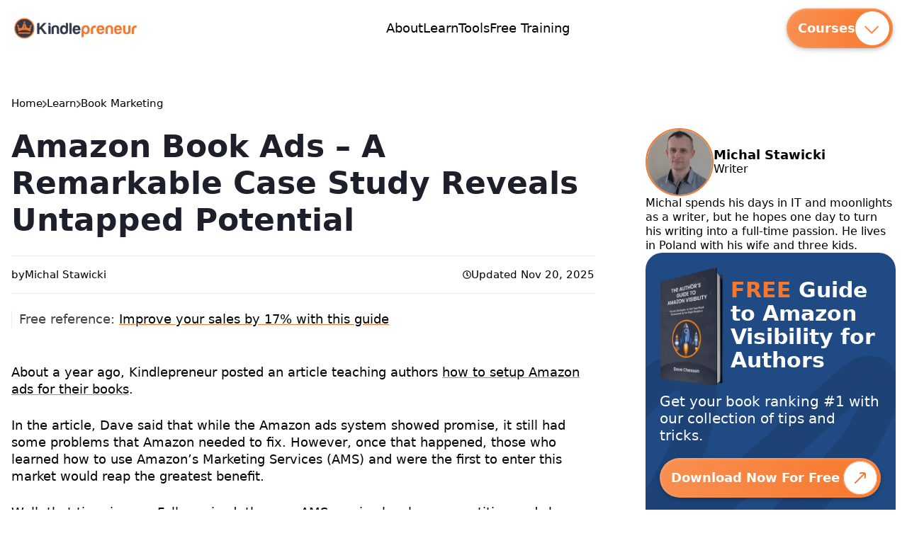

--- FILE ---
content_type: text/html; charset=UTF-8
request_url: https://kindlepreneur.com/amazon-ads-case-study/
body_size: 33898
content:
<!DOCTYPE html>
<html lang="en-US">
<head>
	<meta charset="UTF-8">
	<meta name='robots' content='index, follow, max-image-preview:large, max-snippet:-1, max-video-preview:-1' />
	<style>img:is([sizes="auto" i], [sizes^="auto," i]) { contain-intrinsic-size: 3000px 1500px }</style>
	<meta name="viewport" content="width=device-width, initial-scale=1">
	<!-- This site is optimized with the Yoast SEO Premium plugin v26.6 (Yoast SEO v26.6) - https://yoast.com/wordpress/plugins/seo/ -->
	<title>Amazon Book Ads - A Remarkable Case Study Reveals Untapped Potential | Kindlepreneur</title><link rel="preload" href="https://kindlepreneur.com/wp-content/uploads/2025/10/kindlepreneur-logo-color-new-280x48-1.webp" as="image" fetchpriority="high"><link rel="preload" href="https://kindlepreneur.com/wp-content/uploads/2025/10/kindlepreneur_logo_white.webp" as="image" imagesrcset="https://kindlepreneur.com/wp-content/uploads/2025/10/kindlepreneur_logo_white.webp 439w, https://kindlepreneur.com/wp-content/uploads/2025/10/kindlepreneur_logo_white-300x55.webp 300w" imagesizes="(max-width: 439px) 100vw, 439px" fetchpriority="high"><link rel="preload" href="https://kindlepreneur.com/wp-content/uploads/2025/10/chevron-right-24.avif" as="image" fetchpriority="high"><link rel="preload" href="https://kindlepreneur.com/wp-includes/css/dist/block-library/style.min.css?ver=6.8.3" as="style" onload="this.rel='stylesheet';this.removeAttribute('onload');"><link rel="preload" href="https://kindlepreneur.com/wp-content/uploads/generateblocks/style-global.css?ver=1764791664" as="style" onload="this.rel='stylesheet';this.removeAttribute('onload');"><link rel="preload" href="https://kindlepreneur.com/wp-content/uploads/generatepress/style.min.css?ver=1767741975" as="style" onload="this.rel='stylesheet';this.removeAttribute('onload');"><link rel="preload" href="https://kindlepreneur.com/wp-content/themes/generatepress_child/assets/css/select2.min.css?ver=1768931827" as="style" onload="this.rel='stylesheet';this.removeAttribute('onload');"><link rel="preload" href="https://kindlepreneur.com/wp-content/themes/generatepress_child/assets/css/swiper-bundle.min.css?ver=1768931827" as="style" onload="this.rel='stylesheet';this.removeAttribute('onload');"><link rel="preload" href="https://kindlepreneur.com/wp-content/plugins/generateblocks-pro/dist/classic-menu-style.css?ver=2.5.0" as="style" onload="this.rel='stylesheet';this.removeAttribute('onload');"><link rel="preload" href="https://kindlepreneur.com/wp-content/themes/generatepress/assets/css/main.min.css?ver=3.6.1" as="style" onload="this.rel='stylesheet';this.removeAttribute('onload');">
	<meta name="description" content="Learn how Amazon Ads and Amazon Marketing Services can help authors sell more books with this case study and lessons learned." />
	<link rel="canonical" href="https://kindlepreneur.com/amazon-ads-case-study/" />
	<meta property="og:locale" content="en_US" />
	<meta property="og:type" content="article" />
	<meta property="og:title" content="Amazon Book Ads - A Remarkable Case Study Reveals Untapped Potential | Kindlepreneur" />
	<meta property="og:description" content="Learn how Amazon Ads and Amazon Marketing Services can help authors sell more books with this case study and lessons learned." />
	<meta property="og:url" content="https://kindlepreneur.com/amazon-ads-case-study/" />
	<meta property="og:site_name" content="Kindlepreneur" />
	<meta property="article:publisher" content="http://facebook.com/kindlepreneur" />
	<meta property="article:published_time" content="2016-12-08T21:44:04+00:00" />
	<meta property="article:modified_time" content="2025-11-20T17:15:13+00:00" />
	<meta property="og:image" content="https://kindlepreneur.com/wp-content/uploads/2016/12/Test.png" />
	<meta property="og:image:width" content="1200" />
	<meta property="og:image:height" content="627" />
	<meta property="og:image:type" content="image/png" />
	<meta name="author" content="Michal Stawicki" />
	<meta name="twitter:card" content="summary_large_image" />
	<meta name="twitter:creator" content="@kindlepreneur" />
	<meta name="twitter:site" content="@kindlepreneur" />
	<script type="application/ld+json" class="yoast-schema-graph">{"@context":"https://schema.org","@graph":[{"@type":"Article","@id":"https://kindlepreneur.com/amazon-ads-case-study/#article","isPartOf":{"@id":"https://kindlepreneur.com/amazon-ads-case-study/"},"author":{"name":"Michal Stawicki","@id":"https://kindlepreneur.com/#/schema/person/fc9dc72c0e2e4064955c4087c1b12951"},"headline":"Amazon Book Ads &#8211; A Remarkable Case Study Reveals Untapped Potential","datePublished":"2016-12-08T21:44:04+00:00","dateModified":"2025-11-20T17:15:13+00:00","mainEntityOfPage":{"@id":"https://kindlepreneur.com/amazon-ads-case-study/"},"wordCount":1496,"publisher":{"@id":"https://kindlepreneur.com/#organization"},"image":{"@id":"https://kindlepreneur.com/amazon-ads-case-study/#primaryimage"},"thumbnailUrl":"https://kindlepreneur.com/wp-content/uploads/2016/12/Test.png","keywords":["Ads"],"articleSection":["Book Marketing"],"inLanguage":"en-US"},{"@type":"WebPage","@id":"https://kindlepreneur.com/amazon-ads-case-study/","url":"https://kindlepreneur.com/amazon-ads-case-study/","name":"Amazon Book Ads - A Remarkable Case Study Reveals Untapped Potential | Kindlepreneur","isPartOf":{"@id":"https://kindlepreneur.com/#website"},"primaryImageOfPage":{"@id":"https://kindlepreneur.com/amazon-ads-case-study/#primaryimage"},"image":{"@id":"https://kindlepreneur.com/amazon-ads-case-study/#primaryimage"},"thumbnailUrl":"https://kindlepreneur.com/wp-content/uploads/2016/12/Test.png","datePublished":"2016-12-08T21:44:04+00:00","dateModified":"2025-11-20T17:15:13+00:00","description":"Learn how Amazon Ads and Amazon Marketing Services can help authors sell more books with this case study and lessons learned.","breadcrumb":{"@id":"https://kindlepreneur.com/amazon-ads-case-study/#breadcrumb"},"inLanguage":"en-US","potentialAction":[{"@type":"ReadAction","target":["https://kindlepreneur.com/amazon-ads-case-study/"]}]},{"@type":"ImageObject","inLanguage":"en-US","@id":"https://kindlepreneur.com/amazon-ads-case-study/#primaryimage","url":"https://kindlepreneur.com/wp-content/uploads/2016/12/Test.png","contentUrl":"https://kindlepreneur.com/wp-content/uploads/2016/12/Test.png","width":1200,"height":627},{"@type":"BreadcrumbList","@id":"https://kindlepreneur.com/amazon-ads-case-study/#breadcrumb","itemListElement":[{"@type":"ListItem","position":1,"name":"Home","item":"https://kindlepreneur.com/"},{"@type":"ListItem","position":2,"name":"Book Marketing","item":"https://kindlepreneur.com/category/book-marketing/"},{"@type":"ListItem","position":3,"name":"Amazon Book Ads &#8211; A Remarkable Case Study Reveals Untapped Potential"}]},{"@type":"WebSite","@id":"https://kindlepreneur.com/#website","url":"https://kindlepreneur.com/","name":"Kindlepreneur","description":"Book Marketing for Self-Publishing Authors","publisher":{"@id":"https://kindlepreneur.com/#organization"},"potentialAction":[{"@type":"SearchAction","target":{"@type":"EntryPoint","urlTemplate":"https://kindlepreneur.com/?s={search_term_string}"},"query-input":{"@type":"PropertyValueSpecification","valueRequired":true,"valueName":"search_term_string"}}],"inLanguage":"en-US"},{"@type":"Organization","@id":"https://kindlepreneur.com/#organization","name":"Kindlepreneur","url":"https://kindlepreneur.com/","logo":{"@type":"ImageObject","inLanguage":"en-US","@id":"https://kindlepreneur.com/#/schema/logo/image/","url":"https://kindlepreneur.com/wp-content/uploads/2019/08/kindlepreneur-logo.png","contentUrl":"https://kindlepreneur.com/wp-content/uploads/2019/08/kindlepreneur-logo.png","width":225,"height":225,"caption":"Kindlepreneur"},"image":{"@id":"https://kindlepreneur.com/#/schema/logo/image/"},"sameAs":["http://facebook.com/kindlepreneur","https://x.com/kindlepreneur","https://www.pinterest.com/kindlepreneur/"]},{"@type":"Person","@id":"https://kindlepreneur.com/#/schema/person/fc9dc72c0e2e4064955c4087c1b12951","name":"Michal Stawicki","description":"Michal spends his days in IT and moonlights as a writer, but he hopes one day to turn his writing into a full-time passion. He lives in Poland with his wife and three kids.","url":"https://kindlepreneur.com/author/mstawicki/","image":{"@type":"ImageObject","url":"https://kindlepreneur.com/wp-content/uploads/2025/10/michal-stawick.webp"}}]}</script>
	<!-- / Yoast SEO Premium plugin. -->


<link rel='dns-prefetch' href='//a.omappapi.com' />
<link rel="stylesheet" id="generatepress-fonts-css" href="https://kindlepreneur.com/wp-content/cache/perfmatters/kindlepreneur.com/minify/68b329da9893.fonts.min.css?ver=1762927733" media="all">
<link rel='stylesheet' id='wp-block-library-css' href='https://kindlepreneur.com/wp-includes/css/dist/block-library/style.min.css?ver=6.8.3' media='all' />
<style id='classic-theme-styles-inline-css'>
/*! This file is auto-generated */
.wp-block-button__link{color:#fff;background-color:#32373c;border-radius:9999px;box-shadow:none;text-decoration:none;padding:calc(.667em + 2px) calc(1.333em + 2px);font-size:1.125em}.wp-block-file__button{background:#32373c;color:#fff;text-decoration:none}
</style>
<link rel='stylesheet' id='kp_swiper-css-css' href='https://kindlepreneur.com/wp-content/themes/generatepress_child/assets/css/swiper-bundle.min.css?ver=1768931827' media='all' />
<link rel='stylesheet' id='kp_select2-css-css' href='https://kindlepreneur.com/wp-content/themes/generatepress_child/assets/css/select2.min.css?ver=1768931827' media='all' />
<link rel='stylesheet' id='generate-style-css' href='https://kindlepreneur.com/wp-content/themes/generatepress/assets/css/main.min.css?ver=3.6.1' media='all' />
<style id='generate-style-inline-css'>
.is-right-sidebar{width:30%;}.is-left-sidebar{width:30%;}.site-content .content-area{width:100%;}@media (max-width: 980px){.main-navigation .menu-toggle,.sidebar-nav-mobile:not(#sticky-placeholder){display:block;}.main-navigation ul,.gen-sidebar-nav,.main-navigation:not(.slideout-navigation):not(.toggled) .main-nav > ul,.has-inline-mobile-toggle #site-navigation .inside-navigation > *:not(.navigation-search):not(.main-nav){display:none;}.nav-align-right .inside-navigation,.nav-align-center .inside-navigation{justify-content:space-between;}.has-inline-mobile-toggle .mobile-menu-control-wrapper{display:flex;flex-wrap:wrap;}.has-inline-mobile-toggle .inside-header{flex-direction:row;text-align:left;flex-wrap:wrap;}.has-inline-mobile-toggle .header-widget,.has-inline-mobile-toggle #site-navigation{flex-basis:100%;}.nav-float-left .has-inline-mobile-toggle #site-navigation{order:10;}}
.dynamic-author-image-rounded{border-radius:100%;}.dynamic-featured-image, .dynamic-author-image{vertical-align:middle;}.one-container.blog .dynamic-content-template:not(:last-child), .one-container.archive .dynamic-content-template:not(:last-child){padding-bottom:0px;}.dynamic-entry-excerpt > p:last-child{margin-bottom:0px;}
</style>
<link rel='stylesheet' id='generatepress-dynamic-css' href='https://kindlepreneur.com/wp-content/uploads/generatepress/style.min.css?ver=1767741975' media='all' />
<link rel="stylesheet" id="generate-child-css" href="https://kindlepreneur.com/wp-content/cache/perfmatters/kindlepreneur.com/minify/32687f37da29.style.min.css?ver=1766177535" media="all">
<link rel='stylesheet' id='generateblocks-global-css' href='https://kindlepreneur.com/wp-content/uploads/generateblocks/style-global.css?ver=1764791664' media='all' />
<link rel='stylesheet' id='generateblocks-classic-menu-css' href='https://kindlepreneur.com/wp-content/plugins/generateblocks-pro/dist/classic-menu-style.css?ver=2.5.0' media='all' />
<style id='generateblocks-inline-css'>
:root{--gb-container-width:1248px;}.gb-container .wp-block-image img{vertical-align:middle;}.gb-grid-wrapper .wp-block-image{margin-bottom:0;}.gb-highlight{background:none;}.gb-shape{line-height:0;}.gb-container-link{position:absolute;top:0;right:0;bottom:0;left:0;z-index:99;}.gb-element-fa2a6e92{background-blend-mode:luminosity;background-color:#e9edf3;background-image:url('https://kindlepreneur.com/wp-content/uploads/2025/09/footer-bg.webp');background-position:center;background-repeat:no-repeat;background-size:cover;padding:64px 17px 16px 17px}@media (max-width:1024px){.gb-element-fa2a6e92{padding-left:17px;padding-right:17px}}.gb-element-a4774af9{justify-content:space-between;margin-left:auto;margin-right:auto;max-width:var(--gb-container-width)}@media (max-width:1024px){.gb-element-a4774af9{padding-left:0px;padding-right:0px}}.gb-element-d2920149{column-gap:40px;display:flex;flex-wrap:wrap;justify-content:space-between;row-gap:60px}.gb-element-28010f3a{flex-grow:1;flex-shrink:1;min-width:250px}.gb-element-445d173c{margin-bottom:72px;padding-top:30px}@media (max-width:1024px){.gb-element-445d173c{margin-bottom:32px}}.gb-element-5a301f6f{column-gap:15px;display:flex}.gb-element-8ce97116{column-gap:clamp(10px,3vw,40px);display:flex;flex-grow:2;flex-shrink:2;flex-wrap:wrap;justify-content:space-between;min-width:300px;row-gap:30px}.gb-element-ad0ab441{flex-grow:1;flex-shrink:1}@media (max-width:767px){.gb-element-ad0ab441{order:2}}.gb-element-9947d093{flex-grow:1;flex-shrink:1}@media (max-width:767px){.gb-element-9947d093{order:3}}.gb-element-eec1ebee{flex-grow:1;flex-shrink:1}@media (max-width:767px){.gb-element-eec1ebee{order:1}}.gb-element-efe2f498{flex-grow:1;flex-shrink:1}@media (max-width:767px){.gb-element-efe2f498{order:1}}.gb-element-e749d6f2{margin-bottom:16px;margin-top:80px;border-top:1px solid #33394B1A}@media (max-width:767px){.gb-element-e749d6f2{display:none}}.gb-element-df5fcf63{display:flex;justify-content:space-between}@media (max-width:767px){.gb-element-df5fcf63{align-items:center;flex-direction:column;padding-top:40px}}@media (max-width:767px){.gb-element-c0f5fc61{order:1;padding-bottom:16px;text-align:center;border-bottom:1px solid #33394B1A}}.gb-element-5f27123d{background-color:var(--kp-dark-blue);padding-bottom:80px;padding-top:80px}@media (max-width:1024px){.gb-element-5f27123d{padding-bottom:80px;padding-top:80px}}@media (max-width:767px){.gb-element-5f27123d{padding-bottom:80px;padding-top:80px}}.gb-element-fc744791{align-items:center;display:flex;justify-content:space-between;margin-left:auto;margin-right:auto;max-width:var(--gb-container-width)}@media (max-width:767px){.gb-element-fc744791{flex-direction:column}}.gb-element-6f0caa18{grid-column:2;max-width:612px}.gb-element-a891387a{align-items:center;align-self:center;display:inline-flex;justify-content:flex-start;justify-items:center;justify-self:center;text-decoration:none;text-transform:none;width:100%;margin:0px;padding:0px}.gb-element-401e0850{align-items:center;background-blend-mode:normal;background-color:#F88F50;background-image:linear-gradient(to right,#f88f50 0%,#f7782d 100%);background-position:center;background-repeat:no-repeat;background-size:cover;cursor:pointer;display:flex;height:56px;position:relative;text-decoration:none;width:365px;border-radius:50px}@media (max-width:767px){.gb-element-401e0850{width:292px}}.gb-element-66a00a3c{padding-left:16px}.gb-element-3f301035{position:absolute;right:5px;top:50%;transform:translate3d(0px,-50%,0px)}.gb-element-c8933cb8{background-color:#ffffff;font-size:20px;height:48px;position:relative;width:48px;border-radius:50px}.gb-element-45039d9d{grid-column:3}.gb-element-ec44324e{max-width:var(--gb-container-width);margin:56px auto 0px auto}@media (max-width:1024px){.gb-element-ec44324e{margin-top:24px}}@media (min-width:1025px){.gb-element-d717444b{display:none !important}}@media (max-width:1024px) and (min-width:768px){.gb-element-d717444b{display:none !important}}@media (max-width:767px){.gb-element-d717444b{background-color:#0e213b;justify-items:center;margin-bottom:40px;margin-top:-108px;padding:92px 17px 40px 17px}}.gb-element-c5fafd98{align-items:center;column-gap:14px;display:flex;margin:0px 0px 24px 0px;padding:0px}@media (max-width:1024px){.gb-element-c5fafd98{margin-bottom:16px}}@media (max-width:767px){.gb-element-c5fafd98{column-gap:4px;justify-content:center}}.gb-element-9d43a7e4{border-radius:24px;margin:0px 0px 24px 0px;padding:0px}@media (max-width:767px){.gb-element-9d43a7e4{align-self:center;justify-items:center;justify-self:center;margin-bottom:0px}}.gb-element-0bc5561c{align-items:center;display:flex;justify-content:space-between;margin:0px 0px 24px 0px;padding:0px}@media (max-width:1024px){.gb-element-0bc5561c{align-items:center;justify-content:center}}@media (max-width:767px){.gb-element-0bc5561c{align-items:center;margin-bottom:24px}}.gb-element-cc082251{align-items:center;display:flex;justify-content:space-between;border-top:1px solid #e9edf3;border-bottom:1px solid #e9edf3;margin:0px;padding:12px 0px}@media (max-width:767px){.gb-element-cc082251{border-bottom-style:solid;border-bottom-width:0px;border-left-style:solid;border-left-width:0px;border-right-style:solid;border-right-width:0px;border-top-style:solid;border-top-width:0px;display:flex;flex-direction:column;justify-content:center;padding-bottom:0px;padding-top:0px;row-gap:12px}}.gb-element-5bce0fd7{align-items:center;column-gap:12px;display:flex}@media (max-width:767px){.gb-element-5bce0fd7{align-self:center;display:flex;flex-direction:column;justify-content:center;justify-items:center;justify-self:center;margin:0px;padding:0px}}.gb-element-2b233b9a{align-items:center;column-gap:6px;display:flex}@media (max-width:767px){.gb-element-2b233b9a{column-gap:5px;margin-top:16px}}.gb-element-80366a51{align-items:center;column-gap:6px;display:flex}@media (max-width:1024px){.gb-element-f8443bce{margin:0px;padding:0px 18px}}.gb-element-59a72c03{align-items:center;column-gap:14px;display:flex;margin:0px 0px 24px 0px;padding:0px}@media (max-width:1024px){.gb-element-59a72c03{margin-bottom:16px}}@media (max-width:767px){.gb-element-59a72c03{display:none !important}}.gb-element-12753d51{column-gap:72px;display:grid;grid-template-columns:3.5fr 1.5fr;row-gap:24px}@media (max-width:1024px){.gb-element-12753d51{display:block}}.gb-element-08a70942{border-radius:24px;margin:0px 0px 24px 0px;padding:0px}@media (max-width:767px){.gb-element-08a70942{display:none !important}}.gb-element-0421420c{align-items:center;display:flex;justify-content:space-between;margin:0px 0px 24px 0px;padding:0px}@media (max-width:767px){.gb-element-0421420c{align-items:center;justify-content:center;justify-items:center;text-align:center}}.gb-element-13616318{align-items:center;display:flex;justify-content:space-between;border-top:1px solid #e9edf3;border-bottom:1px solid #e9edf3;margin:0px;padding:12px 0px}@media (max-width:767px){.gb-element-13616318{align-items:flex-start;display:flex;flex-direction:column;row-gap:16px}}.gb-element-64bdd3d2{align-items:center;column-gap:12px;display:flex}.gb-element-4887e742{align-items:center;column-gap:5px;display:flex}.gb-element-c44edd6c{margin-top:24px;padding-left:10px;border-left:1px solid #e9edf3}@media (min-width:1025px){.gb-element-c44edd6c{display:none !important}}@media (max-width:1024px){.gb-element-c44edd6c{display:none !important}}@media (max-width:1024px) and (min-width:768px){.gb-element-c44edd6c{display:none !important}}@media (max-width:767px){.gb-element-c44edd6c{display:none !important}}.gb-element-7b5ad7aa{margin-top:24px;padding-left:10px;border-left:1px solid #e9edf3}.gb-element-79a185dd{margin-top:24px;padding-left:10px;border-left:1px solid #e9edf3}.gb-element-5e0044ef{margin-top:24px;padding-left:10px;border-left:1px solid #e9edf3}.gb-element-fefcf887{margin-top:24px;padding-left:10px;border-left:1px solid #e9edf3}.gb-element-09df3d15{margin-top:24px;padding-left:10px;border-left:1px solid #e9edf3}.gb-element-72884782{margin-top:24px;padding-left:10px;border-left:1px solid #e9edf3}.gb-element-c99ac7b4{margin-top:24px;padding-left:10px;border-left:1px solid #e9edf3}.gb-element-fea0c3de{margin-top:24px;padding-left:10px;border-left:1px solid #e9edf3}.gb-element-533f5671{margin-top:24px;padding-left:10px;border-left:1px solid #e9edf3}.gb-element-9b97c37e{margin-top:24px;padding-left:10px;border-left:1px solid #e9edf3}.gb-element-33e0357a{margin-top:24px;padding-left:10px;border-left:1px solid #e9edf3}.gb-element-c98df189{margin-top:24px;padding-left:10px;border-left:1px solid #e9edf3}.gb-element-c1d701da{margin-top:24px;padding-left:10px;border-left:1px solid #e9edf3}.gb-element-4ae988b7{padding-top:24px}@media (max-width:767px){.gb-element-4ae988b7{font-size:19px}}.gb-element-aa6e7017{align-items:center;border-left-style:solid;border-left-width:0px;border-right-style:solid;border-right-width:0px;display:flex;justify-content:space-between;margin-bottom:56px;margin-top:56px;padding-bottom:20px;padding-top:20px;border-top:1px solid #e9edf3;border-bottom:1px solid #e9edf3;border-radius:0px}@media (min-width:1025px){.gb-element-aa6e7017{display:none !important}}@media (max-width:1024px){.gb-element-aa6e7017{display:none !important}}@media (max-width:1024px) and (min-width:768px){.gb-element-aa6e7017{display:none !important}}@media (max-width:767px){.gb-element-aa6e7017{display:none !important}}.gb-element-646be9b9{align-items:center;border-left-style:solid;border-left-width:0px;border-right-style:solid;border-right-width:0px;display:flex;justify-content:space-between;margin-bottom:56px;margin-top:56px;padding-bottom:20px;padding-top:20px;border-top:1px solid #e9edf3;border-bottom:1px solid #e9edf3;border-radius:0px}.gb-element-b6d49fae{margin:56px 0px 140px 0px;padding:0px}@media (max-width:767px){.gb-element-b6d49fae{margin-bottom:80px;margin-top:40px}}.gb-element-35af0b27{border-top:0px solid var(--kp-orange-01);border-right:0px solid var(--kp-orange-01);border-bottom:0px solid var(--kp-orange-01);border-left:1px solid #e9edf3}.gb-element-785c5029{align-items:flex-start;column-gap:24px;display:flex;margin:0px;padding:0px 0px 0px 24px}@media (max-width:1024px){.gb-element-785c5029{display:flex;flex-direction:column;row-gap:24px;padding:24px}}.gb-element-b1106de0{margin:0px;padding:0px}@media (max-width:1024px){.gb-element-b1106de0{max-height:100%;max-width:100%}}@media (max-width:767px){.gb-element-b1106de0{display:flex}}.gb-element-b15f2cdc{margin:0px;padding:0px}@media (max-width:1024px){.gb-element-b15f2cdc{width:100%}}.gb-element-43acff4c{align-items:center;display:flex;margin-bottom:8px}@media (max-width:767px){.gb-element-43acff4c{display:block}}.gb-element-48d5c01a{margin:56px 0px 140px 0px;padding:0px}@media (min-width:1025px){.gb-element-48d5c01a{display:none !important}}@media (max-width:1024px){.gb-element-48d5c01a{display:none !important}}@media (max-width:1024px) and (min-width:768px){.gb-element-48d5c01a{display:none !important}}@media (max-width:767px){.gb-element-48d5c01a{display:none !important;margin-bottom:80px;margin-top:40px}}.gb-element-3b079486{border-top:0px solid var(--kp-orange-01);border-right:0px solid var(--kp-orange-01);border-bottom:0px solid var(--kp-orange-01);border-left:1px solid #e9edf3}.gb-element-efaa4067{align-items:flex-start;column-gap:24px;display:flex;margin:0px;padding:0px 0px 0px 24px}@media (max-width:1024px){.gb-element-efaa4067{display:flex;flex-direction:column;row-gap:24px;padding:24px}}.gb-element-a3d5e82b{margin:0px;padding:0px}@media (max-width:1024px){.gb-element-a3d5e82b{max-height:100%;max-width:100%}}.gb-element-0864655c{margin:0px;padding:0px}@media (max-width:1024px){.gb-element-0864655c{width:100%}}.gb-element-ae5c2717{margin:56px 0px 140px 0px;padding:0px}@media (min-width:1025px){.gb-element-ae5c2717{display:none !important}}@media (max-width:1024px){.gb-element-ae5c2717{display:none !important}}@media (max-width:1024px) and (min-width:768px){.gb-element-ae5c2717{display:none !important}}@media (max-width:767px){.gb-element-ae5c2717{display:none !important;margin-bottom:80px;margin-top:40px}}.gb-element-d7b542ce{border:1px solid var(--kp-orange-01);border-radius:24px}.gb-element-8bb93c46{align-items:flex-start;column-gap:24px;display:flex;margin:0px;padding:40px}@media (max-width:1024px){.gb-element-8bb93c46{display:flex;flex-direction:column;row-gap:24px;padding:24px}}.gb-element-76333bc2{margin:0px;padding:0px}@media (max-width:1024px){.gb-element-76333bc2{max-height:100%;max-width:100%}}.gb-element-5280c9f9{margin:0px;padding:0px}@media (max-width:1024px){.gb-element-5280c9f9{width:100%}}.gb-element-31e0eeb8{display:flex;flex-direction:column;row-gap:48px}.gb-element-da071c0c{align-items:center;column-gap:20px;display:flex;flex-direction:row}.gb-element-090adcc2{background-blend-mode:normal;background-color:#204a83;background-image:url('https://kindlepreneur.com/wp-content/uploads/2025/10/sidebar-lead-magnet-bg.webp');background-position:0% 100%;background-repeat:no-repeat;background-size:auto;overflow-x:hidden;overflow-y:hidden;border-radius:24px}@media (min-width:1025px){.gb-element-090adcc2{display:none !important}}@media (max-width:1024px){.gb-element-090adcc2{display:none !important}}@media (max-width:1024px) and (min-width:768px){.gb-element-090adcc2{display:none !important}}@media (max-width:767px){.gb-element-090adcc2{display:none !important}}.gb-element-293d94be{padding:20px}.gb-element-df397d31{align-items:center;display:block}.gb-element-7a5cc73a{align-items:center;align-self:center;display:inline-flex;justify-content:center;justify-items:center;justify-self:center;max-width:100%;text-decoration:none;text-transform:none;margin:0px;padding:0px}.gb-element-e24a6ae5{align-items:center;background-blend-mode:normal;background-color:#F88F50;background-image:linear-gradient(to right,#f88f50 0%,#f7782d 100%);background-position:center;background-repeat:no-repeat;background-size:cover;cursor:pointer;display:inline-flex;height:56px;justify-content:flex-start;position:relative;width:312px;border-radius:50px}.gb-element-f937cde6{padding-left:16px}.gb-element-f457fa07{position:absolute;right:5px;top:50%;transform:translate3d(0px,-50%,0px)}.gb-element-710b2ece{background-color:#ffffff;font-size:20px;height:48px;position:relative;width:48px;border-radius:50px}.gb-element-2ccc0f13{display:block;height:245px;position:relative;width:100%;margin:0px;padding:0px}.gb-element-375ee625{background-blend-mode:normal;background-color:#204a83;background-image:url('https://kindlepreneur.com/wp-content/uploads/2025/10/sidebar-lead-magnet-bg.webp');background-position:0% 100%;background-repeat:no-repeat;background-size:auto;overflow-x:hidden;overflow-y:hidden;border-radius:24px}@media (max-width:1024px){.gb-element-375ee625{display:none !important}}.gb-element-6972a285{padding:20px}.gb-element-954d56c2{align-items:center;display:flex}.gb-element-4e865002{align-items:center;align-self:center;display:inline-flex;justify-content:center;justify-items:center;justify-self:center;max-width:100%;text-decoration:none;text-transform:none;margin:0px;padding:0px}.gb-element-abbb1689{align-items:center;background-blend-mode:normal;background-color:#F88F50;background-image:linear-gradient(to right,#f88f50 0%,#f7782d 100%);background-position:center;background-repeat:no-repeat;background-size:cover;cursor:pointer;display:inline-flex;height:56px;justify-content:flex-start;position:relative;width:312px;border-radius:50px}.gb-element-80e7ed71{padding-left:16px}.gb-element-6ab4f0f8{position:absolute;right:5px;top:50%;transform:translate3d(0px,-50%,0px)}.gb-element-b920e692{background-color:#ffffff;font-size:20px;height:48px;position:relative;width:48px;border-radius:50px}.gb-element-897cfde5{display:block;height:245px;position:relative;width:100%;margin:0px;padding:0px}.gb-element-521a940d{background-blend-mode:normal;background-color:#204a83;background-image:url('https://kindlepreneur.com/wp-content/uploads/2025/10/sidebar-lead-magnet-bg.webp');background-position:0% 100%;background-repeat:no-repeat;background-size:auto;overflow-x:hidden;overflow-y:hidden;border-radius:24px}@media (max-width:1024px){.gb-element-521a940d{display:none !important}}.gb-element-a6618af3{padding:20px}.gb-element-3bf1a5ae{align-items:center;display:flex}.gb-element-33989ef8{align-items:center;align-self:center;display:inline-flex;justify-content:center;justify-items:center;justify-self:center;max-width:100%;text-decoration:none;text-transform:none;margin:0px;padding:0px}.gb-element-65b2238e{align-items:center;background-blend-mode:normal;background-color:#F88F50;background-image:linear-gradient(to right,#f88f50 0%,#f7782d 100%);background-position:center;background-repeat:no-repeat;background-size:cover;cursor:pointer;display:inline-flex;height:56px;justify-content:flex-start;position:relative;width:312px;border-radius:50px}.gb-element-df00c3c0{padding-left:16px}.gb-element-8c051011{position:absolute;right:5px;top:50%;transform:translate3d(0px,-50%,0px)}.gb-element-42301bac{background-color:#ffffff;font-size:20px;height:48px;position:relative;width:48px;border-radius:50px}.gb-element-0bdf9968{display:block;height:245px;position:relative;width:100%;margin:0px;padding:0px}.gb-element-8a7a525c{background-blend-mode:normal;background-color:#204a83;background-image:url('https://kindlepreneur.com/wp-content/uploads/2025/10/sidebar-lead-magnet-bg.webp');background-position:0% 100%;background-repeat:no-repeat;background-size:auto;overflow-x:hidden;overflow-y:hidden;border-radius:24px}@media (max-width:1024px){.gb-element-8a7a525c{display:none !important}}.gb-element-b78db58b{padding:20px}.gb-element-093dde2e{align-items:center;display:flex}.gb-element-63d4dff2{align-items:center;align-self:center;display:inline-flex;justify-content:center;justify-items:center;justify-self:center;max-width:100%;text-decoration:none;text-transform:none;margin:0px;padding:0px}.gb-element-f053c5de{align-items:center;background-blend-mode:normal;background-color:#F88F50;background-image:linear-gradient(to right,#f88f50 0%,#f7782d 100%);background-position:center;background-repeat:no-repeat;background-size:cover;cursor:pointer;display:inline-flex;height:56px;justify-content:flex-start;position:relative;width:312px;border-radius:50px}.gb-element-feed45d3{padding-left:16px}.gb-element-0bd651a4{position:absolute;right:5px;top:50%;transform:translate3d(0px,-50%,0px)}.gb-element-cb34d9b0{background-color:#ffffff;font-size:20px;height:48px;position:relative;width:48px;border-radius:50px}.gb-element-7cc8d020{display:block;height:245px;position:relative;width:100%;margin:0px;padding:0px}.gb-element-9699c9ac{background-blend-mode:normal;background-color:#204a83;background-image:url('https://kindlepreneur.com/wp-content/uploads/2025/10/sidebar-lead-magnet-bg.webp');background-position:0% 100%;background-repeat:no-repeat;background-size:auto;overflow-x:hidden;overflow-y:hidden;border-radius:24px}@media (max-width:1024px){.gb-element-9699c9ac{display:none !important}}.gb-element-c2a6d197{padding:20px}.gb-element-8311b350{align-items:center;display:flex}.gb-element-bfd662eb{align-items:center;align-self:center;display:inline-flex;justify-content:center;justify-items:center;justify-self:center;max-width:100%;text-decoration:none;text-transform:none;margin:0px;padding:0px}.gb-element-23de60ad{align-items:center;background-blend-mode:normal;background-color:#F88F50;background-image:linear-gradient(to right,#f88f50 0%,#f7782d 100%);background-position:center;background-repeat:no-repeat;background-size:cover;cursor:pointer;display:inline-flex;height:56px;justify-content:flex-start;position:relative;width:312px;border-radius:50px}.gb-element-6eecd2ef{padding-left:16px}.gb-element-b3a8ff43{position:absolute;right:5px;top:50%;transform:translate3d(0px,-50%,0px)}.gb-element-109e6e9e{background-color:#ffffff;font-size:20px;height:48px;position:relative;width:48px;border-radius:50px}.gb-element-2d607888{display:block;height:245px;position:relative;width:100%;margin:0px;padding:0px}.gb-element-1ca55fea{background-blend-mode:normal;background-color:#204a83;background-image:url('https://kindlepreneur.com/wp-content/uploads/2025/10/sidebar-lead-magnet-bg.webp');background-position:0% 100%;background-repeat:no-repeat;background-size:auto;overflow-x:hidden;overflow-y:hidden;border-radius:24px}@media (max-width:1024px){.gb-element-1ca55fea{display:none !important}}.gb-element-a3e452fa{padding:20px}.gb-element-0ce78e88{align-items:center;display:flex}.gb-element-4b2c2619{align-items:center;align-self:center;display:inline-flex;justify-content:center;justify-items:center;justify-self:center;max-width:100%;text-decoration:none;text-transform:none;margin:0px;padding:0px}.gb-element-08d6c120{align-items:center;background-blend-mode:normal;background-color:#F88F50;background-image:linear-gradient(to right,#f88f50 0%,#f7782d 100%);background-position:center;background-repeat:no-repeat;background-size:cover;cursor:pointer;display:inline-flex;height:56px;justify-content:flex-start;position:relative;width:312px;border-radius:50px}.gb-element-64e3f49c{padding-left:16px}.gb-element-bee42ae9{position:absolute;right:5px;top:50%;transform:translate3d(0px,-50%,0px)}.gb-element-af5994e5{background-color:#ffffff;font-size:20px;height:48px;position:relative;width:48px;border-radius:50px}.gb-element-a40df79d{display:block;height:245px;position:relative;width:100%;margin:0px;padding:0px}.gb-element-dcf0b02b{background-blend-mode:normal;background-color:#204a83;background-image:url('https://kindlepreneur.com/wp-content/uploads/2025/10/sidebar-lead-magnet-bg.webp');background-position:0% 100%;background-repeat:no-repeat;background-size:auto;overflow-x:hidden;overflow-y:hidden;border-radius:24px}@media (max-width:1024px){.gb-element-dcf0b02b{display:none !important}}.gb-element-ced77ed7{padding:20px}.gb-element-e7215baf{align-items:center;display:flex}.gb-element-85adc3a2{align-items:center;align-self:center;display:inline-flex;justify-content:center;justify-items:center;justify-self:center;max-width:100%;text-decoration:none;text-transform:none;margin:0px;padding:0px}.gb-element-a69907ed{align-items:center;background-blend-mode:normal;background-color:#F88F50;background-image:linear-gradient(to right,#f88f50 0%,#f7782d 100%);background-position:center;background-repeat:no-repeat;background-size:cover;cursor:pointer;display:inline-flex;height:56px;justify-content:flex-start;position:relative;width:312px;border-radius:50px}.gb-element-be585ffc{padding-left:16px}.gb-element-95df9fb2{position:absolute;right:5px;top:50%;transform:translate3d(0px,-50%,0px)}.gb-element-8bdc7bf0{background-color:#ffffff;font-size:20px;height:48px;position:relative;width:48px;border-radius:50px}.gb-element-14a56bab{display:block;height:245px;position:relative;width:100%;margin:0px;padding:0px}.gb-element-053afe14{background-blend-mode:normal;background-color:#204a83;background-image:url('https://kindlepreneur.com/wp-content/uploads/2025/10/sidebar-lead-magnet-bg.webp');background-position:0% 100%;background-repeat:no-repeat;background-size:auto;overflow-x:hidden;overflow-y:hidden;border-radius:24px}@media (max-width:1024px){.gb-element-053afe14{display:none !important}}.gb-element-62a8f4b2{padding:20px}.gb-element-3a6fb376{align-items:center;display:flex}.gb-element-38696a5f{align-items:center;align-self:center;display:inline-flex;justify-content:center;justify-items:center;justify-self:center;max-width:100%;text-decoration:none;text-transform:none;margin:0px;padding:0px}.gb-element-2b7edd2f{align-items:center;background-blend-mode:normal;background-color:#F88F50;background-image:linear-gradient(to right,#f88f50 0%,#f7782d 100%);background-position:center;background-repeat:no-repeat;background-size:cover;cursor:pointer;display:inline-flex;height:56px;justify-content:flex-start;position:relative;width:312px;border-radius:50px}.gb-element-f37158bd{padding-left:16px}.gb-element-bc959695{position:absolute;right:5px;top:50%;transform:translate3d(0px,-50%,0px)}.gb-element-df4ba940{background-color:#ffffff;font-size:20px;height:48px;position:relative;width:48px;border-radius:50px}.gb-element-3355de67{display:block;height:245px;position:relative;width:100%;margin:0px;padding:0px}.gb-element-d5744fe1{background-blend-mode:normal;background-color:#204a83;background-image:url('https://kindlepreneur.com/wp-content/uploads/2025/10/sidebar-lead-magnet-bg.webp');background-position:0% 100%;background-repeat:no-repeat;background-size:auto;overflow-x:hidden;overflow-y:hidden;border-radius:24px}@media (max-width:1024px){.gb-element-d5744fe1{display:none !important}}.gb-element-0162674c{padding:20px}.gb-element-eee9e2f5{align-items:center;display:flex}.gb-element-42df43e6{align-items:center;align-self:center;display:inline-flex;justify-content:center;justify-items:center;justify-self:center;max-width:100%;text-decoration:none;text-transform:none;margin:0px;padding:0px}.gb-element-662a4b05{align-items:center;background-blend-mode:normal;background-color:#F88F50;background-image:linear-gradient(to right,#f88f50 0%,#f7782d 100%);background-position:center;background-repeat:no-repeat;background-size:cover;cursor:pointer;display:inline-flex;height:56px;justify-content:flex-start;position:relative;width:312px;border-radius:50px}.gb-element-2ccbd1ab{padding-left:16px}.gb-element-f8140365{position:absolute;right:5px;top:50%;transform:translate3d(0px,-50%,0px)}.gb-element-d4a318a7{background-color:#ffffff;font-size:20px;height:48px;position:relative;width:48px;border-radius:50px}.gb-element-2334633c{display:block;height:245px;position:relative;width:100%;margin:0px;padding:0px}.gb-element-68c3aa46{background-blend-mode:normal;background-color:#204a83;background-image:url('https://kindlepreneur.com/wp-content/uploads/2025/10/sidebar-lead-magnet-bg.webp');background-position:0% 100%;background-repeat:no-repeat;background-size:auto;overflow-x:hidden;overflow-y:hidden;border-radius:24px}@media (max-width:1024px){.gb-element-68c3aa46{display:none !important}}.gb-element-5d58c666{padding:20px}.gb-element-a41f0554{align-items:center;display:flex}.gb-element-924cdbb2{align-items:center;align-self:center;display:inline-flex;justify-content:center;justify-items:center;justify-self:center;max-width:100%;text-decoration:none;text-transform:none;margin:0px;padding:0px}.gb-element-a7a57563{align-items:center;background-blend-mode:normal;background-color:#F88F50;background-image:linear-gradient(to right,#f88f50 0%,#f7782d 100%);background-position:center;background-repeat:no-repeat;background-size:cover;cursor:pointer;display:inline-flex;height:56px;justify-content:flex-start;position:relative;width:312px;border-radius:50px}.gb-element-a88f2773{padding-left:16px}.gb-element-7a21be37{position:absolute;right:5px;top:50%;transform:translate3d(0px,-50%,0px)}.gb-element-713a1a40{background-color:#ffffff;font-size:20px;height:48px;position:relative;width:48px;border-radius:50px}.gb-element-a6fe1a30{display:block;height:245px;position:relative;width:100%;margin:0px;padding:0px}.gb-element-44fb25c8{background-blend-mode:normal;background-color:#204a83;background-image:url('https://kindlepreneur.com/wp-content/uploads/2025/10/sidebar-lead-magnet-bg.webp');background-position:0% 100%;background-repeat:no-repeat;background-size:auto;overflow-x:hidden;overflow-y:hidden;border-radius:24px}@media (max-width:1024px){.gb-element-44fb25c8{display:none !important}}.gb-element-6e4d54d7{padding:20px}.gb-element-d5350358{align-items:center;display:flex}.gb-element-2eddd84c{align-items:center;align-self:center;display:inline-flex;justify-content:center;justify-items:center;justify-self:center;max-width:100%;text-decoration:none;text-transform:none;margin:0px;padding:0px}.gb-element-ef598f86{align-items:center;background-blend-mode:normal;background-color:#F88F50;background-image:linear-gradient(to right,#f88f50 0%,#f7782d 100%);background-position:center;background-repeat:no-repeat;background-size:cover;cursor:pointer;display:inline-flex;height:56px;justify-content:flex-start;position:relative;width:312px;border-radius:50px}.gb-element-e2fa9953{padding-left:16px}.gb-element-fc5614d2{position:absolute;right:5px;top:50%;transform:translate3d(0px,-50%,0px)}.gb-element-7df534b2{background-color:#ffffff;font-size:20px;height:48px;position:relative;width:48px;border-radius:50px}.gb-element-7bfbf395{display:block;height:245px;position:relative;width:100%;margin:0px;padding:0px}.gb-element-5a1145fc{background-blend-mode:normal;background-color:#204a83;background-image:url('https://kindlepreneur.com/wp-content/uploads/2025/10/sidebar-lead-magnet-bg.webp');background-position:0% 100%;background-repeat:no-repeat;background-size:auto;overflow-x:hidden;overflow-y:hidden;border-radius:24px}@media (max-width:1024px){.gb-element-5a1145fc{display:none !important}}.gb-element-10835507{padding:20px}.gb-element-b226c123{align-items:center;display:flex}.gb-element-9dad3444{align-items:center;align-self:center;display:inline-flex;justify-content:center;justify-items:center;justify-self:center;max-width:100%;text-decoration:none;text-transform:none;margin:0px;padding:0px}.gb-element-00dd2e9f{align-items:center;background-blend-mode:normal;background-color:#F88F50;background-image:linear-gradient(to right,#f88f50 0%,#f7782d 100%);background-position:center;background-repeat:no-repeat;background-size:cover;cursor:pointer;display:inline-flex;height:56px;justify-content:flex-start;position:relative;width:312px;border-radius:50px}.gb-element-bf78c671{padding-left:16px}.gb-element-1b30f0c5{position:absolute;right:5px;top:50%;transform:translate3d(0px,-50%,0px)}.gb-element-beb1efea{background-color:#ffffff;font-size:20px;height:48px;position:relative;width:48px;border-radius:50px}.gb-element-e00decff{display:block;height:245px;position:relative;width:100%;margin:0px;padding:0px}.gb-element-fb1ff7e5{background-blend-mode:normal;background-color:#204a83;background-image:url('https://kindlepreneur.com/wp-content/uploads/2025/10/sidebar-lead-magnet-bg.webp');background-position:0% 100%;background-repeat:no-repeat;background-size:auto;overflow-x:hidden;overflow-y:hidden;border-radius:24px}@media (max-width:1024px){.gb-element-fb1ff7e5{display:none !important}}.gb-element-9be70890{padding:20px}.gb-element-c6bffd30{align-items:center;display:flex}.gb-element-8a728d4e{align-items:center;align-self:center;display:inline-flex;justify-content:center;justify-items:center;justify-self:center;max-width:100%;text-decoration:none;text-transform:none;margin:0px;padding:0px}.gb-element-a02377c1{align-items:center;background-blend-mode:normal;background-color:#F88F50;background-image:linear-gradient(to right,#f88f50 0%,#f7782d 100%);background-position:center;background-repeat:no-repeat;background-size:cover;cursor:pointer;display:inline-flex;height:56px;justify-content:flex-start;position:relative;width:312px;border-radius:50px}.gb-element-b8ac509f{padding-left:16px}.gb-element-161c6e6b{position:absolute;right:5px;top:50%;transform:translate3d(0px,-50%,0px)}.gb-element-47b61a77{background-color:#ffffff;font-size:20px;height:48px;position:relative;width:48px;border-radius:50px}.gb-element-6aa2fdc0{display:block;height:245px;position:relative;width:100%;margin:0px;padding:0px}.gb-element-8751f1b0{background-blend-mode:normal;background-color:#204a83;background-image:url('https://kindlepreneur.com/wp-content/uploads/2025/10/sidebar-lead-magnet-bg.webp');background-position:0% 100%;background-repeat:no-repeat;background-size:auto;overflow-x:hidden;overflow-y:hidden;border-radius:24px}@media (max-width:1024px){.gb-element-8751f1b0{display:none !important}}.gb-element-3c67695c{padding:20px}.gb-element-7cf56970{align-items:center;display:flex}.gb-element-e5bdd85e{align-items:center;align-self:center;display:inline-flex;justify-content:center;justify-items:center;justify-self:center;max-width:100%;text-decoration:none;text-transform:none;margin:0px;padding:0px}.gb-element-3a78f2a0{align-items:center;background-blend-mode:normal;background-color:#F88F50;background-image:linear-gradient(to right,#f88f50 0%,#f7782d 100%);background-position:center;background-repeat:no-repeat;background-size:cover;cursor:pointer;display:inline-flex;height:56px;justify-content:flex-start;position:relative;width:312px;border-radius:50px}.gb-element-a4402b00{padding-left:16px}.gb-element-dcd92251{position:absolute;right:5px;top:50%;transform:translate3d(0px,-50%,0px)}.gb-element-b363cef0{background-color:#ffffff;font-size:20px;height:48px;position:relative;width:48px;border-radius:50px}.gb-element-70ff086a{display:block;height:245px;position:relative;width:100%;margin:0px;padding:0px}.gb-element-7e6fc6a0{display:flex}@media (min-width:1025px){.gb-element-7e6fc6a0{display:none !important}}@media (max-width:1024px){.gb-element-7e6fc6a0{display:none !important}}@media (max-width:1024px) and (min-width:768px){.gb-element-7e6fc6a0{display:none !important}}@media (max-width:767px){.gb-element-7e6fc6a0{display:none !important}}.gb-element-94feda4d{position:sticky;top:40px}@media (max-width:1024px){.gb-element-94feda4d{display:none !important}}.gb-element-bf0a8601{margin-bottom:32px;margin-top:32px;border:1px solid #d9d9d9;border-radius:16px;padding:24px}@media (min-width:1025px){.gb-element-bf0a8601{display:none !important}}@media (max-width:1024px){.gb-element-bf0a8601{display:none !important}}@media (max-width:1024px) and (min-width:768px){.gb-element-bf0a8601{display:none !important}}@media (max-width:767px){.gb-element-bf0a8601{display:none !important}}.gb-element-0f2b6b23{margin-top:10px}.gb-element-8edf4346{align-items:center;color:var(--contrast);column-gap:7px;display:flex;flex-direction:row;width:100%}.gb-element-19b1005d{margin:0px;padding:0px}@media (max-width:1024px){.gb-element-19b1005d{max-height:100%;max-width:100%}}.gb-element-8c31c93b{margin:0px;padding:0px}@media (max-width:1024px){.gb-element-8c31c93b{width:100%}}.gb-element-5ba99717{margin:24px 0px 0px 0px;padding:0px}.gb-element-4431b032{background-color:#E9EDF380;margin:0px;padding:80px 0px}@media (max-width:1024px){.gb-element-4431b032{padding-left:18px;padding-right:18px}}.gb-element-2ece090d{margin-left:auto;margin-right:auto;max-width:var(--gb-container-width)}.gb-element-04dd9a20{cursor:pointer;display:flex;flex-direction:column;flex-grow:1;height:100%;text-decoration:none;margin:0px;padding:0px}.gb-element-44c981f4{background-color:#ffffff;display:flex;flex-direction:column;flex-grow:1;height:100%;position:relative;row-gap:24px;border:1px solid #d9d9d9;border-radius:24px;padding:8px}.gb-element-f502f2f5{align-items:flex-start;background-blend-mode:normal,;background-color:#204a83;display:flex;flex-direction:column;justify-content:flex-start;min-height:194px;position:relative;background:var(--inline-bg-image) bottom /cover no-repeat,url(https://kindlepreneur.com/wp-content/uploads/2025/09/Vector-10.svg)0% 0% /contain no-repeat;border-radius:16px 16px 0px 0px;padding:20px 24px 50px 24px}.gb-element-18664d72{display:flex;flex-direction:column;height:100%}.gb-element-35468a07{padding:0px 16px 16px 16px}.gb-element-8506bc6a{align-items:center;display:flex;justify-content:center;margin:0px;padding:0px}.gb-element-8fb227db{align-items:center;align-self:center;display:inline-flex;justify-content:center;justify-items:center;justify-self:center;text-decoration:none;text-transform:none;width:100%;margin:0px;padding:0px}@media (max-width:767px){.gb-element-8fb227db{width:100%}}.gb-element-71bb403d{align-items:center;background-blend-mode:normal;background-color:#F88F50;background-image:linear-gradient(to right,#f88f50 0%,#f7782d 100%);background-position:center;background-repeat:no-repeat;background-size:cover;cursor:pointer;display:flex;max-width:230px;position:relative;text-decoration:none;width:230px;border-radius:50px;margin:48px 0px 0px 0px;padding:0px}@media (max-width:767px){.gb-element-71bb403d{max-width:218px}}.gb-element-5b5b324f{padding-left:16px}.gb-element-f89b91d9{position:absolute;right:5px;top:50%;transform:translate3d(0px,-50%,0px)}.gb-element-97438049{background-color:#ffffff;font-size:20px;height:48px;position:relative;width:48px;border-radius:50px}@media (max-width:767px){.gb-element-97438049{height:40px;width:40px}}.gb-element-bf5107e3{background-color:#0e213b;overflow-x:hidden;padding-bottom:27px;padding-top:27px}@media (max-width:1024px){.gb-element-bf5107e3{padding-bottom:80px;padding-top:80px}}.gb-element-d3033b83{align-items:center;display:flex;justify-content:space-between;margin-left:auto;margin-right:auto;max-width:var(--gb-container-width)}@media (max-width:1024px){.gb-element-d3033b83{flex-direction:column}}.gb-element-ef64e3cf{grid-column:2;max-width:612px}.gb-element-ee227f93{height:64px;max-width:612px;border-radius:50px}@media (max-width:1024px){.gb-element-ee227f93{height:auto}}.gb-element-0f4069c4{grid-column:3}@media (max-width:1024px){.gb-element-0f4069c4{padding-top:32px}}@media (max-width:767px){.gb-element-0f4069c4{display:none !important}}.gb-element-55a9521f{background-color:#fef2ea;padding:80px 0px}.gb-element-acaa116c{align-items:center;column-gap:24px;display:flex;margin:0px;padding:0px}@media (max-width:1024px){.gb-element-acaa116c{flex-direction:column;row-gap:56px}}.gb-element-b522f298{flex-grow:1;grid-column:3;width:50%;margin:0px;padding:0px}@media (max-width:1024px){.gb-element-b522f298{width:100%}}@media (max-width:767px){.gb-element-b522f298{margin-right:86px}}.gb-element-a2a7cc2f{flex-grow:1;grid-column:2;width:50%;margin:0px;padding:0px}@media (max-width:1024px){.gb-element-a2a7cc2f{padding-left:20px;padding-right:20px;width:100%}}.gb-element-342f34d5{max-width:612px}.gb-element-a52874c2{padding-bottom:12px;padding-top:12px}@media (max-width:1024px){.gb-element-a52874c2{padding-bottom:0px;padding-top:0px}}.gb-element-dc4c317a{padding-top:0px}.gb-element-5af88652{padding-left:15px}@media (max-width:1024px){.gb-element-5af88652{width:100%}}@media (max-width:767px){.gb-element-5af88652{margin-top:20px}}@media (max-width:1024px){.gb-element-44054684{width:100%}}@media (max-width:1024px){.gb-element-e5866342{width:98%}}.gb-element-a86d51a9{display:block;padding-left:16px}@media (max-width:1024px){.gb-element-a86d51a9{text-decoration:none}}.gb-element-80c57507{position:absolute;right:5px;top:50%;transform:translate3d(0px,-50%,0px)}@media (max-width:1024px){.gb-element-0b22b745{right:auto;width:97%}}.gb-media-d148819e{height:auto;max-width:100%;object-fit:cover;width:280px}.gb-media-6b6f4882{height:48px;max-width:100%;object-fit:cover;width:48px}.gb-media-819e1004{height:auto;max-width:100%;object-fit:cover;width:600px}@media (max-width:767px){.gb-media-819e1004{margin-top:25px}}.gb-media-a4cb2ed6{height:auto;max-width:100%;object-fit:cover;width:auto}.gb-media-7490a43f{height:auto;max-width:100%;object-fit:cover;width:auto}.gb-media-18070a03{display:block;height:40px;max-height:96px;max-width:40px;object-fit:cover;width:40px;border-radius:100px}@media (max-width:767px){.gb-media-18070a03{height:64px;max-height:64px;max-width:64px;width:64px;border:2px solid var(--kp-orange-01)}}.gb-media-ee4c2a34{display:block;height:96px;max-height:96px;max-width:96px;object-fit:cover;width:96px;border:2px solid var(--kp-orange-01);border-radius:100px}@media (max-width:1024px){.gb-media-ee4c2a34{max-width:100%}}.gb-media-7c7eb7ef{display:block;height:96px;max-height:96px;max-width:96px;object-fit:cover;width:96px;border:2px solid var(--kp-orange-01);border-radius:100px}@media (max-width:1024px){.gb-media-7c7eb7ef{max-width:100%}}.gb-media-4d19a1c1{display:block;height:96px;max-height:96px;max-width:96px;object-fit:cover;width:96px;border:2px solid var(--kp-orange-01);border-radius:100px}@media (max-width:1024px){.gb-media-4d19a1c1{max-width:100%}}.gb-media-27bd82c3{height:auto;max-width:100%;object-fit:cover;width:auto;z-index:1}.gb-media-fcbdf8ac{height:48px;max-width:100%;object-fit:cover;width:48px}.gb-media-8b5fb003{height:auto;max-width:100%;object-fit:cover;position:absolute;right:0px;top:15px;width:auto;margin:0px;padding:0px}.gb-media-9a3026c8{height:auto;max-width:100%;object-fit:cover;width:135px;z-index:1}.gb-media-59680e46{height:48px;max-width:100%;object-fit:cover;width:48px}.gb-media-f60a82b4{height:auto;max-width:100%;object-fit:cover;position:absolute;right:0px;top:15px;width:auto;margin:0px;padding:0px}.gb-media-953a24e0{height:auto;max-width:100%;object-fit:cover;width:115px;z-index:1}.gb-media-0a6fb3b9{height:48px;max-width:100%;object-fit:cover;width:48px}.gb-media-35eadfc6{height:auto;max-width:100%;object-fit:cover;position:absolute;right:0px;top:15px;width:auto;margin:0px;padding:0px}.gb-media-d63c1ce8{height:auto;max-width:100%;object-fit:cover;padding-bottom:0.5em;padding-right:5px;width:135px;z-index:1}.gb-media-7aeb8473{height:48px;max-width:100%;object-fit:cover;width:48px}.gb-media-809802fe{height:auto;max-width:100%;object-fit:cover;position:absolute;right:0px;top:15px;width:auto;margin:0px;padding:0px}.gb-media-aa273ca7{height:auto;max-width:100%;object-fit:cover;padding-bottom:0.5em;padding-right:5px;width:135px;z-index:1}.gb-media-f8fbcce2{height:48px;max-width:100%;object-fit:cover;width:48px}.gb-media-ef42a483{height:auto;max-width:100%;object-fit:cover;position:absolute;right:0px;top:15px;width:auto;margin:0px;padding:0px}.gb-media-5c2ccb52{height:auto;max-width:100%;object-fit:cover;padding-bottom:0.5em;padding-right:5px;width:115px;z-index:1}.gb-media-5ea10993{height:48px;max-width:100%;object-fit:cover;width:48px}.gb-media-ed600fd9{height:auto;max-width:100%;object-fit:cover;position:absolute;right:0px;top:15px;width:auto;margin:0px;padding:0px}.gb-media-13198417{height:auto;max-width:100%;object-fit:cover;padding-bottom:0.5em;padding-right:5px;width:135px;z-index:1}.gb-media-a67f012d{height:48px;max-width:100%;object-fit:cover;width:48px}.gb-media-8c7c3470{height:auto;max-width:100%;object-fit:cover;position:absolute;right:0px;top:15px;width:auto;margin:0px;padding:0px}.gb-media-d1f7cdf0{height:auto;max-width:100%;object-fit:cover;padding-bottom:0.5em;padding-right:5px;width:135px;z-index:1}.gb-media-f807992f{height:48px;max-width:100%;object-fit:cover;width:48px}.gb-media-0666758a{height:auto;max-width:100%;object-fit:cover;position:absolute;right:0px;top:15px;width:auto;margin:0px;padding:0px}.gb-media-58c4a56a{height:auto;max-width:100%;object-fit:cover;padding-bottom:0.5em;padding-right:5px;width:135px;z-index:1}.gb-media-56c0aeb1{height:48px;max-width:100%;object-fit:cover;width:48px}.gb-media-4cd947a3{height:auto;max-width:100%;object-fit:cover;position:absolute;right:0px;top:15px;width:auto;margin:0px;padding:0px}.gb-media-98a5662b{height:auto;max-width:100%;object-fit:cover;padding-bottom:0.5em;padding-right:5px;width:135px;z-index:1}.gb-media-e08a09df{height:48px;max-width:100%;object-fit:cover;width:48px}.gb-media-0057d816{height:auto;max-width:100%;object-fit:cover;position:absolute;right:0px;top:15px;width:auto;margin:0px;padding:0px}.gb-media-e28974ec{height:auto;max-width:100%;object-fit:cover;padding-bottom:0.5em;padding-right:5px;width:135px;z-index:1}.gb-media-f6dc1ec2{height:48px;max-width:100%;object-fit:cover;width:48px}.gb-media-d4beb2ed{height:auto;max-width:100%;object-fit:cover;position:absolute;right:0px;top:15px;width:auto;margin:0px;padding:0px}.gb-media-5beeda02{height:auto;max-width:100%;object-fit:cover;padding-bottom:0.5em;padding-right:5px;width:135px;z-index:1}.gb-media-5c50d485{height:48px;max-width:100%;object-fit:cover;width:48px}.gb-media-2b0309f1{height:auto;max-width:100%;object-fit:cover;position:absolute;right:0px;top:15px;width:auto;margin:0px;padding:0px}.gb-media-2601d8a6{height:auto;max-width:100%;object-fit:cover;padding-bottom:0.5em;padding-right:5px;width:135px;z-index:1}.gb-media-936741cd{height:48px;max-width:100%;object-fit:cover;width:48px}.gb-media-42aa6078{height:auto;max-width:100%;object-fit:cover;position:absolute;right:0px;top:15px;width:auto;margin:0px;padding:0px}.gb-media-2a0d7f01{height:auto;max-width:100%;object-fit:cover;padding-bottom:0.5em;padding-right:10px;width:100px;z-index:1}.gb-media-5472518e{height:48px;max-width:100%;object-fit:cover;width:48px}.gb-media-ede74e07{height:auto;max-width:100%;object-fit:cover;position:absolute;right:0px;top:15px;width:auto;margin:0px;padding:0px}.gb-media-676ced69{height:auto;margin-bottom:20px;margin-top:7px;max-width:100%;object-fit:cover;width:auto}.gb-media-676ced69:is(:hover,:focus){filter:opacity(75%);transition:filter 0.5s ease 0s}.gb-media-bf9b6efb{border-bottom-style:solid;border-bottom-width:0px;border-left-style:solid;border-left-width:0px;border-right-style:solid;border-right-width:0px;border-top-style:solid;border-top-width:0px;display:block;max-height:96px;max-width:96px;object-fit:cover}@media (max-width:1024px){.gb-media-bf9b6efb{max-width:100%}}.gb-media-6d0836e1{height:48px;max-width:100%;object-fit:cover;width:48px}.gb-media-1de2eca6{height:auto;max-width:100%;object-fit:cover;position:relative;right:-15%;width:446px}@media (max-width:767px){.gb-media-1de2eca6{right:0%;width:280px}}.gb-media-d290f76d{height:auto;max-width:100%;object-fit:cover;margin:0px;padding:0px}.gb-media-52a43be3{display:block;max-width:100%;width:173px}@media (max-width:767px){.gb-media-52a43be3{display:none !important}}.gb-media-a3c19e0e{display:block;max-width:100%;width:173px}@media (min-width:1025px){.gb-media-a3c19e0e{display:none !important}}@media (max-width:1024px) and (min-width:768px){.gb-media-a3c19e0e{display:none !important}}@media (max-width:767px){.gb-media-a3c19e0e{align-self:center;display:flex}}.gb-text-89cfeefe{color:var(--contrast);font-size:16px;font-weight:400;margin-bottom:16px}.gb-text-7b7178d8{align-items:center;color:#ffffff;column-gap:0.5em;display:inline-flex;font-family:inherit;font-size:2em;text-decoration:none}.gb-text-7b7178d8:is(:hover,:focus){filter:opacity(50%)}.gb-text-7b7178d8 .gb-shape svg{width:1em;height:1em;fill:currentColor;color:var(--contrast)}.gb-text-ff6943a2{align-items:center;color:#ffffff;column-gap:0.5em;display:inline-flex;font-size:2em;text-decoration:none}.gb-text-ff6943a2:is(:hover,:focus){color:var(--kp-dark-blue);filter:opacity(50%)}.gb-text-ff6943a2 .gb-shape svg{width:1em;height:1em;fill:currentColor;color:var(--contrast)}.gb-text-e01ec380{align-items:center;color:#ffffff;column-gap:1.5em;display:inline-flex;font-size:2em;text-decoration:none}.gb-text-e01ec380:is(:hover,:focus){color:var(--kp-orange-01);filter:opacity(50%)}.gb-text-e01ec380 .gb-shape svg{width:1em;height:1em;fill:currentColor;color:var(--contrast)}.gb-text-787ad137{align-items:center;color:#ffffff;column-gap:1.5em;display:inline-flex;font-size:2em;text-decoration:none}.gb-text-787ad137:is(:hover,:focus){filter:opacity(50%)}.gb-text-787ad137 .gb-shape svg{width:1em;height:1em;fill:currentColor;color:var(--contrast)}.gb-text-f50b338f{color:var(--contrast);font-size:16px;font-weight:600;margin-bottom:24px;text-transform:uppercase}.gb-text-e9763ba8{color:var(--contrast);font-size:16px;font-weight:600;margin-bottom:24px;text-transform:uppercase}.gb-text-655efefe{color:var(--contrast);font-size:16px;font-weight:600;margin-bottom:24px;text-transform:uppercase}.gb-text-5fdf10e7{color:var(--contrast);font-size:16px;font-weight:600;margin-bottom:24px;text-transform:uppercase}.gb-text-f941542d{color:var(--contrast);font-size:14px;margin-bottom:0px;padding-bottom:0px}@media (max-width:767px){.gb-text-f941542d{order:2;padding-top:24px;text-align:center}}.gb-text-d2dffcac{color:var(--contrast);display:inline-block;font-size:14px;font-weight:400;margin-right:12px;text-decoration:underline}@media (max-width:767px){.gb-text-d2dffcac{color:#33394b}}.gb-text-bc22b693{color:var(--contrast);display:inline-block;font-size:14px;font-weight:400;margin-right:12px;text-decoration:underline}@media (max-width:767px){.gb-text-bc22b693{color:#33394b}}.gb-text-c228591b{color:var(--contrast);display:inline-block;font-size:14px;font-weight:400;margin-right:12px;text-decoration:underline}@media (max-width:767px){.gb-text-c228591b{color:#33394b}}.gb-text-695b422a{color:var(--contrast);display:inline-block;font-size:14px;font-weight:400;margin-right:12px;text-decoration:underline}.gb-text-20531d32{color:var(--contrast);display:inline-block;font-size:14px;font-weight:400;text-decoration:underline}.gb-text-7ab0cd92{color:var(--kp-orange-01);font-size:20px;letter-spacing:1px;line-height:24px;margin-bottom:8px;text-transform:uppercase}@media (max-width:767px){.gb-text-7ab0cd92{margin-bottom:20px}}.gb-text-22b2b842{color:#ffffff;font-size:48px;font-weight:600;line-height:62px;margin-bottom:24px}@media (max-width:767px){.gb-text-22b2b842{font-size:32px;line-height:42px;margin-bottom:16px}}.gb-text-d4f2973b{color:var(--base-3);font-size:18px;line-height:24px;margin-bottom:12px}.gb-text-b3dd8f10{color:#ffffff;font-size:18px;font-weight:500;margin-bottom:0px;padding-bottom:0px;text-decoration:none}.gb-text-b3dd8f10 a{text-decoration:none}@media (max-width:767px){.gb-text-b3dd8f10{font-size:0.8em}}.gb-text-da5c668d{font-size:16px;font-weight:400;line-height:21px;margin:0px;padding:0px}.gb-text-da5c668d a{text-decoration:none;color:#555a69}@media (max-width:767px){.gb-text-da5c668d{color:var(--base-3);font-size:14px;font-weight:400;line-height:18px}.gb-text-da5c668d a{color:var(--base-3)}}.gb-text-d982dd2f{font-size:16px;font-weight:400;line-height:21px;margin:0px;padding:0px}.gb-text-d982dd2f a{color:#555a69;text-decoration:none}@media (max-width:767px){.gb-text-d982dd2f{color:var(--base-3);font-size:14px;font-weight:400;line-height:18px}.gb-text-d982dd2f a{color:var(--base-3)}}.gb-text-e0d49847{color:var(u002du002dkp-orange-01);font-size:16px;font-weight:600;line-height:21px;margin:0px;padding:0px}@media (max-width:767px){.gb-text-e0d49847{color:#f7782c;font-size:14px;font-weight:400;line-height:18px}}.gb-text-cfe1b469{color:#1d202b;font-size:48px;font-weight:600;letter-spacing:-1.5%;line-height:64px;text-align:left;margin:0px;padding:0px}@media (max-width:767px){.gb-text-cfe1b469{color:var(--base-3);font-size:28px;line-height:36px;text-align:center}}.gb-text-a355a5a7{font-size:18px;font-weight:400;line-height:28px;margin:0px;padding:0px}@media (max-width:767px){.gb-text-a355a5a7{color:var(--base-3);font-size:14px}}.gb-text-6ef0343e{font-size:18px;font-weight:600;line-height:28px;margin:0px;padding:0px}@media (max-width:767px){.gb-text-6ef0343e{color:var(--base-3);font-size:14px}.gb-text-6ef0343e a{color:var(--base-3);text-decoration:none}}.gb-text-8b72425c{font-size:18px;font-weight:600;line-height:28px;margin:0px;padding:0px}@media (max-width:767px){.gb-text-8b72425c{color:var(--base-3);font-size:14px;font-weight:400}.gb-text-8b72425c a{color:var(--base-3);text-decoration:none}}.gb-text-d951b499{color:#a7aab2;font-size:16px;font-weight:400;line-height:24px;margin:0px;padding:0px}@media (max-width:767px){.gb-text-d951b499{color:var(--base-3);font-size:14px;text-align:center}}.gb-text-0bb1bbe7{font-size:15px;font-weight:400;line-height:21px;margin:0px;padding:0px}.gb-text-0bb1bbe7 a{text-decoration:none;color:var(--contrast)}.gb-text-9c2fa1b2{font-size:15px;font-weight:400;line-height:21px;margin:0px;padding:0px}.gb-text-9c2fa1b2 a{color:var(--contrast);text-decoration:none}.gb-text-47934b32{font-size:15px;line-height:21px;margin:0px;padding:0px}.gb-text-28aca050{color:#1d202b;font-size:44px;font-weight:600;text-align:left;margin:0px;padding:0px}@media (max-width:767px){.gb-text-28aca050{align-items:center;font-size:28px;justify-content:center;line-height:36px;text-align:center}}.gb-text-d241dc6f{display:block;font-size:15px;font-weight:400;line-height:28px;margin:0px;padding:0px}.gb-text-be11e1d1{color:var(--contrast);display:block;font-size:15px;font-weight:500;line-height:28px;text-decoration:none;margin:0px;padding:0px}.gb-text-c2ffaccd{align-items:center;column-gap:0.5em;display:inline-flex;font-size:15px;text-decoration:none;margin:0px;padding:0px}.gb-text-c2ffaccd .gb-shape svg{width:0.8em;height:0.8em;fill:currentColor}.gb-text-c2ffaccd a{text-decoration:none}.gb-text-19e81261{align-items:center;column-gap:0.5em;display:inline-flex;font-size:15px;font-weight:400;line-height:24px;margin:0px;padding:0px}.gb-text-19e81261 .gb-shape svg{width:0.8em;height:0.8em;fill:currentColor}.gb-text-329d46c2{font-size:16px;font-weight:400;line-height:24px;margin-bottom:0px;margin-top:0px;padding-bottom:0px;padding-top:0px}.gb-text-7ad664d1{font-size:16px;font-weight:400;line-height:24px;margin-bottom:0px;margin-top:0px;padding-bottom:0px;padding-top:0px}.gb-text-237f0070{color:var(--contrast);display:block;font-size:24px;font-weight:800;line-height:1.1em;text-decoration:none;margin:0px 10px 0px 0px;padding:0px}@media (max-width:767px){.gb-text-237f0070{margin-right:0px;padding-bottom:5px}}.gb-text-d8cd0699{align-items:center;column-gap:0.5em;display:inline-flex;margin-left:7px;margin-right:7px}.gb-text-d8cd0699 .gb-shape svg{width:1.1em;height:1.1em;fill:currentColor}@media (max-width:767px){.gb-text-d8cd0699{margin-left:0px;margin-right:10px;padding-right:5px}}.gb-text-e04be318{align-items:center;column-gap:0.5em;display:inline-flex;margin-left:7px;margin-right:7px}.gb-text-e04be318 .gb-shape svg{width:1.1em;height:1.1em;fill:currentColor}@media (max-width:767px){.gb-text-e04be318{margin-right:10px;padding-right:5px}}.gb-text-48b89ddb{align-items:center;column-gap:0.5em;display:inline-flex;margin-left:7px;margin-right:7px}.gb-text-48b89ddb .gb-shape svg{width:1.1em;height:1.1em;fill:currentColor}@media (max-width:767px){.gb-text-48b89ddb{margin-right:10px;padding-right:5px}}.gb-text-94bbde51{align-items:center;column-gap:0.5em;display:inline-flex;margin-left:7px;margin-right:7px}.gb-text-94bbde51 .gb-shape svg{width:1.1em;height:1.1em;fill:currentColor}@media (max-width:767px){.gb-text-94bbde51{margin-right:10px;padding-right:5px}}.gb-text-644758f9{align-items:center;column-gap:0.5em;display:inline-flex;margin-left:7px;margin-right:7px}.gb-text-644758f9 .gb-shape svg{width:1.1em;height:1.1em;fill:currentColor}@media (max-width:767px){.gb-text-644758f9{margin-right:10px;padding-right:5px}}.gb-text-2792c0fa{align-items:center;column-gap:0.5em;display:inline-flex;margin-left:7px}.gb-text-2792c0fa .gb-shape svg{width:1.1em;height:1.1em;fill:currentColor}.gb-text-33fb6fe9{color:var(--contrast);display:block;font-size:16px;font-style:italic;font-weight:400;line-height:1.1em;margin:0px;padding:0px 0px 32px 0px}@media (max-width:767px){.gb-text-33fb6fe9{padding-top:5px}}.gb-text-565102c3{color:#1d202b;font-size:18px;font-weight:400;line-height:26px;margin:0px;padding:0px}.gb-text-565102c3 a{color:var(--kp-orange-01);text-decoration:none}.gb-text-94198e22{align-items:center;color:#1d202b;column-gap:0.5em;display:inline-flex;font-size:18px;font-weight:400;line-height:26px;margin:20px 0px 0px 0px;padding:0px}.gb-text-94198e22 .gb-shape svg{width:1em;height:1em;fill:currentColor;color:var(--kp-orange-01)}.gb-text-94198e22 a{color:var(--kp-orange-01);text-decoration:none}.gb-text-664c9ffe{color:var(--contrast);display:block;font-size:24px;font-weight:800;line-height:1.1em;text-decoration:none;margin:0px 0px 8px 0px;padding:0px}.gb-text-1a8baed2{color:var(--contrast);display:block;font-size:16px;font-style:italic;font-weight:400;line-height:1.1em;margin:0px;padding:0px 0px 32px 0px}.gb-text-e482aefb{color:#1d202b;font-size:18px;font-weight:400;line-height:26px;margin:0px;padding:0px}.gb-text-e482aefb a{color:var(--kp-orange-01);text-decoration:none}.gb-text-678e0881{color:var(--contrast);display:block;font-size:22px;font-weight:600;line-height:1.1em;text-decoration:none;margin:0px 0px 8px 0px;padding:0px}.gb-text-748b42f6{color:var(--contrast);display:block;font-size:16px;font-weight:400;line-height:1.1em;margin:0px;padding:0px 0px 32px 0px}.gb-text-0359882f{color:#1d202b;font-size:18px;font-weight:400;line-height:26px;margin:0px;padding:0px}.gb-text-0359882f a{color:var(--kp-orange-01);text-decoration:none}.gb-text-95242219{color:var(--contrast);display:block;font-size:16px;font-weight:400;line-height:26px;margin:0px;padding:0px}.gb-text-876eb588{color:#ffffff;font-size:30px;font-weight:600;line-height:1.1em;margin:0px;padding:0px 0px 0.5em 0px}.gb-text-390b2548{color:#ffffff;font-size:20px;font-weight:500;line-height:1.2em;margin:0px 0px 0em 0px;padding:0px 0px 10px 0px}.gb-text-15dbfaf4{color:#ffffff;font-size:18px;font-weight:600;margin-bottom:0px;padding-bottom:0px;text-decoration:none;text-transform:none}.gb-text-15dbfaf4 a{text-decoration:none}.gb-text-ce31d39c{color:#ffffff;font-size:30px;font-weight:600;line-height:1.1em;margin:0px;padding:0px 0px 0.5em 0px}.gb-text-64073207{color:#ffffff;font-size:20px;font-weight:500;line-height:1.2em;margin:0px 0px 0em 0px;padding:0px}.gb-text-0403651d{color:#ffffff;font-size:18px;font-weight:600;margin-bottom:0px;padding-bottom:0px;text-decoration:none;text-transform:none}.gb-text-0403651d a{text-decoration:none}.gb-text-ea4eb422{color:#ffffff;font-size:30px;font-weight:600;line-height:1.1em;margin:0px;padding:0px 0px 0.5em 0px}.gb-text-a8f02785{color:#ffffff;font-size:20px;font-weight:500;line-height:1.2em;margin:0px 0px 0em 0px;padding:0px}.gb-text-58834785{color:#ffffff;font-size:18px;font-weight:600;margin-bottom:0px;padding-bottom:0px;text-decoration:none;text-transform:none}.gb-text-58834785 a{text-decoration:none}.gb-text-2ae66764{color:#ffffff;font-size:30px;font-weight:600;line-height:1.1em;margin:0px;padding:0px 0px 0.5em 0px}.gb-text-0841a60a{color:#ffffff;font-size:20px;font-weight:500;line-height:1.2em;margin:0px 0px 0em 0px;padding:0px}.gb-text-c0124618{color:#ffffff;font-size:18px;font-weight:600;margin-bottom:0px;padding-bottom:0px;text-decoration:none;text-transform:none}.gb-text-c0124618 a{text-decoration:none}.gb-text-fbc19ecf{color:#ffffff;font-size:30px;font-weight:600;line-height:1.1em;margin:0px;padding:0px 0px 0.5em 0px}.gb-text-86b3ebbf{color:#ffffff;font-size:20px;font-weight:500;line-height:1.2em;margin:0px 0px 0em 0px;padding:0px}.gb-text-48d35e4b{color:#ffffff;font-size:18px;font-weight:600;margin-bottom:0px;padding-bottom:0px;text-decoration:none;text-transform:none}.gb-text-48d35e4b a{text-decoration:none}.gb-text-adeae2d3{color:#ffffff;font-size:30px;font-weight:600;line-height:1.1em;margin:0px;padding:0px 0px 0.5em 0px}.gb-text-56b3dfdd{color:#ffffff;font-size:20px;font-weight:500;line-height:1.2em;margin:0px 0px 0em 0px;padding:0px}.gb-text-adb5d2b6{color:#ffffff;font-size:18px;font-weight:600;margin-bottom:0px;padding-bottom:0px;text-decoration:none;text-transform:none}.gb-text-adb5d2b6 a{text-decoration:none}.gb-text-6817afdf{color:#ffffff;font-size:30px;font-weight:600;line-height:1.1em;margin:0px;padding:0px 0px 0.5em 0px}.gb-text-4c39a00a{color:#ffffff;font-size:20px;font-weight:500;line-height:1.2em;margin:0px 0px 0em 0px;padding:0px}.gb-text-dff59a59{color:#ffffff;font-size:18px;font-weight:600;margin-bottom:0px;padding-bottom:0px;text-decoration:none;text-transform:none}.gb-text-dff59a59 a{text-decoration:none}.gb-text-506ec862{color:#ffffff;font-size:30px;font-weight:600;line-height:1.1em;margin:0px;padding:0px 0px 0.5em 0px}.gb-text-05f5da51{color:#ffffff;font-size:20px;font-weight:500;line-height:1.2em;margin:0px 0px 0em 0px;padding:0px}.gb-text-971e0433{color:#ffffff;font-size:18px;font-weight:600;margin-bottom:0px;padding-bottom:0px;text-decoration:none;text-transform:none}.gb-text-971e0433 a{text-decoration:none}.gb-text-3a0a345d{color:#ffffff;font-size:30px;font-weight:600;line-height:1.1em;margin:0px;padding:0px 0px 0.5em 0px}.gb-text-3353bd5f{color:#ffffff;font-size:20px;font-weight:500;line-height:1.2em;margin:0px 0px 0em 0px;padding:0px}.gb-text-1eb8b11e{color:#ffffff;font-size:18px;font-weight:600;margin-bottom:0px;padding-bottom:0px;text-decoration:none;text-transform:none}.gb-text-1eb8b11e a{text-decoration:none}.gb-text-6a83af14{color:#ffffff;font-size:30px;font-weight:600;line-height:1.1em;margin:0px;padding:0px 0px 0.5em 0px}.gb-text-2fe2ab98{color:#ffffff;font-size:20px;font-weight:500;line-height:1.2em;margin:0px 0px 0em 0px;padding:0px}.gb-text-02830c9c{color:#ffffff;font-size:18px;font-weight:600;margin-bottom:0px;padding-bottom:0px;text-decoration:none;text-transform:none}.gb-text-02830c9c a{text-decoration:none}.gb-text-71edbccc{color:#ffffff;font-size:30px;font-weight:600;line-height:1.1em;margin:0px;padding:0px 0px 0.5em 0px}.gb-text-f8f267ae{color:#ffffff;font-size:20px;font-weight:500;line-height:1.2em;margin:0px 0px 0em 0px;padding:0px}.gb-text-977cb73d{color:#ffffff;font-size:18px;font-weight:600;margin-bottom:0px;padding-bottom:0px;text-decoration:none;text-transform:none}.gb-text-977cb73d a{text-decoration:none}.gb-text-aa486500{color:#ffffff;font-size:30px;font-weight:600;line-height:1.1em;margin:0px;padding:0px 0px 0.5em 0px}.gb-text-8b842017{color:#ffffff;font-size:20px;font-weight:500;line-height:1.2em;margin:0px 0px 0em 0px;padding:0px}.gb-text-a2215aba{color:#ffffff;font-size:18px;font-weight:600;margin-bottom:0px;padding-bottom:0px;text-decoration:none;text-transform:none}.gb-text-a2215aba a{text-decoration:none}.gb-text-310e67ef{color:#ffffff;font-size:30px;font-weight:600;line-height:1.1em;margin:0px;padding:0px 0px 0.5em 0px}.gb-text-ee2fdbaf{color:#ffffff;font-size:20px;font-weight:500;line-height:1.2em;margin:0px 0px 0em 0px;padding:0px}.gb-text-840cc207{color:#ffffff;font-size:18px;font-weight:600;margin-bottom:0px;padding-bottom:0px;text-decoration:none;text-transform:none}.gb-text-840cc207 a{text-decoration:none}.gb-text-5adf1ef3{color:#ffffff;font-size:30px;font-weight:600;line-height:1.1em;margin:0px;padding:0px 0px 0.5em 0px}.gb-text-9c19a326{color:#ffffff;font-size:20px;font-weight:500;line-height:1.2em;margin:0px 0px 0em 0px;padding:0px}.gb-text-32d4af4b{color:#ffffff;font-size:18px;font-weight:600;margin-bottom:0px;padding-bottom:0px;text-decoration:none;text-transform:none}.gb-text-32d4af4b a{text-decoration:none}.gb-text-c898686a{align-items:center;color:var(--contrast);font-size:16px;padding-right:10px}.gb-text-46a12409{border-bottom-style:none;border-left-style:none;border-right-style:none;border-top-style:none;color:#1a1d26;font-size:20px;font-weight:700;line-height:0px;margin-bottom:0px;margin-top:0px;padding-bottom:0px;padding-top:0px;text-align:left;text-transform:uppercase}@media (min-width:1025px){.gb-text-46a12409{display:none !important}}@media (max-width:1024px){.gb-text-46a12409{display:none !important}}@media (max-width:1024px) and (min-width:768px){.gb-text-46a12409{display:none !important}}@media (max-width:767px){.gb-text-46a12409{display:none !important}}.gb-text-64dd7a6d{font-size:1.3rem;font-weight:600;line-height:1.15em;max-width:90%}.gb-text-407de13e{font-size:0.875rem;line-height:1.15em}@media (min-width:1025px){.gb-text-407de13e{display:none !important}}@media (max-width:1024px){.gb-text-407de13e{display:none !important}}@media (max-width:1024px) and (min-width:768px){.gb-text-407de13e{display:none !important}}@media (max-width:767px){.gb-text-407de13e{display:none !important}}.gb-text-67bbe2ec{display:block;font-size:0.875rem;line-height:1.15em;margin:0px;padding:0px}.gb-text-0270ed08{font-weight:600;margin:0px 0px 24px 0px;padding:0px}.gb-text-9eac736c{font-size:18px;font-weight:400;line-height:24px;text-align:center;margin:0px 0px 80px 0px;padding:0px}@media (max-width:767px){.gb-text-9eac736c{margin-bottom:40px;text-align:left}}.gb-text-96516c20{color:#1d202b;font-size:20px;font-weight:600;letter-spacing:0px;line-height:21px;margin-bottom:24px;padding:0px}@media (max-width:767px){.gb-text-96516c20{margin-bottom:16px}}.gb-text-38a110b8{color:var(--contrast);font-size:16px;font-weight:400;line-height:24px;margin:0px;padding:0px}.gb-text-1cae34b7{color:#ffffff;font-size:18px;font-weight:500;margin-bottom:0px;padding-bottom:0px;text-decoration:none}.gb-text-1cae34b7 a{text-decoration:none}.gb-text-65ef7721{color:var(--kp-orange-01);font-size:20px;letter-spacing:1px;line-height:24px;margin-bottom:8px;text-transform:uppercase}@media (max-width:1024px) and (min-width:768px){.gb-text-65ef7721{text-align:center}}@media (max-width:767px){.gb-text-65ef7721{margin-bottom:20px}}.gb-text-cfbe3e1a{color:#ffffff;font-size:48px;font-weight:600;line-height:1.1em;margin-bottom:24px}@media (max-width:1024px) and (min-width:768px){.gb-text-cfbe3e1a{text-align:center}}@media (max-width:767px){.gb-text-cfbe3e1a{font-size:32px;line-height:42px;margin-bottom:16px}}.gb-text-3ebf82f9{color:var(--base-3);font-size:18px;line-height:24px;margin-bottom:48px}@media (max-width:1024px) and (min-width:768px){.gb-text-3ebf82f9{text-align:center}}@media (max-width:767px){.gb-text-3ebf82f9{margin-bottom:40px}}.gb-text-0b1f7b28{color:var(--kp-dark-blue);font-size:48px;font-weight:600;line-height:62px;margin-bottom:24px}@media (max-width:767px){.gb-text-0b1f7b28{font-size:32px;line-height:42px}}.gb-text-b3d2089f{font-size:18px;line-height:24px}@media (max-width:767px){.gb-text-b3d2089f{font-size:16px}}.gb-text-a79dde31{align-items:center;background-color:rgba(255,255,255,0);column-gap:0.5em;display:inline-flex;font-size:0px;left:50%;position:absolute;top:50%;transform:translate3d(-50%,-46%,0px)}.gb-text-a79dde31 .gb-shape svg{width:2em;height:1.7em;fill:currentColor;background-color:rgba(0,0,0,0);font-size:25px;color:#f7782c}@media (min-width:1025px){.gb-text-ebe53d41{display:none !important}}@media (max-width:1024px){.gb-text-ebe53d41{display:none !important}}@media (max-width:1024px) and (min-width:768px){.gb-text-ebe53d41{display:none !important}}@media (max-width:767px){.gb-text-ebe53d41{display:none !important}}.gb-text-3e162a7d{color:#ffffff;font-size:18px;margin-bottom:0px;padding-bottom:0px;text-decoration:none}.gb-text-b9a81cb4{align-items:center;background-color:rgba(255,255,255,0);column-gap:0.5em;display:inline-flex;font-size:0px;left:50%;position:absolute;top:50%;transform:translate3d(-50%,-46%,0px)}.gb-text-b9a81cb4 .gb-shape svg{width:2em;height:1.7em;fill:currentColor;background-color:rgba(0,0,0,0);font-size:25px;color:#f7782c}@media (min-width:1025px){.gb-text-766d492a{display:none !important}}@media (max-width:1024px){.gb-text-766d492a{display:none !important}}@media (max-width:1024px) and (min-width:768px){.gb-text-766d492a{display:none !important}}@media (max-width:767px){.gb-text-766d492a{display:none !important}}@media (max-width:767px){.gb-text-60b02c87{padding-top:16px}}.gb-navigation-de58af2a{padding-left:0px}@media (width > 1px) {.gb-navigation-de58af2a .gb-menu-toggle {display: none;}}@media (max-width: 1px) {.gb-navigation-de58af2a .gb-menu-container:not(.gb-menu-container--toggled) {display: none;}}.gb-navigation-89bb7c68{max-width:285px;padding-left:0px}@media (max-width:767px){.gb-navigation-89bb7c68{display:block}}@media (width > 0px) {.gb-navigation-89bb7c68 .gb-menu-toggle {display: none;}}@media (max-width: 0px) {.gb-navigation-89bb7c68 .gb-menu-container:not(.gb-menu-container--toggled) {display: none;}}.gb-navigation-1d588fb7{padding-left:0px}@media (width > 1px) {.gb-navigation-1d588fb7 .gb-menu-toggle {display: none;}}@media (max-width: 1px) {.gb-navigation-1d588fb7 .gb-menu-container:not(.gb-menu-container--toggled) {display: none;}}.gb-navigation-ce95644b{padding-left:0px}@media (width > 1px) {.gb-navigation-ce95644b .gb-menu-toggle {display: none;}}@media (max-width: 1px) {.gb-navigation-ce95644b .gb-menu-container:not(.gb-menu-container--toggled) {display: none;}}.gb-navigation-824e9894{align-items:center;column-gap:1rem;display:flex;margin-left:auto;margin-right:auto;max-width:var(--gb-container-width);padding-top:=}@media (max-width:1024px){.gb-navigation-824e9894{justify-content:space-between}}@media (max-width:767px){.gb-navigation-824e9894{justify-content:space-between;max-width:var(--gb-container-width)}}@media (width > 1024px) {.gb-navigation-824e9894 .gb-menu-toggle {display: none;}}@media (max-width: 1024px) {.gb-navigation-824e9894 .gb-menu-container:not(.gb-menu-container--toggled) {display: none;}}.gb-menu-toggle-79656ac0{align-items:center;background-color:#000000;color:#ffffff;column-gap:5px;display:flex;z-index:2;padding:10px}.gb-menu-toggle-79656ac0 svg{width:25px;height:25px;fill:currentColor}@media (max-width:767px){.gb-menu-toggle-79656ac0{display:none}}.gb-menu-toggle-79211f7f{align-items:center;background-color:#000000;color:#ffffff;column-gap:5px;display:flex;z-index:2;padding:10px}.gb-menu-toggle-79211f7f svg{width:25px;height:25px;fill:currentColor}@media (max-width:767px){.gb-menu-toggle-79211f7f{display:none}}.gb-menu-toggle-aa2028ba{align-items:center;background-color:#000000;color:#ffffff;column-gap:5px;display:flex;z-index:2;padding:10px}.gb-menu-toggle-aa2028ba svg{width:25px;height:25px;fill:currentColor}@media (max-width:767px){.gb-menu-toggle-aa2028ba{display:none}}.gb-menu-toggle-fa52fd80{align-items:center;background-color:#000000;color:#ffffff;column-gap:5px;display:flex;z-index:2;padding:10px}.gb-menu-toggle-fa52fd80 svg{width:25px;height:25px;fill:currentColor}@media (max-width:767px){.gb-menu-toggle-fa52fd80{display:none}}.gb-menu-toggle-d7f60b03{align-items:center;background-color:var(--base-3);column-gap:5px;display:flex;z-index:2;padding:10px}.gb-menu-toggle-d7f60b03 svg{width:25px;height:25px;fill:currentColor}@media (max-width:1024px){.gb-menu-toggle-d7f60b03{background-color:var(--base-3);padding-right:0px}.gb-menu-toggle-d7f60b03:is(.gb-menu-toggle--toggled,.gb-menu-toggle--toggled:hover,.gb-menu-toggle--toggled:focus){background-color:#0e213b}.gb-menu-toggle-d7f60b03:is(:hover,:focus){color:#171a22;background-color:#ffffff}.gb-menu-toggle-d7f60b03 svg{color:#431515}}@media (max-width:767px){.gb-menu-toggle-d7f60b03{background-color:var(--kp-dark-blue)}.gb-menu-toggle-d7f60b03:is(:hover,:focus){background-color:var(--kp-dark-blue)}}.gb-menu-container-fc42c590{margin-left:0px;padding-left:0px}.gb-menu-container-fc42c590.gb-menu-container--mobile{background-color:#000000;color:#ffffff;padding-bottom:60px;position:fixed}.gb-menu-container-fc42c590.gb-menu-container--mobile .gb-menu{flex-direction:column}.gb-menu-container-8721bcd9{margin-left:0px;padding-left:0px}.gb-menu-container-8721bcd9.gb-menu-container--mobile{background-color:#000000;color:#ffffff;padding-bottom:60px;position:fixed}.gb-menu-container-8721bcd9.gb-menu-container--mobile .gb-menu{flex-direction:column}.gb-menu-container-26e0ace6{margin-left:0px;padding-left:0px}.gb-menu-container-26e0ace6.gb-menu-container--mobile{background-color:#000000;color:#ffffff;padding-bottom:60px;position:fixed}.gb-menu-container-26e0ace6.gb-menu-container--mobile .gb-menu{flex-direction:column}.gb-menu-container-cdf52ae5{margin-left:0px;padding-left:0px}.gb-menu-container-cdf52ae5.gb-menu-container--mobile{background-color:#000000;color:#ffffff;padding-bottom:60px;position:fixed}.gb-menu-container-cdf52ae5.gb-menu-container--mobile .gb-menu{flex-direction:column}.gb-menu-container-e236bbe6{align-items:center;display:flex;flex-grow:1;justify-content:flex-end}.gb-menu-container-e236bbe6.gb-menu-container--mobile{background-color:#000000;color:#ffffff;padding-bottom:60px;position:fixed;display:flex;justify-content:flex-start;align-items:flex-start;flex-direction:column;row-gap:2rem}.gb-menu-container-e236bbe6.gb-menu-container--mobile .gb-menu{flex-direction:column;width:100%;flex-grow:unset}@media (max-width:1024px){.gb-menu-container-e236bbe6{background-color:var(--kp-dark-blue);justify-self:end;max-width:600px;width:85%}.gb-menu-container-e236bbe6.gb-menu-container--mobile{background-color:var(--kp-dark-blue);row-gap:40px}.gb-menu-container-e236bbe6.gb-menu-container--mobile .menu-item{color:#ffffff}}@media (max-width:767px){.gb-menu-container-e236bbe6{bottom:0px;left:auto;right:0px;top:0px}.gb-menu-container-e236bbe6.gb-menu-container--mobile{overflow-y:scroll;row-gap:0rem}}.gb-menu-f0dcaf91{color:var(--contrast);display:flex;flex-direction:column;flex-wrap:wrap;font-size:16px;list-style-type:none;row-gap:16px;margin:0px;padding:0px}.gb-menu-c9c2183e{color:var(--contrast);display:flex;flex-direction:column;flex-wrap:wrap;font-size:16px;list-style-type:none;row-gap:16px;margin:0px;padding:0px}.gb-menu-515625f4{color:var(--contrast);display:flex;flex-direction:column;flex-wrap:wrap;font-size:16px;list-style-type:none;row-gap:16px;margin:0px;padding:0px}.gb-menu-7f3a07ad{color:var(--contrast);display:flex;flex-direction:column;flex-wrap:wrap;font-size:16px;list-style-type:none;row-gap:16px;margin:0px;padding:0px}.gb-menu-7f00455b{column-gap:40px;display:flex;flex-grow:1;flex-wrap:wrap;justify-content:center;list-style-type:none;margin:0px;padding:0px}@media (max-width:1024px){.gb-menu-7f00455b{column-gap:30px;justify-content:flex-end;padding-left:20px}}.gb-menu-item-midcaf91{list-style-type:none;position:relative;margin:0px;padding:0px}.gb-menu-item-midcaf91 .gb-menu-link{display:flex;justify-content:space-between;align-items:center;text-decoration:none;column-gap:10px}.gb-menu-item-mic2183e{list-style-type:none;position:relative;margin:0px;padding:0px}.gb-menu-item-mic2183e .gb-menu-link{display:flex;justify-content:space-between;align-items:center;text-decoration:none;column-gap:10px}.gb-menu-item-mi5625f4{list-style-type:none;position:relative;margin:0px;padding:0px}.gb-menu-item-mi5625f4 .gb-menu-link{display:flex;justify-content:space-between;align-items:center;text-decoration:none;column-gap:10px}.gb-menu-item-mi3a07ad{list-style-type:none;position:relative;margin:0px;padding:0px}.gb-menu-item-mi3a07ad .gb-menu-link{display:flex;justify-content:space-between;align-items:center;text-decoration:none;column-gap:10px}.gb-menu-item-mi00455b{font-weight:400;list-style-type:none;position:relative;margin:0px;padding:0px}.gb-menu-item-mi00455b:is(.current-menu-item,.current-menu-item:hover,.current-menu-item:focus-within){color:#f7782c}.gb-menu-item-mi00455b:is(:hover,:focus-within){color:#f7782c}.gb-menu-item-mi00455b .gb-menu-link{display:flex;justify-content:space-between;align-items:center;text-decoration:none;column-gap:10px;padding-top:0em;padding-bottom:0em}@media (max-width:1024px){.gb-menu-item-mi00455b{padding-bottom:24px;padding-top:24px;border-bottom:1px solid rgba(255,255,255,0.10)}.gb-menu-item-mi00455b:last-child{border-top-width:0px;border-right-width:0px;border-bottom-width:0px;border-left-width:0px;border-top-style:solid;border-right-style:solid;border-bottom-style:solid;border-left-style:solid;padding-bottom:0px}}@media (max-width:767px){.gb-menu-item-mi00455b{font-size:16px;padding-bottom:16px;padding-top:16px}}.gb-sub-menu-smdcaf91{right:0px;width:200px;z-index:100;margin:0px;padding:0px}.gb-sub-menu-smdcaf91 .gb-sub-menu{top:0px;right:100%}.gb-sub-menu-smdcaf91 .menu-item{background-color:#000000;color:#ffffff}.gb-sub-menu-smc2183e{right:0px;width:200px;z-index:100;margin:0px;padding:0px}.gb-sub-menu-smc2183e .gb-sub-menu{top:0px;right:100%}.gb-sub-menu-smc2183e .menu-item{background-color:#000000;color:#ffffff}.gb-sub-menu-sm5625f4{right:0px;width:200px;z-index:100;margin:0px;padding:0px}.gb-sub-menu-sm5625f4 .gb-sub-menu{top:0px;right:100%}.gb-sub-menu-sm5625f4 .menu-item{background-color:#000000;color:#ffffff}.gb-sub-menu-sm3a07ad{right:0px;width:200px;z-index:100;margin:0px;padding:0px}.gb-sub-menu-sm3a07ad .gb-sub-menu{top:0px;right:100%}.gb-sub-menu-sm3a07ad .menu-item{background-color:#000000;color:#ffffff}.gb-shape-05450b19{display:inline-flex;height:10px;width:6px;margin:0px;padding:0px}.gb-shape-05450b19 svg{fill:currentColor;color:var(--base-3)}.gb-shape-6a6db577{display:inline-flex;height:10px;width:6px;margin:0px;padding:0px}.gb-shape-6a6db577 svg{fill:currentColor;color:var(--base-3)}.gb-looper-cdcf8820{column-gap:24px;display:grid;grid-template-columns:repeat(3,minmax(0,1fr))}@media (max-width:1024px){.gb-looper-cdcf8820{display:grid;grid-template-columns:1fr;row-gap:24px}}.gb-site-header-b39545c6{background-color:#ffffff;position:relative;padding:0px 20px}.gb-site-header-b39545c6.gb-is-sticky{box-shadow:1px 1px 5px rgba(0,0,0,0.1)}@media (max-width:1024px){.gb-site-header-b39545c6{padding-bottom:10px;padding-top:10px}}@media (max-width:767px){.gb-site-header-b39545c6{background-color:var(--kp-dark-blue);padding-bottom:10px;padding-top:10px}}
</style>
<link rel='stylesheet' id='generate-blog-images-css' href='https://kindlepreneur.com/wp-content/plugins/gp-premium/blog/functions/css/featured-images.min.css?ver=2.5.5' media='all' />
<script src="https://kindlepreneur.com/wp-includes/js/jquery/jquery.min.js?ver=3.7.1" id="jquery-core-js"></script>
<script src="https://kindlepreneur.com/wp-includes/js/jquery/jquery-migrate.min.js?ver=3.4.1" id="jquery-migrate-js"></script>
<meta name="facebook-domain-verification" content="my0hp4m9v7qktkgyi668j1bzhl4ugf" />
<meta name="google-site-verification" content="0CsUAwBxg5YBt6XCoPZilbTuDyRaOKMKgFgCMpFxvtw" /><script async src="https://kindlepreneur.com/wp-content/uploads/perfmatters/gtagv4.js?id=G-N8FZ55BM06"></script><script>window.dataLayer = window.dataLayer || [];function gtag(){dataLayer.push(arguments);}gtag("js", new Date());gtag("config", "G-N8FZ55BM06");</script><!-- site-navigation-element Schema optimized by Schema Pro --><script type="application/ld+json">{"@context":"https:\/\/schema.org","@graph":[{"@context":"https:\/\/schema.org","@type":"SiteNavigationElement","id":"site-navigation","name":"Write For Us","url":"https:\/\/kindlepreneur.com\/?page_id=949"}]}</script><!-- / site-navigation-element Schema optimized by Schema Pro --><!-- Sitewide 'publishingPrinciples' schema -->
<script type="application/ld+json">
{
  "@context": "https://schema.org",
  "@graph": [
    {
      "@type": "Organization",
      "@id": "https://kindlepreneur.com/#organization",
      "publishingPrinciples": "https://kindlepreneur.com/editorial-policy/"
    }
  ]
}
</script>			<style id="wpsp-style-frontend"></style>
			<link rel="icon" href="https://kindlepreneur.com/wp-content/uploads/2015/04/cropped-Logo-Icon-no-Words-32x32.png" sizes="32x32" />
<link rel="icon" href="https://kindlepreneur.com/wp-content/uploads/2015/04/cropped-Logo-Icon-no-Words-192x192.png" sizes="192x192" />
<link rel="apple-touch-icon" href="https://kindlepreneur.com/wp-content/uploads/2015/04/cropped-Logo-Icon-no-Words-180x180.png" />
<meta name="msapplication-TileImage" content="https://kindlepreneur.com/wp-content/uploads/2015/04/cropped-Logo-Icon-no-Words-270x270.png" />
		<style id="wp-custom-css">
			/*
 * Custom code by Kevin J. Duncan
 * Later, will be moved to style.css
*/ 

.kjd-magic-link a {
	font-weight: 500;
	color: #000000;
	text-decoration: underline;
	text-decoration-thickness: 3px;
	text-decoration-color: #F7782C;
  transition: all .2s ease-in;
}

.kjd-magic-link a:hover {
  color: #F7782C;
	text-decoration-color: #33394B;
  transition: all .2s ease-in;
}

.kjd-magic-link-block a {
	color: #000000;
	text-decoration: underline;
	text-decoration-thickness: 3px;
	text-decoration-color: #F7782C;
  transition: all .2s ease-in;
}

.kjd-magic-link-block a:hover {
  color: #F7782C;
	text-decoration-color: #33394B;
  transition: all .2s ease-in;
}


.kjd-post-meta-author-link a {
	text-decoration: underline;
	text-decoration-thickness: 1px;
	text-decoration-color: #F7782C;
  transition: all .2s ease-in;
}

.kjd-post-meta-link a {
	text-decoration: underline;
	text-decoration-thickness: 1px;
	text-decoration-color: #F7782C;
  transition: all .2s ease-in;
}

.kjd-author-bio-sidebar p, .kjd-author-role-sidebar {
	color: #000000;
	font-size: 16px;
	line-height: 20px;
}

.kjd-author-name-sidebar {
	color: #000000;
	font-size: 18px;
	font-weight: 600;
	line-height: 20px;
}

.wp-block-embed__wrapper {
	margin-bottom: 24px;
}

.dynamic-entry-content img {
	/* margin-bottom: 1.5em; */
}

.kp-share {
    display: flex;
    gap: 15px; /* clean flex gap spacing */
    align-items: center;
}

.kp-post-body.kp-dynamic-post-body .blue-box {
    background-color: #fef2ea;
    margin-bottom: 40px;
    border: 1px solid #fef2ea;
    border-radius: 16px;
    padding: 32px 32px 12px 32px;
}

.kp-post-body.kp-dynamic-post-body .blue-box p {
    margin-bottom: 1.5em !important;
}

.kp-post-body.kp-dynamic-post-body .blue-box center {
    text-align: left;
}

.kp-post-body.kp-dynamic-post-body .blue-box center a, 
.kp-post-body.kp-dynamic-post-body .blue-box a {
    margin-bottom: 0;
}

.kjd-sidebar-search .wp-block-search__button {
	display: none;
}

@media (max-width: 1024px) {
  .gb-menu-toggle-d7f60b03 svg {
    color: #ffffff;
  }
}

figcaption {
	margin-bottom: 1.5rem;
	font-size: 1rem;
	font-style: italic
}

/*
.formkit-form[data-uid="17035b6ca0"] .formkit-fields .formkit-submit {
  padding: 0px 0px 56px 0px;
}

.formkit-form[data-uid="17035b6ca0"] .formkit-fields .formkit-input {
padding: 28px 0px 27px 12px;
	font-size: 15px;
}
*/		</style>
		<noscript><style>.perfmatters-lazy[data-src]{display:none !important;}</style></noscript><style>.perfmatters-lazy-youtube{position:relative;width:100%;max-width:100%;height:0;padding-bottom:56.23%;overflow:hidden}.perfmatters-lazy-youtube img{position:absolute;top:0;right:0;bottom:0;left:0;display:block;width:100%;max-width:100%;height:auto;margin:auto;border:none;cursor:pointer;transition:.5s all;-webkit-transition:.5s all;-moz-transition:.5s all}.perfmatters-lazy-youtube img:hover{-webkit-filter:brightness(75%)}.perfmatters-lazy-youtube .play{position:absolute;top:50%;left:50%;right:auto;width:68px;height:48px;margin-left:-34px;margin-top:-24px;background:url(https://kindlepreneur.com/wp-content/plugins/perfmatters/img/youtube.svg) no-repeat;background-position:center;background-size:cover;pointer-events:none;filter:grayscale(1)}.perfmatters-lazy-youtube:hover .play{filter:grayscale(0)}.perfmatters-lazy-youtube iframe{position:absolute;top:0;left:0;width:100%;height:100%;z-index:99}.wp-has-aspect-ratio .wp-block-embed__wrapper{position:relative;}.wp-has-aspect-ratio .perfmatters-lazy-youtube{position:absolute;top:0;right:0;bottom:0;left:0;width:100%;height:100%;padding-bottom:0}.perfmatters-lazy.pmloaded,.perfmatters-lazy.pmloaded>img,.perfmatters-lazy>img.pmloaded,.perfmatters-lazy[data-ll-status=entered]{animation:500ms pmFadeIn}@keyframes pmFadeIn{0%{opacity:0}100%{opacity:1}}body .perfmatters-lazy-css-bg:not([data-ll-status=entered]),body .perfmatters-lazy-css-bg:not([data-ll-status=entered]) *,body .perfmatters-lazy-css-bg:not([data-ll-status=entered])::before,body .perfmatters-lazy-css-bg:not([data-ll-status=entered])::after,body .perfmatters-lazy-css-bg:not([data-ll-status=entered]) *::before,body .perfmatters-lazy-css-bg:not([data-ll-status=entered]) *::after{background-image:none!important;will-change:transform;transition:opacity 0.025s ease-in,transform 0.025s ease-in!important;}</style></head>

<body class="wp-singular post-template-default single single-post postid-2750 single-format-standard wp-custom-logo wp-embed-responsive wp-theme-generatepress wp-child-theme-generatepress_child post-image-above-header post-image-aligned-center sticky-menu-fade wp-schema-pro-2.10.5 no-sidebar nav-float-right separate-containers header-aligned-left dropdown-hover featured-image-active full-width-content" itemtype="https://schema.org/Blog" itemscope>
	<a class="screen-reader-text skip-link" href="#content" title="Skip to content">Skip to content</a>
<header class="gb-site-header gb-site-header-b39545c6">
<nav class="gb-navigation kp-single-post-page-header gb-navigation-824e9894" data-gb-mobile-menu-type="full-overlay" data-gb-mobile-breakpoint="1024px" data-gb-mobile-menu-transition="slide-left">
<a href="/" aria-label="Kindlepreneur"><img data-perfmatters-preload decoding="async" width="280" height="48" class="kp-single-post-header-logo-desktop gb-media-52a43be3 kjd-exclude-lazyload" src="https://kindlepreneur.com/wp-content/uploads/2025/10/kindlepreneur-logo-color-new-280x48-1.webp" title="Kindlepreneur" aria-label="Kindlepreneur" alt="Kindlepreneur" fetchpriority="high"></a>



<a href="/"><img data-perfmatters-preload decoding="async" width="439" height="80" class="kp-single-post-header-logo-mobile gb-media-a3c19e0e kjd-exclude-lazyload" src="https://kindlepreneur.com/wp-content/uploads/2025/10/kindlepreneur_logo_white.webp" aria-label="Kindlepreneur" title="Kindlepreneur" alt srcset="https://kindlepreneur.com/wp-content/uploads/2025/10/kindlepreneur_logo_white.webp 439w, https://kindlepreneur.com/wp-content/uploads/2025/10/kindlepreneur_logo_white-300x55.webp 300w" sizes="(max-width: 439px) 100vw, 439px" fetchpriority="high"></a>



<button class="gb-menu-toggle gb-menu-toggle-d7f60b03" aria-label="Menu"><span class="gb-menu-open-icon"><svg xmlns="http://www.w3.org/2000/svg" width="24" height="24" fill="#f7782c" viewBox="0 -960 960 960"><path d="M120-240v-80h720v80zm0-200v-80h720v80zm0-200v-80h720v80z"></path></svg></span><span class="gb-menu-close-icon"><svg xmlns="http://www.w3.org/2000/svg" width="14" height="14" viewBox="0 0 14 14" fill="none">
<path d="M1.2248 13.825L0.174805 12.775L5.9498 6.99999L0.174805 1.22499L1.2248 0.174988L6.9998 5.94999L12.7748 0.174988L13.8248 1.22499L8.0498 6.99999L13.8248 12.775L12.7748 13.825L6.9998 8.04999L1.2248 13.825Z" fill="white"></path>
</svg></span></button>



<div class="gb-menu-container gb-menu-container-e236bbe6">

<ul id="menu-sg-nav" class="gb-menu gb-menu--base gb-menu-7f00455b gb-menu--hover"><li id="menu-item-546617" class="menu-item menu-item-type-post_type menu-item-object-page menu-item-546617 gb-menu-item gb-menu-item-mi00455b"><a href="https://kindlepreneur.com/about/" class="gb-menu-link">About</a></li>
<li id="menu-item-546514" class="menu-item menu-item-type-post_type menu-item-object-page current_page_parent menu-item-546514 gb-menu-item gb-menu-item-mi00455b"><a href="https://kindlepreneur.com/blog/" class="gb-menu-link">Learn</a></li>
<li id="menu-item-546615" class="menu-item menu-item-type-post_type menu-item-object-page menu-item-546615 gb-menu-item gb-menu-item-mi00455b"><a href="https://kindlepreneur.com/tools/" class="gb-menu-link">Tools</a></li>
<li id="menu-item-549914" class="menu-item menu-item-type-post_type menu-item-object-page menu-item-549914 gb-menu-item gb-menu-item-mi00455b"><a href="https://kindlepreneur.com/subscribe/" class="gb-menu-link">Free Training</a></li>
</ul>


<div class="dropdown-wrapper gb-element-a52874c2 gb-menu-hide-on-toggled">
<a class="kp_header_cta" href="/courses/">
<div class="gb-element-f937cde6">
<p class="gb-text gb-text-15dbfaf4">Courses</p>
</div>



<div class="gb-element-f457fa07">
<div class="kp-header-cta-icon">
<span class="gb-text-a79dde31"><span class="gb-text"></span><span class="gb-shape"><svg xmlns="http://www.w3.org/2000/svg" width="32" height="32" viewBox="0 0 24 24"><!-- Icon from Material Design Light by Pictogrammers - https://github.com/Templarian/MaterialDesignLight/blob/master/LICENSE.md --><path fill="currentColor" d="m5.84 9.59l5.66 5.66l5.66-5.66l-.71-.7l-4.95 4.95l-4.95-4.95z"></path></svg></span></span>
</div>
</div>
</a>



<div class="kp-dropdown-link-wrapper gb-element-dc4c317a">
<a class="gb-text kp-dorpdown-link" target="_blank" rel="noopener" href="https://academy.kindlepreneur.com/?utm_source=nav&#038;utm_medium=menu&#038;utm_campaign=authorpreneur_academy&#038;utm_content=A">Authorpreneur Academy - A Complete, Step-by-Step Course to Successful Self-Publishing</a>



<a class="gb-text kp-dorpdown-link gb-text-ebe53d41" href="/courses/mastering-keywords-and-categories/">Mastering Keywords &amp; Categories</a>



<a class="gb-text kp-dorpdown-link" href="/courses/mastering-keywords-and-categories/">Mastering Keywords and Categories</a>



<a class="gb-text kp-dorpdown-link" href="/courses/free-amazon-ads-course/">Amazon Ads 2.0</a>



<a class="gb-text kp-dorpdown-link" href="/courses/free-mailerlite-for-authors-course/">MailerLite for Authors</a>



<a class="gb-text kp-dorpdown-link" href="/all-courses/">Other Course Creators</a>
</div>
</div>



<div class="gb-element-5af88652 gb-menu-show-on-toggled">
<div class="dropdown-wrapper gb-element-44054684">
<div class="kp_header_cta gb-element-e5866342" href="https://kindlepreneur.com/sg-all-courses/">
<a class="gb-element-a86d51a9" href="/courses/">
<p class="gb-text gb-text-3e162a7d">Courses</p>
</a>



<div class="dropdown-wrapper gb-element-80c57507">
<div class="kp-header-cta-icon">
<span class="gb-text-b9a81cb4"><span class="gb-text"></span><span class="gb-shape"><svg xmlns="http://www.w3.org/2000/svg" width="32" height="32" viewBox="0 0 24 24"><!-- Icon from Material Design Light by Pictogrammers - https://github.com/Templarian/MaterialDesignLight/blob/master/LICENSE.md --><path fill="currentColor" d="m5.84 9.59l5.66 5.66l5.66-5.66l-.71-.7l-4.95 4.95l-4.95-4.95z"></path></svg></span></span>
</div>
</div>
</div>



<div class="kp-dropdown-link-wrapper gb-element-0b22b745">
<a class="gb-text kp-dorpdown-link gb-text-766d492a" href="https://academy.kindlepreneur.com/" target="_blank" rel="noopener">Authorprenuer Academy</a>



<a class="gb-text kp-dorpdown-link gb-text-60b02c87" href="https://academy.kindlepreneur.com/" target="_blank" rel="noopener">Authorprenuer Academy</a>



<a class="gb-text kp-dorpdown-link" href="/courses/mastering-keywords-and-categories/">Keywords and Category Mastery</a>



<a class="gb-text kp-dorpdown-link" href="/courses/free-amazon-ads-course/">Amazon Ads 2.0</a>



<a class="gb-text kp-dorpdown-link" href="/courses/free-mailerlite-for-authors-course/">MailerLite for Authors</a>



<a class="gb-text kp-dorpdown-link" href="/all-courses/">Other Course Creators</a>
</div>
</div>
</div>
</div>
</nav>
</header>

	<div class="site grid-container container hfeed" id="page">
				<div class="site-content" id="content">
			
	<div class="content-area" id="primary">
		<main class="site-main" id="main">
			<article id="post-2750" class="dynamic-content-template post-2750 post type-post status-publish format-standard has-post-thumbnail hentry category-book-marketing tag-ads">
<div class="gb-element-ec44324e">
<div class="gb-element-d717444b">
<div class="gb-element-c5fafd98">
<p class="gb-text gb-text-da5c668d"><a href="https://kindlepreneur.com/" data-type="page" data-id="542386">Home</a></p>



<img data-perfmatters-preload decoding="async" width="24" height="24" class="gb-media-a4cb2ed6 kjd-exclude-lazyload" alt title="chevron-right-mobile" src="https://kindlepreneur.com/wp-content/uploads/2025/10/chevron-right-24.avif" fetchpriority="high">



<p class="gb-text gb-text-d982dd2f"><a href="/blog/" data-type="page" data-id="543588">Learn</a></p>



<img decoding="async" width="24" height="24" class="gb-media-7490a43f kjd-exclude-lazyload" alt="" title="chevron-right-mobile" src="https://kindlepreneur.com/wp-content/uploads/2025/10/chevron-right-24.avif"/>



<p class="gb-text gb-text-e0d49847"><span>Book Marketing</span></p>
</div>



<div class="gb-element-9d43a7e4">
<div class="gb-element-0bc5561c">
<h1 class="gb-text gb-text-cfe1b469">Amazon Book Ads &#8211; A Remarkable Case Study Reveals Untapped Potential</h1>
</div>



<div class="gb-element-cc082251">
<div class="gb-element-5bce0fd7">
<img width="250" height="250" decoding="async" class="gb-media-18070a03 kjd-exclude-lazyload" alt="" src="https://kindlepreneur.com/wp-content/uploads/2025/10/michal-stawick.webp" aria-label="Author Photo"/>



<div class="gb-element-2b233b9a">
<p class="gb-text gb-text-a355a5a7">by</p>



<p class="gb-text gb-text-6ef0343e"><a href="https://kindlepreneur.com/author/mstawicki/">Michal Stawicki</a></p>
</div>



<div class="gb-element-80366a51"></div>



<div>
<p class="gb-text gb-text-d951b499">Updated Nov 20, 2025</p>
</div>
</div>
</div>
</div>
</div>



<div class="gb-element-f8443bce">
<div class="gb-element-59a72c03">
<p class="gb-text gb-text-0bb1bbe7"><a href="https://kindlepreneur.com/" data-type="page" data-id="542386">Home</a></p>



<span class="gb-shape gb-shape-05450b19"><svg width="6" height="11" viewBox="0 0 6 11" fill="none" xmlns="http://www.w3.org/2000/svg">
<path d="M1 1.13916C2.46188 2.20122 3.77128 3.44624 4.8942 4.84128C5.03527 5.01653 5.03527 5.26179 4.8942 5.43704C3.77128 6.83208 2.46188 8.0771 1 9.13916" stroke="#555A69" stroke-width="2" stroke-linecap="round" stroke-linejoin="round"></path>
</svg></span>



<p class="gb-text gb-text-9c2fa1b2"><a href="/blog/" data-type="page" data-id="10711">Learn</a></p>



<span class="gb-shape gb-shape-6a6db577"><svg width="6" height="11" viewBox="0 0 6 11" fill="none" xmlns="http://www.w3.org/2000/svg">
<path d="M1 1.13916C2.46188 2.20122 3.77128 3.44624 4.8942 4.84128C5.03527 5.01653 5.03527 5.26179 4.8942 5.43704C3.77128 6.83208 2.46188 8.0771 1 9.13916" stroke="#555A69" stroke-width="2" stroke-linecap="round" stroke-linejoin="round"></path>
</svg></span>



<p class="gb-text gb-text-47934b32"><span>Book Marketing</span></p>
</div>



<div class="gb-element-12753d51">
<div>
<div class="gb-element-08a70942">
<div class="gb-element-0421420c">
<h1 class="gb-text gb-text-28aca050">Amazon Book Ads &#8211; A Remarkable Case Study Reveals Untapped Potential</h1>
</div>



<div class="gb-element-13616318">
<div class="gb-element-64bdd3d2">
<div class="gb-element-4887e742">
<p class="gb-text gb-text-d241dc6f">by</p>



<a class="gb-text gb-text-be11e1d1" href="https://kindlepreneur.com/author/mstawicki/">Michal Stawicki</a>
</div>
</div>





<p class="gb-text-19e81261"><span class="gb-shape"><svg aria-hidden="true" role="img" height="1em" width="1em" viewBox="0 0 512 512" xmlns="http://www.w3.org/2000/svg"><path fill="currentColor" d="M256 8C119 8 8 119 8 256s111 248 248 248 248-111 248-248S393 8 256 8zm0 448c-110.5 0-200-89.5-200-200S145.5 56 256 56s200 89.5 200 200-89.5 200-200 200zm61.8-104.4l-84.9-61.7c-3.1-2.3-4.9-5.9-4.9-9.7V116c0-6.6 5.4-12 12-12h32c6.6 0 12 5.4 12 12v141.7l66.8 48.6c5.4 3.9 6.5 11.4 2.6 16.8L334.6 349c-3.9 5.3-11.4 6.5-16.8 2.6z"></path></svg></span><span class="gb-text">Updated Nov 20, 2025</span></p>
</div>



<div class="gb-element-c44edd6c">
<p class="gb-text kjd-post-meta-author-link"><span style="opacity: 0.75;">Free collection:</span> <a href="https://kindlepreneur.com/freebies/amazon-visibility-ebook/" target="_blank" rel="noreferrer noopener">author tools</a></p>
</div>



























<div class="gb-element-c1d701da">
<p class="gb-text kjd-post-meta-author-link"><span style="opacity: 0.75;">Free reference:</span> <a href="https://kindlepreneur.com/freebies/amazon-visibility-ebook/" target="_blank" rel="noreferrer noopener">Improve your sales by 17% with this guide</a></p>
</div>
</div>



<div class="gb-element-4ae988b7 kp-post-body kp-dynamic-post-body"><div class="dynamic-entry-content"><p>About a year ago, Kindlepreneur posted an article teaching authors <a href="https://kindlepreneur.com/how-to-start-amazon-kdp-select-ads-campaign/" target="_blank" rel="noopener noreferrer">how to setup Amazon ads for their books</a>.</p>
<!-- /wp:post-content -->

<!-- wp:paragraph -->
<p>In the article, Dave said that while the Amazon ads system showed promise, it still had some problems that Amazon needed to fix. However, once that happened, those who learned how to use Amazon’s Marketing Services (AMS) and were the first to enter this market would reap the greatest benefit.</p>
<!-- /wp:paragraph -->

<!-- wp:paragraph -->
<p>Well, that time is now. Fully revised, the new AMS service has low competition and shows major signs of being a <a href="https://kindlepreneur.com/book-marketing/">profitable marketing tactic</a> for books.</p>
<!-- /wp:paragraph -->

<!-- wp:paragraph -->
<p>So, <a href="https://kindlepreneur.com/ams-book-advertising-course/" target="_blank" rel="noopener noreferrer">what is AMS</a>?</p>
<!-- /wp:paragraph -->

<!-- wp:paragraph -->
<p>This system allows you to place an advertisement of your book alongside other books in Amazon. Basically, you can set up advertisements that get your book in front of more Amazon shoppers.</p>
<!-- /wp:paragraph -->

<!-- wp:paragraph -->
<p>Don’t believe me?</p>
<!-- /wp:paragraph -->

<!-- wp:paragraph -->
<p>I’ll show you, plus I’ll give you some tips that can help you get started immediately.</p>
<!-- /wp:paragraph -->

<!-- wp:heading {"level":4} -->
<h4 class="wp-block-heading">In this article, you’ll learn:</h4>
<!-- /wp:heading -->

<!-- wp:list -->
<ul class="wp-block-list"><!-- wp:list-item -->
<li>What happened with my books because of AMS</li>
<!-- /wp:list-item -->

<!-- wp:list-item -->
<li>Lessons learned and pitfalls to the system</li>
<!-- /wp:list-item -->

<!-- wp:list-item -->
<li>Ways to increase your Amazon Advertising ROI</li>
<!-- /wp:list-item --></ul>
<!-- /wp:list -->

<!-- wp:heading -->
<h2 class="wp-block-heading" id="h-but-before-you-jump-in">But Before You Jump In</h2>
<!-- /wp:heading -->

<!-- wp:paragraph -->
<p>If you're new to AMS or have been doing it for a while, I highly recommend you check out Dave's article on <a href="https://kindlepreneur.com/ams-book-advertising-course/" target="_blank" rel="noopener noreferrer">Book Advertisements</a>, and take <a href="http://courses.kindlepreneur.com/courses/AMS" target="_blank" rel="noopener noreferrer">Kindlepreneur's FREE AMS Advertisements for Books course</a>. It's jam packed with enough content and over the shoulder videos that will show not only learn about AMS, but be able to create profitable AMS campaigns.</p>
<!-- /wp:paragraph -->

<!-- wp:html -->
<div class="offer-box">So, get access to my full free video course on AMS Advertisements for books by clicking the button below.<center></center><center><a class="btn btn-primary fancybox" href="http://courses.kindlepreneur.com/courses/AMS" target="_blank" rel="noopener noreferrer">Click To Get Access!</a></center></div>
<!-- /wp:html -->

<!-- wp:paragraph -->
<p>It is assumed that for the rest of the this article you have a basic understanding of AMS, and so I'll continue by discusssing my AMS campaign as a casestudy to help further the understanding of what can be accomplished through AMS <a href="https://kindlepreneur.com/how-to-advertise-book-facebook-facebook-ads-for-books/">book ads</a>, and also some areas I think authors should be aware of.</p>
<!-- /wp:paragraph -->

<!-- wp:heading -->
<h2 class="wp-block-heading" id="h-amazon-marketing-services-case-study">Amazon Marketing Services Case Study</h2>
<!-- /wp:heading -->

<!-- wp:paragraph -->
<p>Okay, now let’s jump right into the good stuff. What did my run of AMS do for my book sales?</p>
<!-- /wp:paragraph -->

<!-- wp:paragraph -->
<p>Let’s start with my bestseller, <a href="http://amzn.to/2h3kG8z" target="_blank" rel="nofollow noopener noreferrer">The Art of Persistence</a>. Published in April 2015, it had a pretty solid launch, but unlike most of my books, it has continued to sell fairly consistently since.</p>
<!-- /wp:paragraph -->

<!-- wp:paragraph -->
<p>Below is a picture of my sales, and the green line represents when I started to do the AMS ads.</p>
<!-- /wp:paragraph -->

<!-- wp:image -->
<figure class="wp-block-image"><img width="975" height="406" decoding="async" src="data:image/svg+xml,%3Csvg%20xmlns=&#039;http://www.w3.org/2000/svg&#039;%20width=&#039;975&#039;%20height=&#039;406&#039;%20viewBox=&#039;0%200%20975%20406&#039;%3E%3C/svg%3E" alt="art-of-persistence-ams-sales-data" class="perfmatters-lazy" data-src="https://kindlepreneur.com/wp-content/uploads/2016/12/Art-of-Persistence-AMS-sales-data.png" /><noscript><img width="975" height="406" decoding="async" src="https://kindlepreneur.com/wp-content/uploads/2016/12/Art-of-Persistence-AMS-sales-data.png" alt="art-of-persistence-ams-sales-data"></noscript></figure>
<!-- /wp:image -->

<!-- wp:paragraph -->
<p>Not bad considering my sales doubled after implementing the AMS ads.</p>
<!-- /wp:paragraph -->

<!-- wp:paragraph -->
<p>For this next one though, let’s look at a book that had an amazing launch, but sales quickly died off after I stopped doing all the <a href="https://kindlepreneur.com/list-sites-promote-free-amazon-books/" target="_blank" rel="noopener noreferrer">book site promotions</a> and <a href="https://kindlepreneur.com/book-marketing-101/">marketing hustle</a>. I published <a href="http://amzn.to/2h3pfzv" target="_blank" rel="nofollow noopener noreferrer">Trickle Down Mindset</a> in January 2015.</p>
<!-- /wp:paragraph -->

<!-- wp:image -->
<figure class="wp-block-image"><img width="975" height="406" decoding="async" src="data:image/svg+xml,%3Csvg%20xmlns=&#039;http://www.w3.org/2000/svg&#039;%20width=&#039;975&#039;%20height=&#039;406&#039;%20viewBox=&#039;0%200%20975%20406&#039;%3E%3C/svg%3E" alt="trickle-mindset-book-sales-ams-data" class="perfmatters-lazy" data-src="https://kindlepreneur.com/wp-content/uploads/2016/12/Trickle-Mindset-Book-Sales-AMS-Data.png" /><noscript><img width="975" height="406" decoding="async" src="https://kindlepreneur.com/wp-content/uploads/2016/12/Trickle-Mindset-Book-Sales-AMS-Data.png" alt="trickle-mindset-book-sales-ams-data"></noscript></figure>
<!-- /wp:image -->

<!-- wp:paragraph -->
<p>It’s not exactly making me rich&#8230;but you can clearly see that AMS brought a <a href="https://kindlepreneur.com/e13-reviving-dead-book-case-study/">dead book</a> back to life.  I’ll call that a victory.</p>
<!-- /wp:paragraph -->

<!-- wp:paragraph -->
<p>All in all, I had 6 different campaigns, and AMS helped to increase book sales at varying degrees.</p>
<!-- /wp:paragraph -->

<!-- wp:block {"ref":19230} /-->

<!-- wp:heading -->
<h2 class="wp-block-heading" id="h-yeah-but-did-you-make-any-money">Yeah, But Did You Make Any Money?</h2>
<!-- /wp:heading -->

<!-- wp:paragraph -->
<p>Like with all advertising, it costs money to get your book ad in front of more shoppers. So, did I actually make any money or did I spend more than I made?</p>
<!-- /wp:paragraph -->

<!-- wp:paragraph -->
<p>That answer is simple&#8230;yes, but it didn’t start that way.</p>
<!-- /wp:paragraph -->

<!-- wp:paragraph -->
<p>When I started, I made a lot of costly mistakes that ate into my bottom line. Here are a couple:</p>
<!-- /wp:paragraph -->

<!-- wp:heading {"level":3} -->
<h3 class="wp-block-heading" id="h-1-keyword-selection">1. Keyword Selection</h3>
<!-- /wp:heading -->

<!-- wp:paragraph -->
<p>No, not the <a href="https://kindlepreneur.com/kindle-keywords-fiction-author-strategy/" target="_blank" rel="noopener noreferrer">Kindle keywords</a> that Dave Chesson always goes off on&#8230;I mean the keywords you want your advertisement to show up for. These are incredibly important for the success of your campaign. Therefore, when you’re looking at your keywords, here are my recommendations:</p>
<!-- /wp:paragraph -->

<!-- wp:list -->
<ul class="wp-block-list"><!-- wp:list-item -->
<li>Amazon’s suggestions aren’t worth much so don’t rely on them.</li>
<!-- /wp:list-item -->

<!-- wp:list-item -->
<li>It’s better to target Author names and <a href="https://kindlepreneur.com/how-to-title-a-book-with-good-book-titles/">book titles</a> that are closely related to your book &#8211; aka your competitors &#8211; instead of descriptive words.</li>
<!-- /wp:list-item -->

<!-- wp:list-item -->
<li>Start with at least 300 keywords before you start your campaign &#8211; Yes, you read that right&#8230;300.</li>
<!-- /wp:list-item --></ul>
<!-- /wp:list -->

<!-- wp:heading {"level":3} -->
<h3 class="wp-block-heading" id="h-2-budget-it-right">2. Budget it right</h3>
<!-- /wp:heading -->

<!-- wp:paragraph -->
<p>It’s easy to get carried away when seeing a direct effect between your ads and you getting more sales. However, don’t let it get away from you. On the other hand, though, I recommend you set up at least a monthly ads budget of $90 per book per month.  This will be enough to help you acquire decent data, without losing lots of money in the process.</p>
<!-- /wp:paragraph -->

<!-- wp:heading {"level":3} -->
<h3 class="wp-block-heading" id="h-3-track-the-cost-metrics-every-day">3. Track the cost metrics every day:</h3>
<!-- /wp:heading -->

<!-- wp:paragraph -->
<p>Make snapshots of data every day, preferably at midnight, because KDP's and Create Space's reporting periods are from midnight to midnight PCT. (I admit I have it easy, PCT midnight in my timezone is 9:00 am.)</p>
<!-- /wp:paragraph -->

<!-- wp:paragraph -->
<p>Capturing data every day will give you trends. You will not only know the total expenses, clicks, and impressions, but also how they were yesterday, a day before, and a week ago.</p>
<!-- /wp:paragraph -->

<!-- wp:heading {"level":3} -->
<h3 class="wp-block-heading" id="h-4-know-the-profitability-of-each-sale">4. Know the profitability of each sale</h3>
<!-- /wp:heading -->

<!-- wp:paragraph -->
<p>The only way you can figure out if you are breaking even in your ads expenditure is by ACTUALLY knowing how much money you make per sale. And, the biggest mistake most new authors to AMS make is that they interpret Amazon’s &#8220;Est. Total Sales&#8221; as their profit…but it isn’t &#8211; and no, Amazon doesn’t report your profit which is sort of sneaky of them.</p>
<!-- /wp:paragraph -->

<!-- wp:paragraph -->
<p>Remember, after the sale of a book, Amazon takes their 30% or 70% depending on your price.  Plus, they also take that cursed downloading fee as well. And if you live in a country where Amazon does tax withholdings, don’t forget that either. I live in Poland and because of that, Amazon withholds an extra 10% and I still have to pay taxes to Poland on that income as well.</p>
<!-- /wp:paragraph -->

<!-- wp:paragraph -->
<p>So, the real danger appears when authors think they made $100 due to reading the Est. Total Sales in their AMS dashboard, but in truth, they only gained $44 in profit. This could lead authors to believe they are making money from their AMS campaign, but in truth, they are losing money.</p>
<!-- /wp:paragraph -->

<!-- wp:paragraph -->
<p>To help me with this, so that I don’t lose track of what is really “profitable,” I track all of those metrics in<a href="https://docs.google.com/spreadsheets/d/1RG-0R_Wr27ksGTPhPP-FxMaqSztbI6w0Kse2oQAVTCs/edit?usp=sharing" target="_blank" rel="noopener noreferrer"> a Google sheet</a>. Of course, I guesstimate how many copies were purchased from ads and how many were organic, but it really helps.</p>
<!-- /wp:paragraph -->

<!-- wp:heading -->
<h2 class="wp-block-heading" id="h-you-must-nbsp-have-a-paperback-for-this-to-work">You MUST Have a Paperback for This to Work</h2>
<!-- /wp:heading -->

<!-- wp:paragraph -->
<p>The profit margins for paperbacks are usually much better than with kindle only. Therefore, if you offer paperbacks as well as kindle, you stand to make more money from your ads.</p>
<!-- /wp:paragraph -->

<!-- wp:paragraph -->
<p>Plus, with two different versions of your book (paperback and kindle), you have a better chance of a sale &#8211; because there are still some people that won’t do the kindle thing and need the feel of paper on their fingers&#8230;I can relate.</p>
<!-- /wp:paragraph -->

<!-- wp:paragraph -->
<p>Therefore, with the increase of potential profits by having your book in both paperback and kindle, you can spend more on advertising and take more risks. With the increase in the margins, you can now target specific authors with an especially valuable audience and spend more to acquire their clicks. However, with Kindle only versions, especially if they are priced low, you simply don't have such flexibility and your profitability is endangered.</p>
<!-- /wp:paragraph -->

<!-- wp:paragraph -->
<p>Therefore, by also offering a paperback of your book, you stand to make more money from the AMS sale. This, in turn, improves your break even point.</p>
<!-- /wp:paragraph -->

<!-- wp:block {"ref":19240} /-->

<!-- wp:heading -->
<h2 class="wp-block-heading" id="h-5-so-whats-next">So, What’s Next?</h2>
<!-- /wp:heading -->

<!-- wp:paragraph -->
<p>Right now, using Amazon’s Ad system to sell your book is pretty profitable. There isn’t much competition, so therefore, the cost you have to pay per click of your advertisement is pretty low.</p>
<!-- /wp:paragraph -->

<!-- wp:paragraph -->
<p><strong>This simple ads system can help you:</strong></p>
<!-- /wp:paragraph -->

<!-- wp:list -->
<ul class="wp-block-list"><!-- wp:list-item -->
<li>Revive a book of yours that isn't making sales</li>
<!-- /wp:list-item -->

<!-- wp:list-item -->
<li>Increase sales of any of your books</li>
<!-- /wp:list-item -->

<!-- wp:list-item -->
<li>Help you get discovered</li>
<!-- /wp:list-item -->

<!-- wp:list-item -->
<li>Increase your email optins, if your book has an optin offer</li>
<!-- /wp:list-item -->

<!-- wp:list-item -->
<li>Improve your <a href="https://kindlepreneur.com/amazon-kdp-sales-rank-calculator/" target="_blank" rel="noopener noreferrer">Amazon Best Seller Rank</a>, which increases your <a href="https://kindlepreneur.com/how-to-choose-the-best-kindle-ebook-category/" target="_blank" rel="noopener noreferrer">Category rank</a></li>
<!-- /wp:list-item --></ul>
<!-- /wp:list -->

<!-- wp:paragraph -->
<p>And a whole lot more&#8230;</p>
<!-- /wp:paragraph -->

<!-- wp:paragraph -->
<p>However, instead of spending money and making mistakes, I’d highly recommend you take <a href="http://courses.kindlepreneur.com/courses/AMS" target="_blank" rel="noopener noreferrer">Dave's free AMS course</a> and learn all the different aspects to AMS. It’s an incredible opportunity, and knowledge is power (and money) when it comes to advertising systems like AMS.</p>
<!-- /wp:paragraph -->

<!-- wp:image {"id":3404,"linkDestination":"custom","align":"center"} -->
<figure class="wp-block-image aligncenter"><a href="http://courses.kindlepreneur.com/courses/AMS"><img fetchpriority="high" decoding="async" width="500" height="325" src="https://kindlepreneur.com/wp-content/uploads/2017/05/AMS-Book-Advertisement-Course.png" alt="AMS-Book-Advertisement-Course" class="wp-image-3404" srcset="https://kindlepreneur.com/wp-content/uploads/2017/05/AMS-Book-Advertisement-Course.png 500w, https://kindlepreneur.com/wp-content/uploads/2017/05/AMS-Book-Advertisement-Course-300x195.png 300w" sizes="(max-width: 500px) 100vw, 500px" /></a></figure>
<!-- /wp:image -->

<!-- wp:heading {"level":4} -->
<h4 class="wp-block-heading">About the Author: Michal Stawicki</h4>
<!-- /wp:heading -->

<!-- wp:image {"id":2775,"align":"center"} -->
<figure class="wp-block-image aligncenter"><img decoding="async" width="250" height="250" src="data:image/svg+xml,%3Csvg%20xmlns=&#039;http://www.w3.org/2000/svg&#039;%20width=&#039;250&#039;%20height=&#039;250&#039;%20viewBox=&#039;0%200%20250%20250&#039;%3E%3C/svg%3E" alt="michal-sta" class="wp-image-2775 perfmatters-lazy" data-src="https://kindlepreneur.com/wp-content/uploads/2016/12/MIchal-Sta.png" data-srcset="https://kindlepreneur.com/wp-content/uploads/2016/12/MIchal-Sta.png 250w, https://kindlepreneur.com/wp-content/uploads/2016/12/MIchal-Sta-150x150.png 150w, https://kindlepreneur.com/wp-content/uploads/2016/12/MIchal-Sta-50x50.png 50w, https://kindlepreneur.com/wp-content/uploads/2016/12/MIchal-Sta-100x100.png 100w" data-sizes="(max-width: 250px) 100vw, 250px" /><noscript><img decoding="async" width="250" height="250" src="https://kindlepreneur.com/wp-content/uploads/2016/12/MIchal-Sta.png" alt="michal-sta" class="wp-image-2775" srcset="https://kindlepreneur.com/wp-content/uploads/2016/12/MIchal-Sta.png 250w, https://kindlepreneur.com/wp-content/uploads/2016/12/MIchal-Sta-150x150.png 150w, https://kindlepreneur.com/wp-content/uploads/2016/12/MIchal-Sta-50x50.png 50w, https://kindlepreneur.com/wp-content/uploads/2016/12/MIchal-Sta-100x100.png 100w" sizes="(max-width: 250px) 100vw, 250px" /></noscript></figure>
<!-- /wp:image -->

<!-- wp:paragraph {"className":"p1"} -->
<p class="p1"><span class="s1">Michal spends his days in IT and moonlights as a writer, but he hopes one day to turn his writing into a full-time passion. He lives in Poland with his wife and three kids.</span></p>
<!-- /wp:paragraph -->

<!-- wp:paragraph {"className":"p1"} -->
<p class="p1"><span class="s1">He writes about personal development methods based on his personal experience. If you are looking for concrete strategies, you will find them in his books. </span><span class="s1">Check out his blog, where he shares his superfast outlining process for non-fiction books (direct download, no opt-ins) and other resources for authors:</span><span class="s2"><a href="http://expandbeyondyourself.com/outlining/">http://expandbeyondyourself.com/outlining/</a></span><br><!-- END close icon --></p>
<!-- /wp:paragraph -->

<!-- wp:html -->
<div class="floating-monsterlink style1"> </div>
<!-- /wp:html --></div>


<div class="gb-element-aa6e7017 kp-podcast-posts-share">
<p class="gb-text gb-text-329d46c2 kp-blog-share-text">Share on:</p>



<div class="wp-block-social-warfare-social-warfare">[social_warfare  ]</div>
</div>



<div class="gb-element-646be9b9 kp-podcast-posts-share">
<p class="gb-text gb-text-7ad664d1 kp-blog-share-text">Share on:</p>



<div><div class="kp-share" role="region" aria-label="Share this article"><a class="kp-share__btn kp-share--facebook" href="https://www.facebook.com/sharer/sharer.php?u=https%3A%2F%2Fkindlepreneur.com%2Famazon-ads-case-study%2F" target="_blank" rel="noopener" aria-label="Share on Facebook"><svg aria-hidden="true" role="img" height="1.5em" width="1.5em" viewBox="0 0 512 512" xmlns="http://www.w3.org/2000/svg"><path fill="currentColor" d="M504 256C504 119 393 8 256 8S8 119 8 256c0 123.78 90.69 226.38 209.25 245V327.69h-63V256h63v-54.64c0-62.15 37-96.48 93.67-96.48 27.14 0 55.52 4.84 55.52 4.84v61h-31.28c-30.8 0-40.41 19.12-40.41 38.73V256h68.78l-11 71.69h-57.78V501C413.31 482.38 504 379.78 504 256z"></path></svg></a> <a class="kp-share__btn kp-share--x" href="https://twitter.com/intent/tweet?url=https%3A%2F%2Fkindlepreneur.com%2Famazon-ads-case-study%2F&#038;text=Amazon%20Book%20Ads%20%E2%80%93%20A%20Remarkable%20Case%20Study%20Reveals%20Untapped%20Potential&#038;via=kindlepreneur" target="_blank" rel="noopener" aria-label="Share on X"><svg aria-hidden="true" role="img" height="1.5em" width="1.5em" viewBox="0 0 512 512" xmlns="http://www.w3.org/2000/svg"><path fill="currentColor" d="M389.2 48h70.6L305.6 224.2 487 464H345L233.7 318.6 106.5 464H35.8L200.7 275.5 26.8 48H172.4L272.9 180.9 389.2 48zM364.4 421.8h39.1L151.1 88h-42L364.4 421.8z"></path></svg></a> <a class="kp-share__btn kp-share--pinterest" href="https://www.pinterest.com/pin/create/button/?url=https%3A%2F%2Fkindlepreneur.com%2Famazon-ads-case-study%2F&#038;media=https%3A%2F%2Fkindlepreneur.com%2Fwp-content%2Fuploads%2F2016%2F12%2FTest.png&#038;description=Amazon%20Book%20Ads%20%E2%80%93%20A%20Remarkable%20Case%20Study%20Reveals%20Untapped%20Potential" target="_blank" rel="noopener" aria-label="Save to Pinterest"><svg aria-hidden="true" role="img" height="1.5em" width="1.5em" viewBox="0 0 496 512" xmlns="http://www.w3.org/2000/svg"><path fill="currentColor" d="M496 256c0 137-111 248-248 248-25.6 0-50.2-3.9-73.4-11.1 10.1-16.5 25.2-43.5 30.8-65 3-11.6 15.4-59 15.4-59 8.1 15.4 31.7 28.5 56.8 28.5 74.8 0 128.7-68.8 128.7-154.3 0-81.9-66.9-143.2-152.9-143.2-107 0-163.9 71.8-163.9 150.1 0 36.4 19.4 81.7 50.3 96.1 4.7 2.2 7.2 1.2 8.3-3.3.8-3.4 5-20.3 6.9-28.1.6-2.5.3-4.7-1.7-7.1-10.1-12.5-18.3-35.3-18.3-56.6 0-54.7 41.4-107.6 112-107.6 60.9 0 103.6 41.5 103.6 100.9 0 67.1-33.9 113.6-78 113.6-24.3 0-42.6-20.1-36.7-44.8 7-29.5 20.5-61.3 20.5-82.6 0-19-10.2-34.9-31.4-34.9-24.9 0-44.9 25.7-44.9 60.2 0 22 7.4 36.8 7.4 36.8s-24.5 103.8-29 123.2c-5 21.4-3 51.6-.9 71.2C65.4 450.9 0 361.1 0 256 0 119 111 8 248 8s248 111 248 248z"></path></svg></a> <a class="kp-share__btn kp-share--linkedin" href="https://www.linkedin.com/sharing/share-offsite/?url=https%3A%2F%2Fkindlepreneur.com%2Famazon-ads-case-study%2F" target="_blank" rel="noopener" aria-label="Share on Linkedin"><svg aria-hidden="true" role="img" height="1.5em" width="1.5em" viewBox="0 0 448 512" xmlns="http://www.w3.org/2000/svg"><path fill="currentColor" d="M416 32H31.9C14.3 32 0 46.5 0 64.3v383.4C0 465.5 14.3 480 31.9 480H416c17.6 0 32-14.5 32-32.3V64.3c0-17.8-14.4-32.3-32-32.3zM135.4 416H69V202.2h66.5V416zm-33.2-243c-21.3 0-38.5-17.3-38.5-38.5S80.9 96 102.2 96c21.2 0 38.5 17.3 38.5 38.5 0 21.3-17.2 38.5-38.5 38.5zm282.1 243h-66.4V312c0-24.8-.5-56.7-34.5-56.7-34.6 0-39.9 27-39.9 54.9V416h-66.4V202.2h63.7v29.2h.9c8.9-16.8 30.6-34.5 62.9-34.5 67.2 0 79.7 44.3 79.7 101.9V416z"></path></svg></a> </div>
</div>
</div>
</div>



<div class="gb-element-b6d49fae">
<div class="gb-element-b6d49fae">
<div class="gb-element-35af0b27">
<div class="gb-element-785c5029">
<div class="gb-element-b1106de0">
<img width="250" height="250" decoding="async" class="gb-media-ee4c2a34 perfmatters-lazy" alt src="data:image/svg+xml,%3Csvg%20xmlns=&#039;http://www.w3.org/2000/svg&#039;%20width=&#039;250&#039;%20height=&#039;250&#039;%20viewBox=&#039;0%200%20250%20250&#039;%3E%3C/svg%3E" aria-label="Photo of Author" data-src="https://kindlepreneur.com/wp-content/uploads/2025/10/michal-stawick.webp" /><noscript><img width="250" height="250" decoding="async" class="gb-media-ee4c2a34" alt="" src="https://kindlepreneur.com/wp-content/uploads/2025/10/michal-stawick.webp" aria-label="Photo of Author"/></noscript>
</div>



<div class="gb-element-b15f2cdc">
<div class="gb-element-43acff4c">
<a class="gb-text gb-text-237f0070" href="https://kindlepreneur.com/author/mstawicki/">Michal Stawicki</a>













<a class="gb-text-2792c0fa" target="_blank" rel="noopener" href="https://expandbeyondyourself.com/" aria-label="Go to my website"><span class="gb-shape"><svg xmlns="http://www.w3.org/2000/svg" width="48" height="48" fill="#1f1f1f" viewBox="0 -960 960 960"><path d="M160-120v-401l-84 64-36-48 440-335 440 336-36 47-84-64v401zm160-240q-17 0-28.5-11.5T280-400t11.5-28.5T320-440t28.5 11.5T360-400t-11.5 28.5T320-360m160 0q-17 0-28.5-11.5T440-400t11.5-28.5T480-440t28.5 11.5T520-400t-11.5 28.5T480-360m160 0q-17 0-28.5-11.5T600-400t11.5-28.5T640-440t28.5 11.5T680-400t-11.5 28.5T640-360"></path></svg></span></a>
</div>



<p class="gb-text gb-text-33fb6fe9" href="https://kindlepreneur.com/author/mstawicki/">Writer</p>



<p class="gb-text gb-text-565102c3 kjd-magic-link-block">Michal spends his days in IT and moonlights as a writer, but he hopes one day to turn his writing into a full-time passion. He lives in Poland with his wife and three kids.</p>


</div>
</div>
</div>
</div>



<div class="gb-element-48d5c01a">
<div class="gb-element-3b079486">
<div class="gb-element-efaa4067">
<div class="gb-element-a3d5e82b">
<img width="250" height="250" decoding="async" class="gb-media-7c7eb7ef perfmatters-lazy" alt src="data:image/svg+xml,%3Csvg%20xmlns=&#039;http://www.w3.org/2000/svg&#039;%20width=&#039;250&#039;%20height=&#039;250&#039;%20viewBox=&#039;0%200%20250%20250&#039;%3E%3C/svg%3E" data-src="https://kindlepreneur.com/wp-content/uploads/2025/10/michal-stawick.webp" /><noscript><img width="250" height="250" decoding="async" class="gb-media-7c7eb7ef" alt="" src="https://kindlepreneur.com/wp-content/uploads/2025/10/michal-stawick.webp"/></noscript>
</div>



<div class="gb-element-0864655c">
<a class="gb-text gb-text-664c9ffe" href="https://kindlepreneur.com/author/mstawicki/">Michal Stawicki</a>



<p class="gb-text gb-text-1a8baed2" href="https://kindlepreneur.com/author/mstawicki/">Writer</p>



<p class="gb-text gb-text-e482aefb kjd-magic-link-block">Michal spends his days in IT and moonlights as a writer, but he hopes one day to turn his writing into a full-time passion. He lives in Poland with his wife and three kids.</p>
</div>
</div>
</div>
</div>



<div class="gb-element-ae5c2717">
<div class="gb-element-d7b542ce">
<div class="gb-element-8bb93c46">
<div class="gb-element-76333bc2">
<img width="250" height="250" decoding="async" class="gb-media-4d19a1c1 perfmatters-lazy" alt src="data:image/svg+xml,%3Csvg%20xmlns=&#039;http://www.w3.org/2000/svg&#039;%20width=&#039;250&#039;%20height=&#039;250&#039;%20viewBox=&#039;0%200%20250%20250&#039;%3E%3C/svg%3E" data-src="https://kindlepreneur.com/wp-content/uploads/2025/10/michal-stawick.webp" /><noscript><img width="250" height="250" decoding="async" class="gb-media-4d19a1c1" alt="" src="https://kindlepreneur.com/wp-content/uploads/2025/10/michal-stawick.webp"/></noscript>
</div>



<div class="gb-element-5280c9f9">
<a class="gb-text gb-text-678e0881" href="https://kindlepreneur.com/author/mstawicki/">Michal Stawicki</a>



<p class="gb-text gb-text-748b42f6" href="https://kindlepreneur.com/author/mstawicki/">Writer</p>



<p class="gb-text gb-text-0359882f kjd-magic-link-block">Michal spends his days in IT and moonlights as a writer, but he hopes one day to turn his writing into a full-time passion. He lives in Poland with his wife and three kids.</p>
</div>
</div>
</div>
</div>
</div>
</div>



<div class="gb-element-31e0eeb8">
<div class="gb-element-785c5029 kp-single-blog-page-right-first-container">
<div class="gb-element-da071c0c kp-single-post-right-side-author-details">
<div class="gb-element-b1106de0">
<img width="250" height="250" decoding="async" class="gb-media-ee4c2a34 kjd-exclude-lazyload" alt="" src="https://kindlepreneur.com/wp-content/uploads/2025/10/michal-stawick.webp" aria-label="Author Photo"/>
</div>



<div class="gb-element-b15f2cdc">
<a class="gb-text gb-text-237f0070 kjd-author-name-sidebar" href="https://kindlepreneur.com/author/mstawicki/">Michal Stawicki</a>



<p class="gb-text gb-text-95242219 kjd-author-role-sidebar" href="https://kindlepreneur.com/author/mstawicki/">Writer</p>
</div>
</div>



<div class="kjd-author-bio-sidebar">
<p class="gb-text gb-text-565102c3 kjd-magic-link-block">Michal spends his days in IT and moonlights as a writer, but he hopes one day to turn his writing into a full-time passion. He lives in Poland with his wife and three kids.</p>
</div>
</div>



<div class="gb-element-090adcc2">
<div class="gb-element-293d94be">
<div>
<div class="gb-element-df397d31">
<img decoding="async" width="312" height="96" class="gb-media-27bd82c3 kjd-exclude-lazyload" src="https://kindlepreneur.com/wp-content/uploads/2025/10/lead-magnet-icon-bundle-313x96-1.avif" aria-label="Free Suite of Tools for Writers" title="Free Suite of Tools for Writers" alt="Free Suite of Tools for Writers" srcset="https://kindlepreneur.com/wp-content/uploads/2025/10/lead-magnet-icon-bundle-313x96-1.avif 312w, https://kindlepreneur.com/wp-content/uploads/2025/10/lead-magnet-icon-bundle-313x96-1-300x92.avif 300w" sizes="(max-width: 312px) 100vw, 312px" />



<p class="gb-text gb-text-876eb588">Join 325k+ Who've Grabbed Our <mark style="background-color:rgba(0, 0, 0, 0)" class="has-inline-color has-kp-orange-01-color">FREE</mark> Tools for Writers</p>
</div>



<p class="gb-text gb-text-390b2548">We've built a collection of <strong>amazing resources</strong>. And they're yours (for free).</p>



<a class="gb-element-7a5cc73a" href="https://kindlepreneur.com/freebies/bundle/" target="_blank" rel="noopener">
<div class="kp_courses_hero_btn gb-element-e24a6ae5">
<div class="gb-element-f937cde6">
<p class="gb-text gb-text-15dbfaf4" aria-label="Download Now For Free">Download Now For Free</p>
</div>



<div class="gb-element-f457fa07">
<div class="gb-element-710b2ece">
<img decoding="async" width="48" height="48" class="gb-media-fcbdf8ac kjd-exclude-lazyload" alt="button-arrow" src="https://kindlepreneur.com/wp-content/uploads/2025/09/button-arrow.svg" title="button-arrow" srcset="https://kindlepreneur.com/wp-content/uploads//2025/09/button-arrow.svg 150w, https://kindlepreneur.com/wp-content/uploads//2025/09/button-arrow.svg 300w, https://kindlepreneur.com/wp-content/uploads//2025/09/button-arrow.svg 768w, https://kindlepreneur.com/wp-content/uploads//2025/09/button-arrow.svg 1024w, https://kindlepreneur.com/wp-content/uploads//2025/09/button-arrow.svg 48w" sizes="(max-width: 48px) 100vw, 48px" />
</div>
</div>
</div>
</a>
</div>
</div>



<div class="gb-element-2ccc0f13">
<img decoding="async" width="207" height="230" class="gb-media-8b5fb003 kjd-exclude-lazyload" alt="" src="https://kindlepreneur.com/wp-content/uploads/2025/10/super-dave.avif" title="Super Dave" aria-label="Dave Chesson holding his child"/>
</div>
</div>



























<div class="gb-element-8751f1b0">
<div class="gb-element-3c67695c">
<div>
<div class="gb-element-7cf56970">
<img decoding="async" width="396" height="745" class="gb-media-2a0d7f01 kjd-exclude-lazyload" alt="Book cover image for the Author&#039;s Guide to Amazon Visibility eBook" src="https://kindlepreneur.com/wp-content/uploads/2025/12/lead-magnet-icon_amazon-visibility-ebook_large.webp" title="Author&#039;s Guide to Amazon Visibility eBook" aria-label="Title a Book Checklist" srcset="https://kindlepreneur.com/wp-content/uploads/2025/12/lead-magnet-icon_amazon-visibility-ebook_large.webp 396w, https://kindlepreneur.com/wp-content/uploads/2025/12/lead-magnet-icon_amazon-visibility-ebook_large-159x300.webp 159w" sizes="(max-width: 396px) 100vw, 396px" />



<p class="gb-text gb-text-5adf1ef3"><mark style="background-color:rgba(0, 0, 0, 0)" class="has-inline-color has-kp-orange-01-color">FREE</mark> Guide to Amazon Visibility for Authors</p>
</div>



<p class="gb-text gb-text-9c19a326">Get your book ranking #1 with our collection of tips and tricks.</p>



<a class="gb-element-e5bdd85e" target="_blank" rel="noopener" href="https://kindlepreneur.com/freebies/amazon-visibility-ebook/">
<div class="kp_courses_hero_btn gb-element-3a78f2a0">
<div class="gb-element-a4402b00">
<p class="gb-text gb-text-32d4af4b" aria-label="Download Now For Free">Download Now For Free</p>
</div>



<div class="gb-element-dcd92251">
<div class="gb-element-b363cef0">
<img decoding="async" width="48" height="48" class="gb-media-5472518e kjd-exclude-lazyload" alt="button-arrow" src="https://kindlepreneur.com/wp-content/uploads/2025/09/button-arrow.svg" title="button-arrow" srcset="https://kindlepreneur.com/wp-content/uploads//2025/09/button-arrow.svg 150w, https://kindlepreneur.com/wp-content/uploads//2025/09/button-arrow.svg 300w, https://kindlepreneur.com/wp-content/uploads//2025/09/button-arrow.svg 768w, https://kindlepreneur.com/wp-content/uploads//2025/09/button-arrow.svg 1024w, https://kindlepreneur.com/wp-content/uploads//2025/09/button-arrow.svg 48w" sizes="(max-width: 48px) 100vw, 48px" />
</div>
</div>
</div>
</a>
</div>
</div>



<div class="gb-element-70ff086a">
<img decoding="async" width="207" height="230" class="gb-media-ede74e07 kjd-exclude-lazyload" alt="" src="https://kindlepreneur.com/wp-content/uploads/2025/10/super-dave.avif" title="Super Dave" aria-label="Dave Chesson holding his child"/>
</div>
</div>



<div class="gb-element-7e6fc6a0">
<p class="gb-text gb-text-c898686a">Share:</p>



<div class="wp-block-social-warfare-social-warfare">[social_warfare  ]</div>
</div>



<div class="gb-element-94feda4d kp-toc-podcast-single">
<p class="gb-text gb-text-46a12409">Table of Contents</p>



<div class="gb-element-bf0a8601">    <div class="kp-podcast-toc kp-toc-podcast-single">
        <ul class="kp-toc-list">
                            <li><a href="#h-but-before-you-jump-in">But Before You Jump In</a></li>
                            <li><a href="#h-amazon-marketing-services-case-study">Amazon Marketing Services Case Study</a></li>
                            <li><a href="#h-yeah-but-did-you-make-any-money">Yeah, But Did You Make Any Money?</a></li>
                            <li><a href="#h-you-must-nbsp-have-a-paperback-for-this-to-work">You MUST Have a Paperback for This to Work</a></li>
                            <li><a href="#h-5-so-whats-next">So, What’s Next?</a></li>
                    </ul>
    </div>

    <script>
    document.addEventListener("DOMContentLoaded", function () {
        const tocList = document.querySelector(".kp-podcast-toc .kp-toc-list");
        if (!tocList) return;

        const existingIds = Array.from(tocList.querySelectorAll("a")).map(a => a.getAttribute("href").replace("#",""));
        let counter = existingIds.length + 1;

        document.querySelectorAll(".kp-post-body h2").forEach(h2 => {
            const text = h2.textContent.trim();

            // Skip empty or image-only headings
            if (!text) return;
            if (h2.children.length && Array.from(h2.childNodes).every(node => node.nodeName === "IMG" || node.nodeType === 3 && !node.nodeValue.trim())) {
                return;
            }

            if (!h2.id) {
                h2.id = "heading-" + counter++;
            }
            if (!existingIds.includes(h2.id)) {
                let li = document.createElement("li");
                let a  = document.createElement("a");
                a.href = "#" + h2.id;
                a.textContent = text;
                li.appendChild(a);
                tocList.appendChild(li);
            }
        });

        // Hide TOC if nothing valid
        if (!tocList.querySelector("li")) {
            document.querySelector(".kp-toc-podcast-single").style.display = "none";
        }
    });
    </script>
    
</div>



<div><form role="search" method="get" action="https://kindlepreneur.com/" class="wp-block-search__button-outside wp-block-search__text-button kjd-sidebar-search wp-block-search"    ><label class="wp-block-search__label screen-reader-text" for="wp-block-search__input-1" >Search</label><div class="wp-block-search__inside-wrapper " ><input class="wp-block-search__input" id="wp-block-search__input-1" placeholder="Search by keywords..." value="" type="search" name="s" required /><button aria-label="Search" class="wp-block-search__button wp-element-button" type="submit" >Search</button></div></form></div>



<a href="https://academy.kindlepreneur.com/?utm_source=blog_sidebar&#038;utm_medium=sidebar&#038;utm_campaign=authorpreneur_academy&#038;utm_content=v1" rel="noopener" target="_blank"><img decoding="async" width="1920" height="1080" class="gb-media-676ced69 perfmatters-lazy" src="data:image/svg+xml,%3Csvg%20xmlns=&#039;http://www.w3.org/2000/svg&#039;%20width=&#039;1920&#039;%20height=&#039;1080&#039;%20viewBox=&#039;0%200%201920%201080&#039;%3E%3C/svg%3E" aria-label="Authorpreneur Academy" alt="Authorpreneur Academy" title="Authorpreneur Academy" data-src="https://kindlepreneur.com/wp-content/uploads/2025/10/authorpreneur-academy-sidebar-full.webp" data-srcset="https://kindlepreneur.com/wp-content/uploads/2025/10/authorpreneur-academy-sidebar-full.webp 1920w, https://kindlepreneur.com/wp-content/uploads/2025/10/authorpreneur-academy-sidebar-full-300x169.webp 300w, https://kindlepreneur.com/wp-content/uploads/2025/10/authorpreneur-academy-sidebar-full-1024x576.webp 1024w, https://kindlepreneur.com/wp-content/uploads/2025/10/authorpreneur-academy-sidebar-full-768x432.webp 768w, https://kindlepreneur.com/wp-content/uploads/2025/10/authorpreneur-academy-sidebar-full-1536x864.webp 1536w" data-sizes="(max-width: 1920px) 100vw, 1920px" /><noscript><img decoding="async" width="1920" height="1080" class="gb-media-676ced69" src="https://kindlepreneur.com/wp-content/uploads/2025/10/authorpreneur-academy-sidebar-full.webp" aria-label="Authorpreneur Academy" alt="Authorpreneur Academy" title="Authorpreneur Academy" srcset="https://kindlepreneur.com/wp-content/uploads/2025/10/authorpreneur-academy-sidebar-full.webp 1920w, https://kindlepreneur.com/wp-content/uploads/2025/10/authorpreneur-academy-sidebar-full-300x169.webp 300w, https://kindlepreneur.com/wp-content/uploads/2025/10/authorpreneur-academy-sidebar-full-1024x576.webp 1024w, https://kindlepreneur.com/wp-content/uploads/2025/10/authorpreneur-academy-sidebar-full-768x432.webp 768w, https://kindlepreneur.com/wp-content/uploads/2025/10/authorpreneur-academy-sidebar-full-1536x864.webp 1536w" sizes="(max-width: 1920px) 100vw, 1920px" /></noscript></a>



<div>
<div class="gb-element-0f2b6b23">
<h2 class="gb-text gb-text-64dd7a6d">Get Proven Self-Publishing Tips Delivered Straight to Your Inbox</h2>



<p class="gb-text gb-text-407de13e">If you're interested in really maximizing your book description, there's a specific formula that I use for fiction, and another for nonfiction, that break down EXACTLY what a bestselling book description needs.</p>
</div>



<div class="gb-element-8edf4346">
<div class="gb-element-19b1005d">
<img decoding="async" width="134" height="48" class="gb-media-bf9b6efb kjd-exclude-lazyload" src="https://kindlepreneur.com/wp-content/uploads/2025/10/thousands-downloaded-freebies-description.webp" aria-label="Photos of people who have downloaded the freebie" alt="writers who&#039;ve downloaded our guide"/>
</div>



<div class="gb-element-8c31c93b">
<p class="gb-text gb-text-67bbe2ec">Join 325,000+ writers</p>
</div>
</div>



<div class="gb-element-5ba99717">
<script async data-uid="ea4266d861" src="https://kindlepreneur.kit.com/ea4266d861/index.js"></script>
</div>
</div>
</div>
</div>
</div>
</div>
</div>



<section class="gb-element-4431b032">
<h2 class="gb-text gbp-section__headline gb-text-0270ed08">Related Articles</h2>



<p class="gb-text gbp-section__text gb-text-9eac736c">Here are a few other Kindlepreneur articles we think you'll like.</p>



<div class="gb-element-2ece090d kp-single-blog-page-related-articles-container">
<div><div class="gb-looper-cdcf8820">
<div class="gb-loop-item post-5173 post type-post status-publish format-standard has-post-thumbnail hentry category-book-marketing tag-article">
<a class="gb-element-04dd9a20" href="https://kindlepreneur.com/best-podcasts-for-writers-and-self-publishers/">
<div class="gb-element-44c981f4 kp_allcourses_item_inner">
<div class="gb-element-f502f2f5 kp_allcourses_item_header" style="--inline-bg-image: url(https://kindlepreneur.com/wp-content/uploads/2020/12/The-best-podcast-01.png)"></div>



<div class="gb-element-18664d72 kp_allcourses_item_body">
<div class="gb-element-35468a07">
<h3 class="gb-text gb-text-96516c20 kp_article-title kp_article-title--trim">25+ Best Podcasts for Writers &amp; Self Publishers in 2026</h3>



<p class="gb-text gb-text-38a110b8">Updated on Dec 23, 2025</p>
</div>
</div>
</div>
</a>
</div>

<div class="gb-loop-item post-1051146 post type-post status-publish format-standard has-post-thumbnail hentry category-book-marketing tag-article">
<a class="gb-element-04dd9a20" href="https://kindlepreneur.com/audible-royalty-changes/">
<div class="gb-element-44c981f4 kp_allcourses_item_inner">
<div class="gb-element-f502f2f5 kp_allcourses_item_header" style="--inline-bg-image: url(https://kindlepreneur.com/wp-content/uploads/2025/12/audible-royalty-changes_featured.webp)"></div>



<div class="gb-element-18664d72 kp_allcourses_item_body">
<div class="gb-element-35468a07">
<h3 class="gb-text gb-text-96516c20 kp_article-title kp_article-title--trim">Audible Royalty Changes: What Authors Need to Know</h3>



<p class="gb-text gb-text-38a110b8">Updated on Dec 10, 2025</p>
</div>
</div>
</div>
</a>
</div>

<div class="gb-loop-item post-548897 post type-post status-publish format-standard has-post-thumbnail hentry category-book-marketing tag-article">
<a class="gb-element-04dd9a20" href="https://kindlepreneur.com/author-branding/">
<div class="gb-element-44c981f4 kp_allcourses_item_inner">
<div class="gb-element-f502f2f5 kp_allcourses_item_header" style="--inline-bg-image: url(https://kindlepreneur.com/wp-content/uploads/2025/10/kindlepreneur_author-branding.webp)"></div>



<div class="gb-element-18664d72 kp_allcourses_item_body">
<div class="gb-element-35468a07">
<h3 class="gb-text gb-text-96516c20 kp_article-title kp_article-title--trim">Author Branding Explained (&amp; How to Get Yours Right)</h3>



<p class="gb-text gb-text-38a110b8">Updated on Nov 12, 2025</p>
</div>
</div>
</div>
</a>
</div>
</div></div>
</div>



<div class="gb-element-8506bc6a">
<div class="gb-element-8fb227db" href="#">
<a class="kp_courses_hero_btn gb-element-71bb403d" href="/blog/">
<div class="gb-element-5b5b324f">
<p class="gb-text gb-text-1cae34b7">View more articles</p>
</div>



<div class="gb-element-f89b91d9">
<div class="gb-element-97438049">
<img decoding="async" width="48" height="48" class="gb-media-6d0836e1 perfmatters-lazy" alt="button-arrow" src="data:image/svg+xml,%3Csvg%20xmlns=&#039;http://www.w3.org/2000/svg&#039;%20width=&#039;48&#039;%20height=&#039;48&#039;%20viewBox=&#039;0%200%2048%2048&#039;%3E%3C/svg%3E" title="button-arrow" data-src="https://kindlepreneur.com/wp-content/uploads/2025/09/button-arrow.svg" data-srcset="https://kindlepreneur.com/wp-content/uploads//2025/09/button-arrow.svg 150w, https://kindlepreneur.com/wp-content/uploads//2025/09/button-arrow.svg 300w, https://kindlepreneur.com/wp-content/uploads//2025/09/button-arrow.svg 768w, https://kindlepreneur.com/wp-content/uploads//2025/09/button-arrow.svg 1024w, https://kindlepreneur.com/wp-content/uploads//2025/09/button-arrow.svg 48w" data-sizes="(max-width: 48px) 100vw, 48px" /><noscript><img decoding="async" width="48" height="48" class="gb-media-6d0836e1" alt="button-arrow" src="https://kindlepreneur.com/wp-content/uploads/2025/09/button-arrow.svg" title="button-arrow" srcset="https://kindlepreneur.com/wp-content/uploads//2025/09/button-arrow.svg 150w, https://kindlepreneur.com/wp-content/uploads//2025/09/button-arrow.svg 300w, https://kindlepreneur.com/wp-content/uploads//2025/09/button-arrow.svg 768w, https://kindlepreneur.com/wp-content/uploads//2025/09/button-arrow.svg 1024w, https://kindlepreneur.com/wp-content/uploads//2025/09/button-arrow.svg 48w" sizes="(max-width: 48px) 100vw, 48px" /></noscript>
</div>
</div>
</a>
</div>
</div>
</section>



<section class="gbp-section gb-element-bf5107e3">
<div class="gb-element-d3033b83">
<div class="gb-element-ef64e3cf">
<p class="gb-text gb-text-65ef7721">free download</p>



<h2 class="gb-text gb-text-cfbe3e1a">Amazon Kindle Rankings eBook</h2>



<p class="gb-text gb-text-3ebf82f9">Learn how to rank your Kindle book #1 on Amazon with our collection of time tested tips and tricks.</p>



<div class="gb-element-ee227f93 kp_kindle_ranking_form">
<script async data-uid="f34b84401d" src="https://kindlepreneur.kit.com/f34b84401d/index.js"></script>
</div>
</div>



<div class="gb-element-0f4069c4">
<img decoding="async" width="425" height="526" class="gb-media-1de2eca6 perfmatters-lazy" alt src="data:image/svg+xml,%3Csvg%20xmlns=&#039;http://www.w3.org/2000/svg&#039;%20width=&#039;425&#039;%20height=&#039;526&#039;%20viewBox=&#039;0%200%20425%20526&#039;%3E%3C/svg%3E" title="The Author&#039;s Guide to Amazon Visibility" aria-label="Book Cover: The Author&#039;s Guide to Amazon Visibility" data-src="https://kindlepreneur.com/wp-content/uploads/2025/09/kindle-ebook-cover.avif" data-srcset="https://kindlepreneur.com/wp-content/uploads/2025/09/kindle-ebook-cover.avif 425w, https://kindlepreneur.com/wp-content/uploads/2025/09/kindle-ebook-cover-242x300.avif 242w" data-sizes="(max-width: 425px) 100vw, 425px" /><noscript><img decoding="async" width="425" height="526" class="gb-media-1de2eca6" alt="" src="https://kindlepreneur.com/wp-content/uploads/2025/09/kindle-ebook-cover.avif" title="The Author&#039;s Guide to Amazon Visibility" aria-label="Book Cover: The Author&#039;s Guide to Amazon Visibility" srcset="https://kindlepreneur.com/wp-content/uploads/2025/09/kindle-ebook-cover.avif 425w, https://kindlepreneur.com/wp-content/uploads/2025/09/kindle-ebook-cover-242x300.avif 242w" sizes="(max-width: 425px) 100vw, 425px" /></noscript>
</div>
</div>
</section>



<section class="gb-element-55a9521f">
<div class="gb-element-acaa116c">
<div class="gb-element-b522f298">
<img decoding="async" width="708" height="581" class="gb-media-d290f76d perfmatters-lazy" alt src="data:image/svg+xml,%3Csvg%20xmlns=&#039;http://www.w3.org/2000/svg&#039;%20width=&#039;708&#039;%20height=&#039;581&#039;%20viewBox=&#039;0%200%20708%20581&#039;%3E%3C/svg%3E" title="Publisher Rocket" aria-label="Publisher Rocket" data-src="https://kindlepreneur.com/wp-content/uploads/2025/09/Publisher-Rocket.avif" data-srcset="https://kindlepreneur.com/wp-content/uploads/2025/09/Publisher-Rocket.avif 708w, https://kindlepreneur.com/wp-content/uploads/2025/09/Publisher-Rocket-300x246.avif 300w" data-sizes="(max-width: 708px) 100vw, 708px" /><noscript><img decoding="async" width="708" height="581" class="gb-media-d290f76d" alt="" src="https://kindlepreneur.com/wp-content/uploads/2025/09/Publisher-Rocket.avif" title="Publisher Rocket" aria-label="Publisher Rocket" srcset="https://kindlepreneur.com/wp-content/uploads/2025/09/Publisher-Rocket.avif 708w, https://kindlepreneur.com/wp-content/uploads/2025/09/Publisher-Rocket-300x246.avif 300w" sizes="(max-width: 708px) 100vw, 708px" /></noscript>
</div>



<div class="gb-element-a2a7cc2f">
<div class="gb-element-342f34d5">
<h2 class="gb-text gb-text-0b1f7b28">Sell more books on Amazon</h2>



<p class="gb-text gb-text-b3d2089f"><strong>Publisher Rocket</strong> is our premium tool for finding keywords and categories to help you hit best-seller status faster and earn more money in book sales.</p>
</div>



<div class="gb-element-a891387a" href="#">
<a class="kp_courses_hero_btn gb-element-401e0850" target="_blank" rel="noopener nofollow" href="https://kindlepreneur.com/click/PublisherRocket">
<div class="gb-element-66a00a3c">
<p class="gb-text gb-text-b3dd8f10">Go Get Rocket</p>
</div>



<div class="gb-element-3f301035">
<div class="gb-element-c8933cb8">
<img decoding="async" width="48" height="48" class="gb-media-6b6f4882 perfmatters-lazy" alt src="data:image/svg+xml,%3Csvg%20xmlns=&#039;http://www.w3.org/2000/svg&#039;%20width=&#039;48&#039;%20height=&#039;48&#039;%20viewBox=&#039;0%200%2048%2048&#039;%3E%3C/svg%3E" aria-label="Submit Button" data-src="https://kindlepreneur.com/wp-content/uploads/2025/09/button-arrow.svg" data-srcset="https://kindlepreneur.com/wp-content/uploads//2025/09/button-arrow.svg 150w, https://kindlepreneur.com/wp-content/uploads//2025/09/button-arrow.svg 300w, https://kindlepreneur.com/wp-content/uploads//2025/09/button-arrow.svg 768w, https://kindlepreneur.com/wp-content/uploads//2025/09/button-arrow.svg 1024w, https://kindlepreneur.com/wp-content/uploads//2025/09/button-arrow.svg 48w" data-sizes="(max-width: 48px) 100vw, 48px" /><noscript><img decoding="async" width="48" height="48" class="gb-media-6b6f4882" alt="" src="https://kindlepreneur.com/wp-content/uploads/2025/09/button-arrow.svg" aria-label="Submit Button" srcset="https://kindlepreneur.com/wp-content/uploads//2025/09/button-arrow.svg 150w, https://kindlepreneur.com/wp-content/uploads//2025/09/button-arrow.svg 300w, https://kindlepreneur.com/wp-content/uploads//2025/09/button-arrow.svg 768w, https://kindlepreneur.com/wp-content/uploads//2025/09/button-arrow.svg 1024w, https://kindlepreneur.com/wp-content/uploads//2025/09/button-arrow.svg 48w" sizes="(max-width: 48px) 100vw, 48px" /></noscript>
</div>
</div>
</a>
</div>
</div>
</div>
</section>
</article>
			<div class="comments-area">
							</div>

					</main>
	</div>

	
	</div>
</div>


<section class="gbp-section gb-element-5f27123d">
<div class="gb-element-fc744791">
<div class="gb-element-6f0caa18">
<p class="gb-text gb-text-7ab0cd92">INTRODUCING: AUTHORPRENEUR ACADEMY</p>



<h2 class="gb-text gb-text-22b2b842">A Complete, Step-by-Step Course to Successful Self-Publishing</h2>



<p class="gb-text gb-text-d4f2973b">Join 1,500 (and counting) students who have learned our proven process for crafting, publishing, and marketing a book that stands out — without feeling overwhelmed.</p>



<div class="gb-element-a891387a" href="#">
<a class="kp_courses_hero_btn gb-element-401e0850" target="_blank" rel="noopener" href="https://academy.kindlepreneur.com/?utm_source=above_footer&#038;utm_medium=element&#038;utm_campaign=authorpreneur_academy&#038;utm_content=v1">
<div class="gb-element-66a00a3c">
<p class="gb-text gb-text-b3dd8f10">Learn More About the Academy</p>
</div>



<div class="gb-element-3f301035">
<div class="gb-element-c8933cb8">
<img decoding="async" width="48" height="48" class="gb-media-6b6f4882 perfmatters-lazy" alt src="data:image/svg+xml,%3Csvg%20xmlns=&#039;http://www.w3.org/2000/svg&#039;%20width=&#039;48&#039;%20height=&#039;48&#039;%20viewBox=&#039;0%200%2048%2048&#039;%3E%3C/svg%3E" aria-label="Submit Button" data-src="https://kindlepreneur.com/wp-content/uploads/2025/09/button-arrow.svg" data-srcset="https://kindlepreneur.com/wp-content/uploads//2025/09/button-arrow.svg 150w, https://kindlepreneur.com/wp-content/uploads//2025/09/button-arrow.svg 300w, https://kindlepreneur.com/wp-content/uploads//2025/09/button-arrow.svg 768w, https://kindlepreneur.com/wp-content/uploads//2025/09/button-arrow.svg 1024w, https://kindlepreneur.com/wp-content/uploads//2025/09/button-arrow.svg 48w" data-sizes="(max-width: 48px) 100vw, 48px" /><noscript><img decoding="async" width="48" height="48" class="gb-media-6b6f4882" alt="" src="https://kindlepreneur.com/wp-content/uploads/2025/09/button-arrow.svg" aria-label="Submit Button" srcset="https://kindlepreneur.com/wp-content/uploads//2025/09/button-arrow.svg 150w, https://kindlepreneur.com/wp-content/uploads//2025/09/button-arrow.svg 300w, https://kindlepreneur.com/wp-content/uploads//2025/09/button-arrow.svg 768w, https://kindlepreneur.com/wp-content/uploads//2025/09/button-arrow.svg 1024w, https://kindlepreneur.com/wp-content/uploads//2025/09/button-arrow.svg 48w" sizes="(max-width: 48px) 100vw, 48px" /></noscript>
</div>
</div>
</a>
</div>
</div>



<div class="gb-element-45039d9d">
<a href="https://academy.kindlepreneur.com/" target="_blank" rel="noopener"><img decoding="async" width="800" height="427" class="gb-media-819e1004 perfmatters-lazy" src="data:image/svg+xml,%3Csvg%20xmlns=&#039;http://www.w3.org/2000/svg&#039;%20width=&#039;800&#039;%20height=&#039;427&#039;%20viewBox=&#039;0%200%20800%20427&#039;%3E%3C/svg%3E" title="Authorpreneur Academy" aria-label="Authorpreneur Academy" alt="Authorpreneur Academy" data-src="https://kindlepreneur.com/wp-content/uploads/2025/09/authorpreneur-academy-mockup-800px.avif" data-srcset="https://kindlepreneur.com/wp-content/uploads/2025/09/authorpreneur-academy-mockup-800px.avif 800w, https://kindlepreneur.com/wp-content/uploads/2025/09/authorpreneur-academy-mockup-800px-300x160.avif 300w, https://kindlepreneur.com/wp-content/uploads/2025/09/authorpreneur-academy-mockup-800px-768x410.avif 768w" data-sizes="(max-width: 800px) 100vw, 800px" /><noscript><img decoding="async" width="800" height="427" class="gb-media-819e1004" src="https://kindlepreneur.com/wp-content/uploads/2025/09/authorpreneur-academy-mockup-800px.avif" title="Authorpreneur Academy" aria-label="Authorpreneur Academy" alt="Authorpreneur Academy" srcset="https://kindlepreneur.com/wp-content/uploads/2025/09/authorpreneur-academy-mockup-800px.avif 800w, https://kindlepreneur.com/wp-content/uploads/2025/09/authorpreneur-academy-mockup-800px-300x160.avif 300w, https://kindlepreneur.com/wp-content/uploads/2025/09/authorpreneur-academy-mockup-800px-768x410.avif 768w" sizes="(max-width: 800px) 100vw, 800px" /></noscript></a>
</div>
</div>
</section>

<div class="site-footer">
	
<footer class="gb-element-fa2a6e92" aria-label="Footer Background Image of a Book">
<div class="gb-element-a4774af9">
<div class="gb-element-d2920149">
<div class="gb-element-28010f3a">
<a href="/" aria-label="Kindlepreneur"><img decoding="async" width="280" height="48" class="gb-media-d148819e perfmatters-lazy" alt="Kindlepreneur" src="data:image/svg+xml,%3Csvg%20xmlns=&#039;http://www.w3.org/2000/svg&#039;%20width=&#039;280&#039;%20height=&#039;48&#039;%20viewBox=&#039;0%200%20280%2048&#039;%3E%3C/svg%3E" title="Kindlepreneur" data-src="https://kindlepreneur.com/wp-content/uploads/2025/10/kindlepreneur-logo-color-new-280x48-1.webp" /><noscript><img decoding="async" width="280" height="48" class="gb-media-d148819e" alt="Kindlepreneur" src="https://kindlepreneur.com/wp-content/uploads/2025/10/kindlepreneur-logo-color-new-280x48-1.webp" title="Kindlepreneur"/></noscript></a>



<div class="gb-element-445d173c">
<p class="gb-text gb-text-89cfeefe">Follow us on:</p>



<div class="gb-element-5a301f6f">
<a class="gb-text-7b7178d8" href="https://www.youtube.com/c/Kindlepreneur/featured?sub_confirmation=1" target="_blank" rel="noopener" aria-label="YouTube"><span class="gb-shape"><svg aria-hidden="true" role="img" height="1em" width="1em" viewBox="0 0 576 512" xmlns="http://www.w3.org/2000/svg"><path fill="currentColor" d="M549.655 124.083c-6.281-23.65-24.787-42.276-48.284-48.597C458.781 64 288 64 288 64S117.22 64 74.629 75.486c-23.497 6.322-42.003 24.947-48.284 48.597-11.412 42.867-11.412 132.305-11.412 132.305s0 89.438 11.412 132.305c6.281 23.65 24.787 41.5 48.284 47.821C117.22 448 288 448 288 448s170.78 0 213.371-11.486c23.497-6.321 42.003-24.171 48.284-47.821 11.412-42.867 11.412-132.305 11.412-132.305s0-89.438-11.412-132.305zm-317.51 213.508V175.185l142.739 81.205-142.739 81.201z"></path></svg></span></a>



<a class="gb-text-ff6943a2" href="https://www.facebook.com/kindlepreneur" target="_blank" rel="noopener" aria-label="Facebook"><span class="gb-shape"><svg aria-hidden="true" role="img" height="1em" width="1em" viewBox="0 0 512 512" xmlns="http://www.w3.org/2000/svg"><path fill="currentColor" d="M504 256C504 119 393 8 256 8S8 119 8 256c0 123.78 90.69 226.38 209.25 245V327.69h-63V256h63v-54.64c0-62.15 37-96.48 93.67-96.48 27.14 0 55.52 4.84 55.52 4.84v61h-31.28c-30.8 0-40.41 19.12-40.41 38.73V256h68.78l-11 71.69h-57.78V501C413.31 482.38 504 379.78 504 256z"></path></svg></span></a>



<a class="gb-text-e01ec380" href="https://x.com/Kindlepreneur" target="_blank" rel="noopener" aria-label="X (formerly Twitter)"><span class="gb-shape"><svg aria-hidden="true" role="img" height="1em" width="1em" viewBox="0 0 512 512" xmlns="http://www.w3.org/2000/svg"><path fill="currentColor" d="M389.2 48h70.6L305.6 224.2 487 464H345L233.7 318.6 106.5 464H35.8L200.7 275.5 26.8 48H172.4L272.9 180.9 389.2 48zM364.4 421.8h39.1L151.1 88h-42L364.4 421.8z"></path></svg></span></a>



<a class="gb-text-787ad137" target="_blank" rel="noopener" aria-label="X (formerly Twitter)" href="https://www.linkedin.com/company/kindlepreneur"><span class="gb-shape"><svg aria-hidden="true" role="img" height="1em" width="1em" viewBox="0 0 448 512" xmlns="http://www.w3.org/2000/svg"><path fill="currentColor" d="M416 32H31.9C14.3 32 0 46.5 0 64.3v383.4C0 465.5 14.3 480 31.9 480H416c17.6 0 32-14.5 32-32.3V64.3c0-17.8-14.4-32.3-32-32.3zM135.4 416H69V202.2h66.5V416zm-33.2-243c-21.3 0-38.5-17.3-38.5-38.5S80.9 96 102.2 96c21.2 0 38.5 17.3 38.5 38.5 0 21.3-17.2 38.5-38.5 38.5zm282.1 243h-66.4V312c0-24.8-.5-56.7-34.5-56.7-34.6 0-39.9 27-39.9 54.9V416h-66.4V202.2h63.7v29.2h.9c8.9-16.8 30.6-34.5 62.9-34.5 67.2 0 79.7 44.3 79.7 101.9V416z"></path></svg></span></a>
</div>
</div>



<div class="kp-search-bar"><form role="search" method="get" action="https://kindlepreneur.com/" class="wp-block-search__button-outside wp-block-search__text-button wp-block-search"    ><label class="wp-block-search__label screen-reader-text" for="wp-block-search__input-2" >Search</label><div class="wp-block-search__inside-wrapper " ><input class="wp-block-search__input" id="wp-block-search__input-2" placeholder="Search by keywords" value="" type="search" name="s" required /><button aria-label="Search" class="wp-block-search__button wp-element-button" type="submit" >Search</button></div></form></div>
</div>



<div class="gb-element-8ce97116">
<div class="gb-element-ad0ab441">
<h3 class="gb-text gb-text-f50b338f">Menu</h3>



<nav class="gb-navigation gb-navigation-de58af2a" data-gb-mobile-menu-type="full-overlay" data-gb-mobile-breakpoint="1px">
<button class="gb-menu-toggle gb-menu-toggle-79656ac0"><span class="gb-menu-open-icon"><svg xmlns="http://www.w3.org/2000/svg" viewBox="0 0 256 256"><rect width="256" height="256" fill="none"></rect><line x1="40" y1="128" x2="216" y2="128" fill="none" stroke="currentColor" stroke-linecap="round" stroke-linejoin="round" stroke-width="12"></line><line x1="40" y1="64" x2="216" y2="64" fill="none" stroke="currentColor" stroke-linecap="round" stroke-linejoin="round" stroke-width="12"></line><line x1="40" y1="192" x2="216" y2="192" fill="none" stroke="currentColor" stroke-linecap="round" stroke-linejoin="round" stroke-width="12"></line></svg></span><span class="gb-menu-close-icon"><svg xmlns="http://www.w3.org/2000/svg" viewBox="0 0 256 256"><rect width="256" height="256" fill="none"></rect><line x1="200" y1="56" x2="56" y2="200" stroke="currentColor" stroke-linecap="round" stroke-linejoin="round" stroke-width="16"></line><line x1="200" y1="200" x2="56" y2="56" stroke="currentColor" stroke-linecap="round" stroke-linejoin="round" stroke-width="16"></line></svg></span></button>



<div class="gb-menu-container gb-menu-container-fc42c590">



<ul id="menu-footer-nav" class="gb-menu gb-menu--base gb-menu-f0dcaf91 gb-menu--hover"><li id="menu-item-548473" class="menu-item menu-item-type-post_type menu-item-object-page menu-item-548473 gb-menu-item gb-menu-item-midcaf91"><a href="https://kindlepreneur.com/about/" class="gb-menu-link">About</a></li>
<li id="menu-item-548477" class="menu-item menu-item-type-post_type menu-item-object-page current_page_parent menu-item-548477 gb-menu-item gb-menu-item-midcaf91"><a href="https://kindlepreneur.com/blog/" class="gb-menu-link">Blog</a></li>
<li id="menu-item-548474" class="menu-item menu-item-type-post_type menu-item-object-page menu-item-548474 gb-menu-item gb-menu-item-midcaf91"><a href="https://kindlepreneur.com/contact-me/" class="gb-menu-link">Contact</a></li>
<li id="menu-item-548475" class="menu-item menu-item-type-post_type menu-item-object-page menu-item-548475 gb-menu-item gb-menu-item-midcaf91"><a href="https://kindlepreneur.com/podcast/" class="gb-menu-link">Podcast</a></li>
<li id="menu-item-549826" class="menu-item menu-item-type-post_type menu-item-object-page menu-item-549826 gb-menu-item gb-menu-item-midcaf91"><a href="https://kindlepreneur.com/tools/" class="gb-menu-link">Tools</a></li>
</ul></div>
</nav>
</div>



<div class="gb-element-9947d093">
<h3 class="gb-text gb-text-e9763ba8">Tools</h3>



<nav class="gb-navigation gb-navigation-89bb7c68" data-gb-mobile-breakpoint="0px" data-gb-mobile-menu-type="full-overlay">
<button class="gb-menu-toggle gb-menu-toggle-79211f7f"><span class="gb-menu-open-icon"><svg xmlns="http://www.w3.org/2000/svg" viewBox="0 0 256 256"><rect width="256" height="256" fill="none"></rect><line x1="40" y1="128" x2="216" y2="128" fill="none" stroke="currentColor" stroke-linecap="round" stroke-linejoin="round" stroke-width="12"></line><line x1="40" y1="64" x2="216" y2="64" fill="none" stroke="currentColor" stroke-linecap="round" stroke-linejoin="round" stroke-width="12"></line><line x1="40" y1="192" x2="216" y2="192" fill="none" stroke="currentColor" stroke-linecap="round" stroke-linejoin="round" stroke-width="12"></line></svg></span><span class="gb-menu-close-icon"><svg xmlns="http://www.w3.org/2000/svg" viewBox="0 0 256 256"><rect width="256" height="256" fill="none"></rect><line x1="200" y1="56" x2="56" y2="200" stroke="currentColor" stroke-linecap="round" stroke-linejoin="round" stroke-width="16"></line><line x1="200" y1="200" x2="56" y2="56" stroke="currentColor" stroke-linecap="round" stroke-linejoin="round" stroke-width="16"></line></svg></span></button>



<div class="gb-menu-container gb-menu-container-8721bcd9">



<ul id="menu-apps" class="gb-menu gb-menu--base gb-menu-c9c2183e gb-menu--hover"><li id="menu-item-546748" class="menu-item menu-item-type-post_type menu-item-object-page menu-item-546748 gb-menu-item gb-menu-item-mic2183e"><a href="https://kindlepreneur.com/amazon-kdp-sales-rank-calculator/" class="gb-menu-link">Amazon Book Sales Calculator</a></li>
<li id="menu-item-546738" class="menu-item menu-item-type-post_type menu-item-object-page menu-item-546738 gb-menu-item gb-menu-item-mic2183e"><a href="https://kindlepreneur.com/amazon-book-description-generator/" class="gb-menu-link">Book Description Generator</a></li>
<li id="menu-item-22970" class="menu-item menu-item-type-custom menu-item-object-custom menu-item-22970 gb-menu-item gb-menu-item-mic2183e"><a href="https://kindlepreneur.com/qr-code-generator-for-authors/" class="gb-menu-link">QR Code Generator</a></li>
<li id="menu-item-546742" class="menu-item menu-item-type-post_type menu-item-object-page menu-item-546742 gb-menu-item gb-menu-item-mic2183e"><a href="https://kindlepreneur.com/isbn-bar-code-generator/" class="gb-menu-link">ISBN Barcode Generator</a></li>
<li id="menu-item-18939" class="menu-item menu-item-type-custom menu-item-object-custom menu-item-18939 gb-menu-item gb-menu-item-mic2183e"><a target="_blank" href="https://kindlepreneur.com/click/PublisherRocket" class="gb-menu-link">Publisher Rocket</a></li>
<li id="menu-item-18940" class="menu-item menu-item-type-custom menu-item-object-custom menu-item-18940 gb-menu-item gb-menu-item-mic2183e"><a target="_blank" href="https://kindlepreneur.com/click/Atticus" class="gb-menu-link">Atticus</a></li>
</ul></div>
</nav>
</div>



<div class="gb-element-eec1ebee">
<h3 class="gb-text gb-text-655efefe">Topics</h3>



<nav class="gb-navigation gb-navigation-1d588fb7" data-gb-mobile-menu-type="full-overlay" data-gb-mobile-breakpoint="1px">
<button class="gb-menu-toggle gb-menu-toggle-aa2028ba"><span class="gb-menu-open-icon"><svg xmlns="http://www.w3.org/2000/svg" viewBox="0 0 256 256"><rect width="256" height="256" fill="none"></rect><line x1="40" y1="128" x2="216" y2="128" fill="none" stroke="currentColor" stroke-linecap="round" stroke-linejoin="round" stroke-width="12"></line><line x1="40" y1="64" x2="216" y2="64" fill="none" stroke="currentColor" stroke-linecap="round" stroke-linejoin="round" stroke-width="12"></line><line x1="40" y1="192" x2="216" y2="192" fill="none" stroke="currentColor" stroke-linecap="round" stroke-linejoin="round" stroke-width="12"></line></svg></span><span class="gb-menu-close-icon"><svg xmlns="http://www.w3.org/2000/svg" viewBox="0 0 256 256"><rect width="256" height="256" fill="none"></rect><line x1="200" y1="56" x2="56" y2="200" stroke="currentColor" stroke-linecap="round" stroke-linejoin="round" stroke-width="16"></line><line x1="200" y1="200" x2="56" y2="56" stroke="currentColor" stroke-linecap="round" stroke-linejoin="round" stroke-width="16"></line></svg></span></button>



<div class="gb-menu-container gb-menu-container-26e0ace6">



<ul id="menu-learn" class="gb-menu gb-menu--base gb-menu-515625f4 gb-menu--hover"><li id="menu-item-546736" class="menu-item menu-item-type-post_type menu-item-object-page menu-item-546736 gb-menu-item gb-menu-item-mi5625f4"><a href="https://kindlepreneur.com/book-writing/" class="gb-menu-link">Book Writing</a></li>
<li id="menu-item-546735" class="menu-item menu-item-type-post_type menu-item-object-page menu-item-546735 gb-menu-item gb-menu-item-mi5625f4"><a href="https://kindlepreneur.com/book-editing/" class="gb-menu-link">Book Editing</a></li>
<li id="menu-item-546734" class="menu-item menu-item-type-post_type menu-item-object-page menu-item-546734 gb-menu-item gb-menu-item-mi5625f4"><a href="https://kindlepreneur.com/book-formatting/" class="gb-menu-link">Book Formatting</a></li>
<li id="menu-item-546733" class="menu-item menu-item-type-post_type menu-item-object-page menu-item-546733 gb-menu-item gb-menu-item-mi5625f4"><a href="https://kindlepreneur.com/cover-design/" class="gb-menu-link">Cover Design</a></li>
<li id="menu-item-546732" class="menu-item menu-item-type-post_type menu-item-object-page menu-item-546732 gb-menu-item gb-menu-item-mi5625f4"><a href="https://kindlepreneur.com/book-publishing/" class="gb-menu-link">Book Publishing</a></li>
<li id="menu-item-546737" class="menu-item menu-item-type-post_type menu-item-object-page menu-item-546737 gb-menu-item gb-menu-item-mi5625f4"><a href="https://kindlepreneur.com/book-marketing/" class="gb-menu-link">Book Marketing</a></li>
</ul></div>
</nav>
</div>



<div class="gb-element-efe2f498">
<h3 class="gb-text gb-text-5fdf10e7">Courses</h3>



<nav class="gb-navigation gb-navigation-ce95644b" data-gb-mobile-menu-type="full-overlay" data-gb-mobile-breakpoint="1px">
<button class="gb-menu-toggle gb-menu-toggle-fa52fd80"><span class="gb-menu-open-icon"><svg xmlns="http://www.w3.org/2000/svg" viewBox="0 0 256 256"><rect width="256" height="256" fill="none"></rect><line x1="40" y1="128" x2="216" y2="128" fill="none" stroke="currentColor" stroke-linecap="round" stroke-linejoin="round" stroke-width="12"></line><line x1="40" y1="64" x2="216" y2="64" fill="none" stroke="currentColor" stroke-linecap="round" stroke-linejoin="round" stroke-width="12"></line><line x1="40" y1="192" x2="216" y2="192" fill="none" stroke="currentColor" stroke-linecap="round" stroke-linejoin="round" stroke-width="12"></line></svg></span><span class="gb-menu-close-icon"><svg xmlns="http://www.w3.org/2000/svg" viewBox="0 0 256 256"><rect width="256" height="256" fill="none"></rect><line x1="200" y1="56" x2="56" y2="200" stroke="currentColor" stroke-linecap="round" stroke-linejoin="round" stroke-width="16"></line><line x1="200" y1="200" x2="56" y2="56" stroke="currentColor" stroke-linecap="round" stroke-linejoin="round" stroke-width="16"></line></svg></span></button>



<div class="gb-menu-container gb-menu-container-cdf52ae5">



<ul id="menu-footer-courses" class="gb-menu gb-menu--base gb-menu-7f3a07ad gb-menu--hover"><li id="menu-item-550036" class="menu-item menu-item-type-custom menu-item-object-custom menu-item-550036 gb-menu-item gb-menu-item-mi3a07ad"><a href="https://academy.kindlepreneur.com/?utm_source=footer&#038;utm_medium=link&#038;utm_campaign=authorpreneur_academy&#038;utm_content=A" class="gb-menu-link">Authorpreneur Academy</a></li>
<li id="menu-item-550038" class="menu-item menu-item-type-custom menu-item-object-custom menu-item-550038 gb-menu-item gb-menu-item-mi3a07ad"><a href="/courses/mastering-keywords-and-categories/" class="gb-menu-link">Mastering Keywords and Categories</a></li>
<li id="menu-item-550041" class="menu-item menu-item-type-custom menu-item-object-custom menu-item-550041 gb-menu-item gb-menu-item-mi3a07ad"><a href="/courses/free-amazon-ads-course/" class="gb-menu-link">Amazon Ads 2.0</a></li>
<li id="menu-item-550042" class="menu-item menu-item-type-custom menu-item-object-custom menu-item-550042 gb-menu-item gb-menu-item-mi3a07ad"><a href="/courses/free-mailerlite-for-authors-course/" class="gb-menu-link">MailerLite for Authors</a></li>
<li id="menu-item-550043" class="menu-item menu-item-type-custom menu-item-object-custom menu-item-550043 gb-menu-item gb-menu-item-mi3a07ad"><a href="/all-courses" class="gb-menu-link">Other Course Creators</a></li>
</ul></div>
</nav>
</div>
</div>
</div>



<div class="gb-element-e749d6f2"></div>



<div class="gb-element-df5fcf63">
<p class="gb-text gb-text-f941542d">© 2015–2026 Ebookpreneur, LLC, dba Kindlepreneur</p>



<div class="gb-element-c0f5fc61">
<a class="gb-text gb-text-d2dffcac" href="https://kindlepreneur.com/who-this-site-is-for/">Who This Site is For</a>



<a class="gb-text gb-text-bc22b693" href="https://kindlepreneur.com/editorial-policy/">Editorial Policy</a>



<a class="gb-text gb-text-c228591b" href="https://kindlepreneur.com/affiliate-disclaimer/">Affiliate Disclaimer</a>



<a class="gb-text gb-text-695b422a" href="https://kindlepreneur.com/privacy-policy/">Privacy Policy</a>



<a class="gb-text gb-text-20531d32" href="https://kindlepreneur.com/terms-of-use/">Terms of Use</a>
</div>
</div>
</div>
</footer>
</div>

<script type="speculationrules">
{"prerender":[{"source":"document","where":{"and":[{"href_matches":"\/*"},{"not":{"href_matches":["\/wp-*.php","\/wp-admin\/*","\/wp-content\/uploads\/*","\/wp-content\/*","\/wp-content\/plugins\/*","\/wp-content\/themes\/generatepress_child\/*","\/wp-content\/themes\/generatepress\/*","\/*\\?(.+)"]}},{"not":{"selector_matches":"a[rel~=\"nofollow\"]"}},{"not":{"selector_matches":".no-prerender, .no-prerender a"}},{"not":{"selector_matches":".no-prefetch, .no-prefetch a"}}]},"eagerness":"moderate"}]}
</script>
<script>
document.addEventListener('click', function (e) {
  // Fast exit if it wasn't an <a> click
  const link = e.target.closest('a[href]');
  if (!link || typeof gtag !== 'function') return;

  // Robust domain+path check
  try {
    const u = new URL(link.href, window.location.href);
    if (u.hostname === 'kindlepreneur.com' && u.pathname.startsWith('/freebies/')) {
      gtag('event', 'lead_magnet_click', {
        link_url: u.href,
        page_location: location.href,
        page_title: document.title
      });
    }
  } catch (_) {}
}, { passive: true });
</script><script id="generate-a11y">
!function(){"use strict";if("querySelector"in document&&"addEventListener"in window){var e=document.body;e.addEventListener("pointerdown",(function(){e.classList.add("using-mouse")}),{passive:!0}),e.addEventListener("keydown",(function(){e.classList.remove("using-mouse")}),{passive:!0})}}();
</script>
<!-- This site is converting visitors into subscribers and customers with OptinMonster - https://optinmonster.com :: Campaign Title: PU/EI: AMS Course (Mobile) - v1 (baseline) -->
<script>(function(d,u,ac){var s=d.createElement('script');s.type='text/javascript';s.src='https://a.omappapi.com/app/js/api.min.js';s.async=true;s.dataset.user=u;s.dataset.campaign=ac;d.getElementsByTagName('head')[0].appendChild(s);})(document,5457,'vlvwmjhod70rnwfteylk');</script>
<!-- / OptinMonster --><!-- This site is converting visitors into subscribers and customers with OptinMonster - https://optinmonster.com :: Campaign Title: EI: AMS Course - v1 (baseline) -->
<script>(function(d,u,ac){var s=d.createElement('script');s.type='text/javascript';s.src='https://a.omappapi.com/app/js/api.min.js';s.async=true;s.dataset.user=u;s.dataset.campaign=ac;d.getElementsByTagName('head')[0].appendChild(s);})(document,5457,'exoyh8zxdxbltcvfsrkz');</script>
<!-- / OptinMonster --><!-- This site is converting visitors into subscribers and customers with OptinMonster - https://optinmonster.com :: Campaign Title: PU: AMS Course (Desktop) - v1 (baseline) -->
<script>(function(d,u,ac){var s=d.createElement('script');s.type='text/javascript';s.src='https://a.omappapi.com/app/js/api.min.js';s.async=true;s.dataset.user=u;s.dataset.campaign=ac;d.getElementsByTagName('head')[0].appendChild(s);})(document,5457,'yegwgj5uqaggri7hmibx');</script>
<!-- / OptinMonster --><!-- This site is converting visitors into subscribers and customers with OptinMonster - https://optinmonster.com :: Campaign Title: SI: AMS Course (Desktop) - v1 (baseline) -->
<script>(function(d,u,ac){var s=d.createElement('script');s.type='text/javascript';s.src='https://a.omappapi.com/app/js/api.min.js';s.async=true;s.dataset.user=u;s.dataset.campaign=ac;d.getElementsByTagName('head')[0].appendChild(s);})(document,5457,'axxwrygvbnge5rb5m9xw');</script>
<!-- / OptinMonster --><!-- This site is converting visitors into subscribers and customers with OptinMonster - https://optinmonster.com :: Campaign Title: SI: All Free Tools Bundle (Desktop) - v1 (baseline) -->
<script>(function(d,u,ac){var s=d.createElement('script');s.type='text/javascript';s.src='https://a.omappapi.com/app/js/api.min.js';s.async=true;s.dataset.user=u;s.dataset.campaign=ac;d.getElementsByTagName('head')[0].appendChild(s);})(document,5457,'qe2x2ecipnxold98hvr7');</script>
<!-- / OptinMonster -->		<script type="text/javascript">
		var vlvwmjhod70rnwfteylk_shortcode = true;var exoyh8zxdxbltcvfsrkz_shortcode = true;var yegwgj5uqaggri7hmibx_shortcode = true;var axxwrygvbnge5rb5m9xw_shortcode = true;var qe2x2ecipnxold98hvr7_shortcode = true;		</script>
		<script src="https://kindlepreneur.com/wp-includes/js/dist/hooks.min.js?ver=4d63a3d491d11ffd8ac6" id="wp-hooks-js"></script>
<script src="https://kindlepreneur.com/wp-includes/js/dist/i18n.min.js?ver=5e580eb46a90c2b997e6" id="wp-i18n-js"></script>
<script id="wp-i18n-js-after">
wp.i18n.setLocaleData( { 'text direction\u0004ltr': [ 'ltr' ] } );
</script>
<script id="generate-smooth-scroll-js-extra">
var gpSmoothScroll = {"elements":[".smooth-scroll","li.smooth-scroll a"],"duration":"800","offset":""};
</script>
<script src="https://kindlepreneur.com/wp-content/plugins/gp-premium/general/js/smooth-scroll.min.js?ver=2.5.5" id="generate-smooth-scroll-js" type="pmdelayedscript" data-cfasync="false" data-no-optimize="1" data-no-defer="1" data-no-minify="1"></script>
<script src="https://kindlepreneur.com/wp-content/themes/generatepress_child/assets/js/custom-scripts.js?ver=1768931827" id="kp_custom-js-js"></script>
<script id="kp_custom-scripts-js-extra">
var kpAllCourses = {"ajax_url":"https:\/\/kindlepreneur.com\/wp-admin\/admin-ajax.php","nonce":"d68aedf996"};
var toolsTabsAjax = {"ajax_url":"https:\/\/kindlepreneur.com\/wp-admin\/admin-ajax.php"};
var vipCouponsAjax = {"ajax_url":"https:\/\/kindlepreneur.com\/wp-admin\/admin-ajax.php","nonce":"e71e48650e"};
var vipResourcesAjax = {"ajax_url":"https:\/\/kindlepreneur.com\/wp-admin\/admin-ajax.php"};
</script>
<script src="https://kindlepreneur.com/wp-content/themes/generatepress_child/assets/js/kp-custom-scripts.js?ver=1768931827" id="kp_custom-scripts-js"></script>
<script src="https://kindlepreneur.com/wp-content/themes/generatepress_child/assets/js/swiper-bundle.min.js?ver=1768931827" id="kp_swiper-js-js"></script>
<script src="https://kindlepreneur.com/wp-content/themes/generatepress_child/assets/js/select2.min.js?ver=1768931827" id="kp_select2-js-js"></script>
<script id="generate-menu-js-before">
var generatepressMenu = {"toggleOpenedSubMenus":true,"openSubMenuLabel":"Open Sub-Menu","closeSubMenuLabel":"Close Sub-Menu"};
</script>
<script src="https://kindlepreneur.com/wp-content/themes/generatepress/assets/js/menu.min.js?ver=3.6.1" id="generate-menu-js"></script>
<script id="perfmatters-lazy-load-js-before">
window.lazyLoadOptions={elements_selector:"img[data-src],.perfmatters-lazy,.perfmatters-lazy-css-bg",thresholds:"0px 0px",class_loading:"pmloading",class_loaded:"pmloaded",callback_loaded:function(element){if(element.tagName==="IFRAME"){if(element.classList.contains("pmloaded")){if(typeof window.jQuery!="undefined"){if(jQuery.fn.fitVids){jQuery(element).parent().fitVids()}}}}}};window.addEventListener("LazyLoad::Initialized",function(e){var lazyLoadInstance=e.detail.instance;});function perfmattersLazyLoadYouTube(e){var t=document.createElement("iframe"),r="ID?";r+=0===e.dataset.query.length?"":e.dataset.query+"&",r+="autoplay=1",t.setAttribute("src",r.replace("ID",e.dataset.src)),t.setAttribute("frameborder","0"),t.setAttribute("allowfullscreen","1"),t.setAttribute("allow","accelerometer; autoplay; encrypted-media; gyroscope; picture-in-picture"),e.replaceChild(t,e.firstChild)}
</script>
<script async src="https://kindlepreneur.com/wp-content/plugins/perfmatters/js/lazyload.min.js?ver=2.5.5" id="perfmatters-lazy-load-js"></script>
<script>(function(d){var s=d.createElement("script");s.type="text/javascript";s.src="https://a.omappapi.com/app/js/api.min.js";s.async=true;s.id="omapi-script";d.getElementsByTagName("head")[0].appendChild(s);})(document);</script><script src="https://kindlepreneur.com/wp-content/plugins/generateblocks-pro/dist/classic-menu.js?ver=2.5.0" id="generateblocks-classic-menu-js"></script>
<script src="https://kindlepreneur.com/wp-content/plugins/optinmonster/assets/dist/js/helper.min.js?ver=2.16.22" id="optinmonster-wp-helper-js"></script>
			<script type="text/javascript" id="wpsp-script-frontend"></script>
					<script type="text/javascript">var omapi_localized = {
			ajax: 'https://kindlepreneur.com/wp-admin/admin-ajax.php?optin-monster-ajax-route=1',
			nonce: '068dd02c05',
			slugs:
			{"vlvwmjhod70rnwfteylk":{"slug":"vlvwmjhod70rnwfteylk","mailpoet":false},"exoyh8zxdxbltcvfsrkz":{"slug":"exoyh8zxdxbltcvfsrkz","mailpoet":false},"yegwgj5uqaggri7hmibx":{"slug":"yegwgj5uqaggri7hmibx","mailpoet":false},"axxwrygvbnge5rb5m9xw":{"slug":"axxwrygvbnge5rb5m9xw","mailpoet":false},"qe2x2ecipnxold98hvr7":{"slug":"qe2x2ecipnxold98hvr7","mailpoet":false}}		};</script>
				<script type="text/javascript">var omapi_data = {"object_id":2750,"object_key":"post","object_type":"post","term_ids":[26,3893],"wp_json":"https:\/\/kindlepreneur.com\/wp-json","wc_active":false,"edd_active":false,"nonce":"ec3dce065d"};</script>
		
<script id="perfmatters-delayed-scripts-js">(function(){window.pmDC=0;window.pmDT=15;if(window.pmDT){var e=setTimeout(d,window.pmDT*1e3)}const t=["keydown","mousedown","mousemove","wheel","touchmove","touchstart","touchend"];const n={normal:[],defer:[],async:[]};const o=[];const i=[];var r=false;var a="";window.pmIsClickPending=false;t.forEach(function(e){window.addEventListener(e,d,{passive:true})});if(window.pmDC){window.addEventListener("touchstart",b,{passive:true});window.addEventListener("mousedown",b)}function d(){if(typeof e!=="undefined"){clearTimeout(e)}t.forEach(function(e){window.removeEventListener(e,d,{passive:true})});if(document.readyState==="loading"){document.addEventListener("DOMContentLoaded",s)}else{s()}}async function s(){c();u();f();m();await w(n.normal);await w(n.defer);await w(n.async);await p();document.querySelectorAll("link[data-pmdelayedstyle]").forEach(function(e){e.setAttribute("href",e.getAttribute("data-pmdelayedstyle"))});window.dispatchEvent(new Event("perfmatters-allScriptsLoaded")),E().then(()=>{h()})}function c(){let o={};function e(t,e){function n(e){return o[t].delayedEvents.indexOf(e)>=0?"perfmatters-"+e:e}if(!o[t]){o[t]={originalFunctions:{add:t.addEventListener,remove:t.removeEventListener},delayedEvents:[]};t.addEventListener=function(){arguments[0]=n(arguments[0]);o[t].originalFunctions.add.apply(t,arguments)};t.removeEventListener=function(){arguments[0]=n(arguments[0]);o[t].originalFunctions.remove.apply(t,arguments)}}o[t].delayedEvents.push(e)}function t(t,n){const e=t[n];Object.defineProperty(t,n,{get:!e?function(){}:e,set:function(e){t["perfmatters"+n]=e}})}e(document,"DOMContentLoaded");e(window,"DOMContentLoaded");e(window,"load");e(document,"readystatechange");t(document,"onreadystatechange");t(window,"onload")}function u(){let n=window.jQuery;Object.defineProperty(window,"jQuery",{get(){return n},set(t){if(t&&t.fn&&!o.includes(t)){t.fn.ready=t.fn.init.prototype.ready=function(e){if(r){e.bind(document)(t)}else{document.addEventListener("perfmatters-DOMContentLoaded",function(){e.bind(document)(t)})}};const e=t.fn.on;t.fn.on=t.fn.init.prototype.on=function(){if(this[0]===window){function t(e){e=e.split(" ");e=e.map(function(e){if(e==="load"||e.indexOf("load.")===0){return"perfmatters-jquery-load"}else{return e}});e=e.join(" ");return e}if(typeof arguments[0]=="string"||arguments[0]instanceof String){arguments[0]=t(arguments[0])}else if(typeof arguments[0]=="object"){Object.keys(arguments[0]).forEach(function(e){delete Object.assign(arguments[0],{[t(e)]:arguments[0][e]})[e]})}}return e.apply(this,arguments),this};o.push(t)}n=t}})}function f(){document.querySelectorAll("script[type=pmdelayedscript]").forEach(function(e){if(e.hasAttribute("src")){if(e.hasAttribute("defer")&&e.defer!==false){n.defer.push(e)}else if(e.hasAttribute("async")&&e.async!==false){n.async.push(e)}else{n.normal.push(e)}}else{n.normal.push(e)}})}function m(){var o=document.createDocumentFragment();[...n.normal,...n.defer,...n.async].forEach(function(e){var t=e.getAttribute("src");if(t){var n=document.createElement("link");n.href=t;if(e.getAttribute("data-perfmatters-type")=="module"){n.rel="modulepreload"}else{n.rel="preload";n.as="script"}o.appendChild(n)}});document.head.appendChild(o)}async function w(e){var t=e.shift();if(t){await l(t);return w(e)}return Promise.resolve()}async function l(t){await v();return new Promise(function(e){const n=document.createElement("script");[...t.attributes].forEach(function(e){let t=e.nodeName;if(t!=="type"){if(t==="data-perfmatters-type"){t="type"}n.setAttribute(t,e.nodeValue)}});if(t.hasAttribute("src")){n.addEventListener("load",e);n.addEventListener("error",e)}else{n.text=t.text;e()}t.parentNode.replaceChild(n,t)})}async function p(){r=true;await v();document.dispatchEvent(new Event("perfmatters-DOMContentLoaded"));await v();window.dispatchEvent(new Event("perfmatters-DOMContentLoaded"));await v();document.dispatchEvent(new Event("perfmatters-readystatechange"));await v();if(document.perfmattersonreadystatechange){document.perfmattersonreadystatechange()}await v();window.dispatchEvent(new Event("perfmatters-load"));await v();if(window.perfmattersonload){window.perfmattersonload()}await v();o.forEach(function(e){e(window).trigger("perfmatters-jquery-load")})}async function v(){return new Promise(function(e){requestAnimationFrame(e)})}function h(){window.removeEventListener("touchstart",b,{passive:true});window.removeEventListener("mousedown",b);i.forEach(e=>{if(e.target.outerHTML===a){e.target.dispatchEvent(new MouseEvent("click",{view:e.view,bubbles:true,cancelable:true}))}})}function E(){return new Promise(e=>{window.pmIsClickPending?g=e:e()})}function y(){window.pmIsClickPending=true}function g(){window.pmIsClickPending=false}function L(e){e.target.removeEventListener("click",L);C(e.target,"pm-onclick","onclick");i.push(e),e.preventDefault();e.stopPropagation();e.stopImmediatePropagation();g()}function b(e){if(e.target.tagName!=="HTML"){if(!a){a=e.target.outerHTML}window.addEventListener("touchend",A);window.addEventListener("mouseup",A);window.addEventListener("touchmove",k,{passive:true});window.addEventListener("mousemove",k);e.target.addEventListener("click",L);C(e.target,"onclick","pm-onclick");y()}}function k(e){window.removeEventListener("touchend",A);window.removeEventListener("mouseup",A);window.removeEventListener("touchmove",k,{passive:true});window.removeEventListener("mousemove",k);e.target.removeEventListener("click",L);C(e.target,"pm-onclick","onclick");g()}function A(e){window.removeEventListener("touchend",A);window.removeEventListener("mouseup",A);window.removeEventListener("touchmove",k,{passive:true});window.removeEventListener("mousemove",k)}function C(e,t,n){if(e.hasAttribute&&e.hasAttribute(t)){event.target.setAttribute(n,event.target.getAttribute(t));event.target.removeAttribute(t)}}})();</script><script defer src="https://static.cloudflareinsights.com/beacon.min.js/vcd15cbe7772f49c399c6a5babf22c1241717689176015" integrity="sha512-ZpsOmlRQV6y907TI0dKBHq9Md29nnaEIPlkf84rnaERnq6zvWvPUqr2ft8M1aS28oN72PdrCzSjY4U6VaAw1EQ==" data-cf-beacon='{"version":"2024.11.0","token":"9b9e7b7f2b3f4205b4e06e6bc97edf8f","r":1,"server_timing":{"name":{"cfCacheStatus":true,"cfEdge":true,"cfExtPri":true,"cfL4":true,"cfOrigin":true,"cfSpeedBrain":true},"location_startswith":null}}' crossorigin="anonymous"></script>
</body>
</html>
<!--
Performance optimized by Redis Object Cache. Learn more: https://wprediscache.com

Retrieved 14162 objects (8 MB) from Redis using PhpRedis (v6.3.0).
-->


--- FILE ---
content_type: text/css; charset=UTF-8
request_url: https://kindlepreneur.com/wp-content/uploads/generateblocks/style-global.css?ver=1764791664
body_size: 2429
content:
.gbp-section{padding:7rem 17px}@media (max-width:1024px){.gbp-section{padding:6rem 17px}}@media (max-width:767px){.gbp-section{padding:4rem 17px}}.gbp-section__inner{margin-left:auto;margin-right:auto;max-width:var(--gb-container-width);position:relative;z-index:1}.gbp-section__tagline {font-size:1rem;font-weight:600;margin-bottom:0.75rem;}.gbp-section__headline{color:#1d202b;font-size:48px;font-weight:600;letter-spacing:0px;line-height:62px;margin-bottom:1.5rem;text-align:center}@media (max-width:1024px){.gbp-section__headline{margin-bottom:72px}}@media (max-width:767px){.gbp-section__headline{font-size:32px;line-height:42px;margin-bottom:32px;text-align:left}}.gbp-section__text {font-size:1.125rem;}.gbp-button--primary{background-color:#000000;border:1px solid;color:#ffffff;display:inline-flex;font-size:1rem;padding:0.75rem 1.5rem;text-decoration:none}.gbp-button--primary:is(:hover,:focus){background-color:#000000;color:#ffffff}.gbp-button--secondary{border:1px solid #000000;color:currentColor;display:inline-flex;font-size:1rem;padding:0.75rem 1.5rem;text-decoration:none}.gbp-button--secondary:is(:hover,:focus){color:currentColor}.gbp-card {padding:1.5rem;}@media (max-width: 767px) {.gbp-card {padding:1.25rem;}}.gbp-card--border {border:1px solid #000000;}.gbp-card__title{font-size:1.25rem;margin-bottom:0.5rem}.gbp-card__meta-text {font-size:0.875rem;margin-bottom:0.5rem;}.gbp-card__text {font-size:1rem;margin-bottom:0px;}.kn-footer-menu-item{color:#585d6c;cursor:pointer;font-size:16px;list-style-type:none;text-decoration:none}.kn-footer-menu-item a{color:#585d6c;text-decoration:none}.kp_courses_hero_btn{align-items:center;background-blend-mode:normal;background-color:#F88F50;background-image:linear-gradient(to right,#f88f50 0%,#f7782d 100%);background-position:center;background-repeat:no-repeat;background-size:cover;box-shadow:inset 0px 1px 4px 0px #FFFFFF4D,0px 2px 6px 0px #00000040;cursor:pointer;display:flex;font-weight:500;height:56px;position:relative;width:292px;border-radius:50px}.kp_courses_hero_btn:is(:hover,:focus){background-image:linear-gradient(to right,var(--kp-orange-01) 0%,#d26625 100%);background-size:cover;background-repeat:no-repeat;background-position:center;background-blend-mode:normal}@media (max-width:767px){.kp_courses_hero_btn{height:48px;width:100%}}.kp_header_cta{align-items:center;background-blend-mode:normal;background-color:#F88F50;background-image:linear-gradient(to right,#f88f50 0%,#f7782d 100%);background-position:center;background-repeat:no-repeat;background-size:cover;box-shadow:inset 0px 1px 4px 0px #FFFFFF4D,0px 2px 6px 0px #00000040;cursor:pointer;display:flex;font-weight:500;height:56px;position:relative;text-decoration:none;text-transform:none;width:150px;border-radius:50px}.kp_courses_card_thumb{height:248px;margin-bottom:0px;margin-top:0px;max-height:100%;max-width:100%;min-width:184px;object-fit:cover;object-position:center;padding-bottom:0px;padding-top:0px;position:relative;width:184px;border-radius:16px}@media (max-width:767px){.kp_courses_card_thumb{height:auto;width:100%}}.kp-home-biz-logo{opacity:0.6}.kp_all_courses_btn{align-items:center;background-blend-mode:normal;background-color:#F88F50;background-image:linear-gradient(to right,#f88f50 0%,#f7782d 100%);background-position:center;background-repeat:no-repeat;background-size:cover;cursor:pointer;display:flex;height:56px;margin-top:40px;position:relative;width:292px;border-radius:50px}.kp-tab-menu{align-items:center;color:#000000;display:flex;border:1px solid #f7782c;border-radius:8px;padding:6px 12px}.kp-tab-menu:is(.gb-block-is-current,.gb-block-is-current:hover,.gb-block-is-current:focus){background-color:#f7782c;color:#000000}.kp-tab-menu:is(.gb-block-is-current,.gb-block-is-current:hover,.gb-block-is-current:focus) .kp-tab-menu-text{color:#ffffff}.kp-tab-menu:is(.gb-block-is-current,.gb-block-is-current:hover,.gb-block-is-current:focus) img{filter:invert(50%) brightness(300%)}.kp-tab-menu:is(:hover,:focus){color:#000000}@media (max-width:767px){.kp-tab-menu{flex-grow:1;flex-shrink:0}}.kp-tab-menu-text{color:#f7782c;font-size:16px;font-weight:500;line-height:24px;margin-left:12px}.kp_resource-card-button{align-items:center;background-color:#f88f50;box-shadow:inset 0px 1px 6px 0px #FFFFFF4D,0px 2px 6px #00000040;display:inline-flex;height:48px;justify-content:center;justify-items:center;opacity:0;position:relative;width:48px;border:1px solid #f88f50;border-radius:50px}@media (max-width:767px){.kp_resource-card-button{height:40px;opacity:1;width:40px}}.kp_resource-card-link{color:#ededed;font-size:64px;font-weight:800;line-height:100%;margin-bottom:0px;transition:all 0.3s ease 0s}@media (max-width:767px){.kp_resource-card-link{color:var(--kp-orange-01);font-size:32px;line-height:42px}}.kp-apps-card-heading{color:#1d202b;font-size:24px;font-weight:600;line-height:100%;margin-bottom:12px}@media (max-width:767px){.kp-apps-card-heading{font-size:20px;text-align:left}}.kp-apps-card-desc{color:#585d6c;font-size:16px;font-weight:400;line-height:24px;margin-bottom:0px;padding-bottom:0px}@media (max-width:767px){.kp-apps-card-desc{padding-bottom:16px;text-align:left}}.kp-apps-card-wrapper{align-items:center;column-gap:32px;display:flex;flex-basis:calc(50% - 20px);flex-grow:0;flex-shrink:0;row-gap:24px;border:1px solid #d9d9d9;border-radius:24px;padding:8px}@media (max-width:767px){.kp-apps-card-wrapper{row-gap:24px}.kp-apps-card-wrapper img{max-width:160px}}@media (max-width:480px){.kp-apps-card-wrapper{flex-direction:column;row-gap:20px}}.kp-apps-card-container{column-gap:24px;display:grid;flex-wrap:wrap;grid-template-columns:repeat(2,minmax(0,1fr));row-gap:24px}@media (max-width:1024px){.kp-apps-card-container{flex-direction:column;grid-template-columns:1fr;row-gap:24px}}@media (max-width:767px){.kp-apps-card-container{row-gap:16px}}.kp-toc-container{background-color:var(--base)}.kp-toc-title{color:var(--kp-dark-blue);font-family:var(--gp-font--geist);font-size:20px;font-weight:500;line-height:30px}.kp-apps-card-content-wrapper{text-align:left}@media (max-width:1024px){.kp-apps-card-content-wrapper{text-align:left}}@media (max-width:767px){.kp-apps-card-content-wrapper{padding-left:16px;padding-right:16px;text-align:left}}@media (max-width:480px){.kp-apps-card-content-wrapper{text-align:center}}.kp-breadcrum-text--highlight{color:#f7782c;font-size:16px;font-weight:600;margin-bottom:0px;padding-bottom:0px}.kp-border-16{border:1px solid #d9d9d9;border-radius:16px}.kp-accord-list-item{color:#1a1d26;font-size:18px;line-height:28px;margin-bottom:16px;padding-bottom:0px}.kp-apps-post-headline{color:#1a1d26;font-size:28px;font-weight:600;line-height:38px;margin-bottom:32px}.kp-apps-text-with-link{line-height:24px}.kp-apps-text-with-link a{color:#f7782c;text-decoration:none}.kp-apps-post-sub-point{color:#555a69;font-size:16px;font-weight:700;line-height:24px}.kp-apps-post-list-item{color:var(--contrast);font-size:18px;margin-bottom:12px;padding-left:20px;position:relative}.kp-apps-post-list-item:before{content:"";display:inline-block;width:6px;background-image:url('https://kindlepreneur.com/wp-content/uploads/2025/09/Ellipse-9.png');background-size:cover;background-repeat:no-repeat;background-position:center left;background-blend-mode:normal;position:absolute;left:0px;top:50%;transform:translate3d(0px,-50%,0px);height:6px}.kp-apps-accord-item{background-color:#F5F5F680;padding:24px}.kp-apps-accord-item-inner{align-items:center;color:#000000;column-gap:1em;display:flex;justify-content:space-between;text-align:left}.kp-apps-accord-item-inner:is(.gb-block-is-current) .gb-accordion__toggle-icon .gb-accordion__toggle-icon-close svg{color:#f7782d}.kp-apps-accord-item-inner:is(.gb-block-is-current,.gb-block-is-current:hover,.gb-block-is-current:focus){font-weight:600}.kp-apps-accord-item-inner:is(.gb-block-is-current,.gb-block-is-current:hover,.gb-block-is-current:focus) .gb-accordion__toggle-icon{background-image:linear-gradient(to right,#ffffff 100%,#ffffff 100%);background-size:cover;background-repeat:no-repeat;background-position:center;background-blend-mode:normal}.kp-apps-accord-item-inner:is(:hover,:focus){color:currentColor}.kp-articles-heading{margin-left:auto;margin-right:auto;max-width:var(--gb-container-width)}.kp-dorpdown-link{align-items:center;background-color:#ffffff;color:#1d202b;display:flex;font-size:16px;line-height:24px;text-decoration:none;padding:8px 22px}.kp-dorpdown-link:first-child{border-top-left-radius:16px;border-top-right-radius:16px;padding-top:16px}.kp-dorpdown-link:is(:hover,:focus){color:#f7782c}.kp-dorpdown-link:last-child{padding-bottom:16px}@media (max-width:767px){.kp-dorpdown-link{padding-bottom:4px;padding-top:4px}}.dropdown-wrapper{display:inline-block;position:relative}.dropdown-wrapper:is(:hover,:focus-within) .gb-shape{transform:rotate(180deg);transition:transform 0.5s ease 0s}.dropdown-wrapper:is(:hover,:focus-within) .kp-dropdown-link-wrapper{opacity:1;max-height:600px}.kp-dropdown-link-wrapper{box-shadow:0px 2px 6px #00000040;max-height:0px;opacity:0;overflow-x:clip;overflow-y:clip;padding-top:12px;position:absolute;right:0px;top:100%;transition:all 0.35s ease-in-out 0s;width:282px;z-index:999;border-radius:16px}.kp-toc-divider{border-bottom-style:solid;border-bottom-width:0px;border-left-style:solid;border-left-width:0px;border-right-style:solid;border-right-width:0px;height:1px;border-top:1px solid #e9edf3;margin:24px 0px;padding:0px}.kp-accordion-item{background-color:#F5F5F680;border-radius:16px;margin:0px 0px 16px 0px;padding:24px}.kp-accordion{margin:0px;padding:0px}.kp-accordion-toggle{align-items:center;color:#000000;column-gap:1em;display:flex;justify-content:space-between;text-align:left;margin:0px;padding:0px}.kp-accordion-toggle:is(.gb-block-is-current,.gb-block-is-current:hover,.gb-block-is-current:focus){font-weight:600}.kp-accordion-toggle:is(:hover,:focus){color:currentColor}.kp-accordion-toggle-title{font-family:var(--gp-font--geist);font-size:20px;font-weight:500;line-height:30px}.kp-accordion-content{margin:0px;padding:0px}.kp-accordion-content-container{border-bottom-color:#e9edf3;border-left-color:#e9edf3;border-right-color:#e9edf3;margin-top:24px;border-top:1px solid #e9edf3;padding:24px 0px 0px 0px}.kp-accordion-content-text{color:var(--contrast);font-family:var(--gp-font--geist);font-size:18px;font-weight:400;line-height:24px}.kp-cta-button-arrow{height:48px;position:absolute;right:0px;top:50%;transform:translate3d(0px,-50%,0px);width:48px}@media (max-width:767px){.kp-cta-button-arrow{height:40px;right:0px;width:40px}.kp-cta-button-arrow img{width:40px;height:40px}}.kp-header-cta-icon{background-color:#ffffff;font-size:20px;height:48px;position:relative;width:48px;border-radius:50px}.kp-apps-image-container{background-color:#edf0f5;border-radius:16px}@media (max-width:767px){.kp-apps-image-container{background-color:#Edf0f5;padding-top:10px;text-align:center;border-radius:16px}}@media (max-width:480px){.kp-apps-image-container{align-items:center;display:flex;height:153px;justify-content:center;padding-top:0px;width:100%}}.kp-chapter-number{background-color:#e9edf3;color:#1a3b69;display:inline-block;font-family:var(--gp-font--geist);font-size:14px;font-weight:700;line-height:21px;text-align:left;border-radius:8px;padding:3px 10px}.kp-chapter-title{color:var(--base-3);font-family:var(--gp-font--geist);font-size:48px;font-weight:600;letter-spacing:-1.5%;line-height:64px;text-align:left}.kp-chapter-desc{color:var(--base-3)}.kp-chapter-section{background-blend-mode:normal;background-color:#204a83;background-image:url('https://kindlepreneur.com/wp-content/uploads/2025/09/Vector-10.svg');background-position:center;background-repeat:no-repeat;background-size:cover;margin-bottom:40px;margin-top:32px;border-radius:16px 16px 32px 32px;padding:32px}.kp-apps-image{max-width:100%;object-fit:cover}.kp-apps-card-image{height:auto;max-width:100%;min-height:174px;min-width:184px;object-fit:cover;width:auto}@media (max-width:480px){.kp-apps-card-image{min-height:auto;min-width:auto}}.kp-home-category-cards{align-items:center;color:#1d202b;cursor:pointer;display:flex;flex-direction:column;font-family:var(--gp-font--geist);font-size:18px;font-weight:500;justify-content:center;justify-items:center;line-height:24px;margin-bottom:0px;margin-top:0px;row-gap:24px;text-align:center;text-decoration:none;border:1px solid #ebebed;border-radius:24px;padding:38px 24px}.kp-home-category-cards:is(:hover,:focus){box-shadow:0px 2px 6px rgba(0,0,0,0.25),inset 1px 4px 0px rgba(255,255,255,0.35)}.kp-search-bar .wp-block-search__input{border-top-width:0px;border-right-width:0px;border-bottom-width:0px;border-left-width:0px;border-top-style:solid;border-right-style:solid;border-bottom-style:solid;border-left-style:solid}.kp-apps-inner-sidebar{flex-basis:0%;flex-grow:1;flex-shrink:1;padding:24px}@media (max-width:1024px){.kp-apps-inner-sidebar{display:none !important}}.kp-chapter-container{align-items:center;display:flex;justify-content:space-between;margin:0px;padding:0px}.kp-chapter-text-container{display:block;width:90%;margin:0px;padding:0px}@media (max-width:767px){.kp-chapter-text-container{width:100%}}@media (max-width:767px){.kp-chapter-img-container{display:none !important}}.kp-cta-section{align-items:center;background-color:#fef2ea;column-gap:24px;display:flex;border-radius:16px;margin:32px 0px;padding:16px}@media (max-width:767px){.kp-cta-section{display:flex;flex-direction:column}}@media (max-width:767px){.kp-cta-img-container{width:100%}}@media (max-width:767px){.kp-cta-text-container{width:100%}}.kp-cta-heading{color:var(--kp-orange-01);font-size:28px;font-weight:600;line-height:34px;margin:0px 0px 16px 0px;padding:0px}.kp-cta-desc{color:#555a69;font-size:18px;font-weight:400;line-height:28px;margin:0px 0px 24px 0px;padding:0px}.kp-cta-btn{align-items:center;background-color:#fef2ea;box-shadow:inset 0px 1px 4px 0px #FFFFFF4D,0px 2px 6px 0px #00000040;color:var(--kp-orange-01);display:inline-flex;font-size:18px;font-weight:500;line-height:26px;text-decoration:none;border:1px solid #f89052;border-radius:100px;padding:15px 24px}.kp-cta-btn:is(:hover,:focus){background-color:var(--kp-orange-01);color:#ffffff}.kp-single-post-page-header a:not(.gb-navigation--mobile):first-child{display:inline-flex}.kp-single-post-page-header a:not(.gb-navigation--mobile):nth-child(2){display:none}@media (max-width:1024px){.kp-single-post-page-header a:not(.gb-navigation--mobile):first-child{display:inline-flex}.kp-single-post-page-header a:not(.gb-navigation--mobile):nth-child(2){display:none}}@media (max-width:767px){.kp-single-post-page-header a:not(.gb-navigation--mobile):first-child{display:none}.kp-single-post-page-header a:not(.gb-navigation--mobile):nth-child(2){display:inline-flex;width:100%;border-top-left-radius:20px;border-top-right-radius:20px}}.gbp-overlay-panel{background-color:#ffffff;box-shadow:0 2px 4px rgba(0,0,0,0.06),0 8px 16px rgba(0,0,0,0.1)}.gbp-overlay-panel__close{align-items:center;background-color:var(--base-3);border-bottom-style:solid;border-bottom-width:0px;border-left-style:solid;border-left-width:0px;border-right-style:solid;border-right-width:0px;border-top-style:solid;border-top-width:0px;color:#000000;column-gap:0.5em;display:inline-flex;padding:8px}.gbp-overlay-panel__close:is(:hover,:focus){background-color:#000000;color:#ffffff}.gbp-overlay-panel__close .gb-shape svg{width:16px;height:16px;fill:currentColor}

--- FILE ---
content_type: text/css; charset=UTF-8
request_url: https://kindlepreneur.com/wp-content/cache/perfmatters/kindlepreneur.com/minify/32687f37da29.style.min.css?ver=1766177535
body_size: 17555
content:
html{scroll-behavior:smooth}.hide-underline a{text-decoration:none;cursor:pointer}body{font-size:18px;letter-spacing:0em;font-family:system-ui,-apple-system,BlinkMacSystemFont,"Segoe UI",Roboto,"Helvetica Neue",Arial,sans-serif!important}h1,h2,h3,h4,h5,h6,p,a,input,select,textarea,button,form,span{font-family:system-ui,-apple-system,BlinkMacSystemFont,"Segoe UI",Roboto,"Helvetica Neue",Arial,sans-serif!important}.seva-form.formkit-form[data-uid="97e5408e58"] .formkit-field .formkit-input,.seva-form.formkit-form[data-uid="97e5408e58"] .formkit-submit.formkit-submit{font-family:system-ui,-apple-system,BlinkMacSystemFont,"Segoe UI",Roboto,"Helvetica Neue",Arial,sans-serif!important}.seva-form.formkit-form .formkit-field .formkit-input{border-radius:50px!important}.gb-menu-item{font-size:18px!important}footer .menu-item,footer .kn-footer-menu-item{font-size:16px!important}footer .menu-item a:hover,footer .kn-footer-menu-item a:hover{text-decoration:none!important;color:#585d6c!important}.kp_header_cta:hover{text-decoration:none!important}@media (max-width:980px){.gb-menu-item{font-size:16px!important}}#menu-sg-nav li a:hover{color:#f7782c!important}.ninja_table_wrapper th,.ninja_table_wrapper td{text-align:left!important}.kp-featured-course:after{content:'';position:absolute;top:0;right:0;width:0;height:0;border-top:14px solid #fff0;border-bottom:14px solid #fff0;border-right:8px solid #fff;border-left:0}.kp-featured-course-wrap figure .wp-block-embed__wrapper .perfmatters-lazy-youtube{border-radius:24px!important;height:315px}.kp-featured-course-wrap figure .wp-block-embed__wrapper::before{padding:0!important}.kp-featured-course-wrap figure .wp-block-embed__wrapper .perfmatters-lazy-youtube .play{background:url(/wp-content/uploads/2025/09/orange-play-btn.svg) no-repeat!important;filter:grayscale(0);width:64px;height:64px}.kp_dave_c_ratingbox::after{content:"";position:absolute;right:0;top:50%;transform:translateY(-50%);width:1px;height:52px;background:#EBEBED}.kp-featured-course-container .kp_dave_c_ratingbox::after{content:none}.kp-d-course-author-card{background-image:repeating-linear-gradient(to right,#cecfd4 0,#cecfd4 8px,#00000000 8px,transparent 15px);background-size:100% 1px;background-repeat:no-repeat;background-position:top left}.kp-courses-dave-section{display:grid;grid-template-columns:1fr 1fr;gap:24px}.kp-courses-dave-section a.kp-cd-link:nth-child(3):last-child{grid-column:1 / span 2;justify-self:center;max-width:50%}.kp-courses-dave-section a.kp-cd-link{display:flex;flex-direction:column;flex-grow:1;height:100%;text-decoration:none}.kp-courses-dave-section .kp-cd-card{border-radius:24px;border:1px solid #D9D9D9;background:#FFF;display:flex;gap:32px;padding:8px 32px 8px 8px;align-items:center;flex-grow:1;height:100%}.kp-courses-dave-section .kp-cd-card .kp-cd-thumb img{border-radius:16px;background:#204A83;min-width:184px;min-height:248px;object-fit:contain}.kp-cd-thumb{max-height:248px}.kp-cd-content-header{display:flex;align-items:center;margin-bottom:0;flex-direction:column;row-gap:16px;margin-top:12px}.kp-cd-content-header .kp-cd-hd-row1{display:flex;align-items:center;justify-content:space-between;width:100%}.kp-cd-content-header .kp-cd-hd-row2{display:block;width:100%}.kp-cd-content-header .kp-cd-category span{background-color:#e9edf3;color:#1a3b69;font-size:16px;font-weight:500!important;line-height:21px;margin-bottom:0;text-align:center;border-radius:8px;padding:6px 10px}.kp-cd-content{display:flex;flex-direction:column;height:100%;row-gap:16px;flex-grow:1;padding:0}.kp-cd-content-header .kp-cd-price{color:#1D202B;font-size:24px;font-weight:600;line-height:normal}.kp-cd-content-header h3{color:#1D202B;font-family:system-ui;font-size:24px;font-weight:600;line-height:normal;margin:0}.seva-form.formkit-form .formkit-submit span{font-weight:500!important}.kp-cd-body{display:flex;flex-direction:column;height:100%;justify-content:flex-end;margin-bottom:10px}.kp-cd-body p{overflow:hidden;color:#585D6C;font-family:system-ui;font-size:16px;font-weight:400;line-height:24px;margin-bottom:0}.kp-cd-footer{display:flex;align-items:center;justify-content:space-between;margin-top:20px}.kp-cd-footer .kp-cd-footer_rating{display:flex;align-items:center;justify-content:flex-end;gap:4px}.kp-cd-footer .kp-cd-footer_rating p{margin:0}.kp-cd-footer .kp-cd-author{color:#000;font-family:system-ui;font-size:16px;font-weight:400;line-height:24px}.kp-cd-footer .kp-cd-footer_rating p.kp_cd_reviews{color:#585D6C;font-family:system-ui;font-size:16px;font-weight:400;line-height:normal}.kp-cd-footer .kp-cd-footer_rating p.kp_cd_rate{color:#1A3B69;text-align:center;font-family:system-ui;font-size:16px;font-weight:500;line-height:normal;border-radius:999px;background:#E9EDF3;padding:6px 10px}.kp_testimonial_slider{padding:0 14px!important}.kp_testi_slider_card{display:flex!important;border-radius:24px;border:1px solid #F7782C;background:#FFF;overflow:hidden}.kp_testi_image{display:flex;align-self:flex-end}.kp_testi_image img{min-width:205px;width:205px}.kp_testi_info{text-align:left;padding:24px}.kp_testi_info img{margin-bottom:16px;min-width:48px}.kp_testi_content p{color:#1D202B;font-family:system-ui;font-size:18px;font-weight:400;line-height:26px;margin-bottom:32px}h3.kp_testi_title{color:#1D202B;font-family:system-ui;font-size:18px;font-weight:600;line-height:26px;margin-bottom:8px}h3.kp_testi_title span{font-weight:800}.kp_testi_designation{color:#585D6C;font-family:system-ui;font-size:18px;font-weight:400;line-height:26px}.kp_nav .swiper-button-next,.kp_nav .swiper-button-prev{position:unset;width:56px;height:56px;padding:16px;border-radius:37px;border:1px solid #F88F50;background:linear-gradient(180deg,#F88F50 0%,#F7782D 100%);box-shadow:0 2px 6px 0 rgb(0 0 0 / .25),0 1px 4px 0 rgb(255 255 255 / .3) inset}.kp_nav{display:flex;justify-content:center;margin-top:61px;gap:12px;padding:8px}.kp_testimonial_slider .swiper-button-next::after,.kp_testimonial_slider .swiper-button-prev::after{width:40px;height:40px;background-image:url(/wp-content/uploads/2025/09/testimonial-nav-arrows.svg);background-size:contain;background-repeat:no-repeat;background-position:center;color:#fff0;border-radius:37px}.kp_testimonial_slider .swiper-button-next{transform:rotate(0deg);order:1}.kp_testimonial_slider .swiper-button-prev{transform:rotate(180deg);order:0}.kp_testi_slider_card.swiper-slide{height:auto!important}.kp_nav .swiper-button-next.swiper-button-disabled,.kp_nav .swiper-button-prev.swiper-button-disabled{border:1px solid #A7AAB2;box-shadow:0 2px 6px 0 rgb(0 0 0 / .25),0 1px 4px 0 rgb(255 255 255 / .3) inset;background:#fff}.kp_nav .swiper-button-prev.swiper-button-disabled::after{background-image:url(/wp-content/uploads/2025/09/testimonial-nav-disable.svg);transform:rotate(180deg)}.kp_nav .swiper-button-next.swiper-button-disabled::after{background-image:url(/wp-content/uploads/2025/09/testimonial-nav-disable.svg);transform:rotate(180deg)}.kp_all_courses_drop_down,.kp_allc_tab .select2{display:none}.kp_allc_tab_header button.kp_tab_btn.active{background-color:#f7782c;color:#fff}.kp_allc_tab_header button.kp_tab_btn{align-items:center;display:flex;border:1px solid #f7782c;border-radius:8px;padding:6px 12px;background:#fff;color:#f7782c;font-size:16px;font-weight:500;line-height:24px;column-gap:12px}.kp_allc_tab_header button.kp_tab_btn.active img{filter:invert(50%) brightness(300%)}.kp-post-body.kp-dynamic-post-body .offer-box{background-color:#fef2ea;margin-bottom:40px;border:3px dashed #000;border-radius:16px;padding:32px}.kp-post-body.kp-dynamic-post-body .offer-box p{margin-bottom:0!important}.kp-post-body.kp-dynamic-post-body .offer-box center{text-align:left}.kp-post-body.kp-dynamic-post-body .offer-box center a,.kp-post-body.kp-dynamic-post-body .offer-box a{margin-bottom:0}.kp_loading_container img,.kp_articles_section .kp_ajax_loader img,.kp_author_posts_section .kp_author_loading img{width:100px!important;min-width:100px!important;justify-content:center;display:flex;margin:0 auto}.kp_allc_tab_header{margin-bottom:80px;display:flex;align-items:center;justify-content:center;column-gap:16px}.kp_allc_grid{column-gap:24px;display:grid;grid-template-columns:repeat(3,minmax(0,1fr));row-gap:24px;margin-bottom:56px}.kp_allc_grid a.kp_allc_link{display:flex;flex-direction:column;flex-grow:1;height:100%;text-decoration:none}.kp_allc_grid .kp_allc_card{background-color:#fff;display:flex;flex-direction:column;flex-grow:1;height:100%;position:relative;row-gap:24px;border:1px solid #d9d9d9;border-radius:24px;padding:8px 8px 21px 8px}.kp_allc_grid .kp_allc_card_header{align-items:flex-start;background-blend-mode:normal;background-color:#204a83;background-image:url(https://staging.kindlepreneur.com/wp-content/uploads/2025/09/Vector-10.svg);background-position:bottom;background-repeat:no-repeat;background-size:contain;display:flex;flex-direction:column;justify-content:flex-start;min-height:194px;position:relative;border-radius:16px 16px 0 0;padding:20px 24px 50px 24px}.kp_allc_grid .kp_allc_card_header img{bottom:-50px;height:100px;max-height:100px;max-width:100px;min-height:100px;min-width:100px;object-fit:cover;position:absolute;right:28px;width:100px;border:4px solid #fff;border-radius:999px;background:#fff}.kp_allc_grid .kp_allc_card_header p{background-color:#e9edf3;color:#1a3b69;font-size:14px;font-weight:700;line-height:21px;margin-bottom:0;text-align:center;border-radius:8px;padding:3px 10px}.kp_allc_grid .kp_allc_card_header h3{color:#fff;font-family:var(--gp-font--system-ui);font-size:28px;font-weight:600;letter-spacing:-.42px;line-height:130%;margin-bottom:24px;padding-bottom:0}.kp_allc_grid .kp_allc_card_body{display:flex;flex-direction:column;height:100%}.kp_allc_grid .kp_allc_card_body_content{flex-grow:1;padding:0 20px 0 18px}.kp_allc_grid .kp_allc_card_body_pnr{align-items:center;display:flex;flex-direction:row;justify-content:space-between;margin:24px 18px 0 18px;padding:0}.kp_allc_grid .kp_allc_card_body_content h4{color:#1a1d26;font-size:20px;font-weight:600;line-height:21px;margin-bottom:0;margin-top:0;max-width:70%;padding-bottom:24px;padding-top:0}.kp_allc_grid .kp_allc_card_body_content p{color:#000;font-family:system-ui;font-size:16px;font-weight:400;line-height:24px;margin:0}.kp_allc_grid .kp_allc_card_body_pnr .kp_allc_card_price{color:#1a1d26;font-size:28px;font-weight:600;letter-spacing:-.42px;line-height:33.6px;margin:0}.kp_allc_grid .kp_allc_card_rating{display:inline-flex;align-items:center;gap:4px}.kp_allc_grid .kp_allc_card_rating p{margin:0}.kp_allc_grid p.kp_star_rate{background-color:#e9edf3;color:#1a3b69;font-size:16px;font-weight:500;line-height:1em;text-align:center;border-radius:999px;padding:6px 10px}.kp_allc_grid p.kp_reviews{color:#585d6c;font-family:system-ui;font-size:16px;font-weight:400;line-height:1em;margin:0}.kp_pagination{display:flex;justify-content:center;align-items:center;column-gap:16px;margin:0;flex-wrap:wrap}.kp_pagination a.kp_page_btn,.kp_pagination span.kp_dots,.kp_author_posts_pagination ul.kp_pagination li{display:flex;width:40px;height:40px;padding:8px;border-radius:37px;border:1px solid #F5F5F6;box-shadow:0 2px 6px 0 rgb(0 0 0 / .25),0 1px 4px 0 rgb(255 255 255 / .3) inset;align-items:center;justify-content:center;color:#000;font-family:system-ui;font-size:16px;font-weight:500;line-height:1em;letter-spacing:-.24px;text-decoration:none}.kp_pagination a.kp_page_btn.active,.kp_author_posts_pagination ul.kp_pagination li.active{border-color:#F88F50;background:linear-gradient(180deg,#F88F50 0%,#F7782D 100%);color:#FFF}.kp_pagination a.kp_page_btn.kp_prev_btn,.kp_pagination a.kp_page_btn.kp_next_btn{border:0;box-shadow:none;border-radius:0;padding:0}.kp-author-card-wrapper{overflow:hidden}.kp-author-card .kp-author-card-wrapper:hover{background-image:url(/wp-content/uploads/2025/09/author-img-bg-1.svg)}.kp_podcast_results .kp_pop_podcast_card,.kp_allc_grid .kp_allc_card,.kp-courses-dave-section .kp-cd-card,.kp_articles_grid .kp_article_card,.kp_articles_section .kp_pop_podcast_card,.kp_videos_grid .kp_video_card,.kp-podcast-related .kp_pop_podcast_card,.kp_author_posts_grid .kp_author_post_card,.kp_resources_section .kp_resources_card,.kp_resources_results .kp_pop_podcast_card{border-radius:24px;transition:all 0.3s ease-in-out}.kp_podcast_results .kp_pop_podcast_card:hover,.kp_allc_grid .kp_allc_card:hover,.kp-courses-dave-section .kp-cd-card:hover,.kp_articles_grid .kp_article_card:hover,.kp_articles_section .kp_pop_podcast_card:hover,.kp_videos_grid .kp_video_card:hover,.kp-podcast-related .kp_pop_podcast_card:hover,.kp_author_posts_grid .kp_author_post_card:hover,.kp_resources_section .kp_resources_card:hover,.kp_resources_results .kp_pop_podcast_card:hover{box-shadow:0 2px 6px 0 rgb(0 0 0 / .25),0 1px 4px 0 rgb(255 255 255 / .3) inset;border-radius:24px}.kp_podcast_categories .kp_podcast_cat,.kp_resources_categories_list span.kp_resources_cat{transition:all 0.3s ease-in-out}.kp_podcast_categories .kp_podcast_cat:hover,.kp_resources_categories_list span.kp_resources_cat:hover{box-shadow:0 2px 6px 0 rgb(0 0 0 / .25),0 1px 4px 0 rgb(255 255 255 / .3) inset;border-radius:24px}.kp_pop_podcast_slider .swiper-wrapper .kp_pop_podcast_card.swiper-slide{height:auto!important}.kp_pop_podcast_card a.kp_pop_podcast_link{background-color:#fff;display:flex;flex-direction:column;flex-grow:1;height:100%;position:relative;row-gap:24px;border:1px solid #d9d9d9;border-radius:24px;padding:8px 8px 21px 8px;text-decoration:none}.kp_pop_podcast_card .kp_pp_card_header{align-items:flex-start;background-blend-mode:normal;background-color:#204a83;background-image:url(/wp-content/uploads/2025/09/podcast-card-bg.svg);background-position:bottom;background-repeat:no-repeat;background-size:contain;display:flex;flex-direction:column;justify-content:flex-start;position:relative;min-height:188px;border-radius:16px 16px 0 0;padding:20px 24px 20px 24px;height:100%}.kp_pop_podcast_card .kp_pp_card_header h3{margin-bottom:8px;padding-bottom:0;text-align:left;color:#FFF;font-family:system-ui;font-size:28px;font-style:normal;font-weight:500;line-height:130%;letter-spacing:-.42px}.kp_pop_podcast_card .kp_pp_card_header img.kp-skip-lazy{bottom:-50px;height:100px;max-height:100px;max-width:100px;min-height:100px;min-width:100px;object-fit:cover;position:absolute;right:28px;width:100px;border:4px solid #fff;border-radius:999px;background:#fff}.kp_pop_podcast_card .kp_pp_card_header p{margin:0;background-color:#e9edf3;color:#1a3b69;font-size:14px;font-weight:700;line-height:21px;margin-bottom:0;text-align:left;border-radius:8px;padding:3px 10px}.kp_pop_podcast_card .kp_pp_card_body{display:flex;flex-direction:column;height:100%}.kp_podcast_results .kp_pop_podcast_card .kp_pp_card_body{row-gap:24px}.kp_pop_podcast_card .kp_pp_card_body .kp_pp_card_body_content h4{color:#1A1D26;font-family:system-ui;font-size:20px;font-weight:600;line-height:21px;text-align:left;margin-bottom:24px;width:60%}.kp_pop_podcast_card .kp_pp_card_body_content p{color:#585D6C;font-family:system-ui;font-size:16px;font-weight:400;line-height:24px;text-align:left;margin:0}.kp_pop_podcast_card .kp_pp_card_body_content{flex-grow:1;padding:0 20px 0 18px}.kp_pop_podcast_card .kp_pp_card_body_cat{align-items:center;display:flex;margin:0 18px 0 18px;padding:0;justify-content:flex-start;text-align:left}.kp_pop_podcast_card .kp_pp_card_body_cat p{margin:0;color:#F7782C;font-family:system-ui;font-size:16px;font-weight:400;line-height:24px;text-transform:uppercase}.kp-contact-form input,.kp-contact-form textarea{outline-color:#D26625;outline-width:1px}.kp_pp_nav .swiper-button-next,.kp_pp_nav .swiper-button-prev{position:unset;width:56px;height:56px;padding:16px;border-radius:37px;border:1px solid #F88F50;background:linear-gradient(180deg,#F88F50 0%,#F7782D 100%);box-shadow:0 2px 6px 0 rgb(0 0 0 / .25),0 1px 4px 0 rgb(255 255 255 / .3) inset}.kp_pp_nav .swiper-button-next.swiper-button-disabled,.kp_pp_nav .swiper-button-prev.swiper-button-disabled{border:1px solid #A7AAB2;box-shadow:0 2px 6px 0 rgb(0 0 0 / .25),0 1px 4px 0 rgb(255 255 255 / .3) inset;background:#fff}.kp_pop_podcast_slider .swiper-button-prev{transform:rotate(180deg);order:0}.kp_pop_podcast_slider .swiper-button-next{transform:rotate(0deg);order:1}.kp_pop_podcast_slider .swiper-button-next::after,.kp_pop_podcast_slider .swiper-button-prev::after{width:40px;height:40px;background-image:url(/wp-content/uploads/2025/09/testimonial-nav-arrows.svg);background-size:contain;background-repeat:no-repeat;background-position:center;color:#fff0;border-radius:37px}.kp_pp_nav .swiper-button-prev.swiper-button-disabled::after{background-image:url(/wp-content/uploads/2025/09/testimonial-nav-disable.svg);transform:rotate(180deg)}.kp_pp_nav .swiper-button-next.swiper-button-disabled::after{background-image:url(/wp-content/uploads/2025/09/testimonial-nav-disable.svg);transform:rotate(180deg)}.kp_pp_nav{align-items:center;display:flex;justify-content:center;margin-top:93px;gap:24px;padding:8px}.kp_pp_nav .swiper-button-next{order:1}.kp_podcast_filter_section .kp_podcast_results,.kp_post_filter_section .kp_podcast_results,.kp_resources_wrapper .kp_resources_results{display:grid;grid-template-columns:1fr 1fr 1fr;gap:24px}.kp_podcast_filter_section .kp_podcast_top,.kp_post_filter_section .kp_podcast_top{display:flex;align-items:center;justify-content:space-between;margin:48px 0;border-bottom:1px solid #E9EDF3;padding-bottom:16px}.kp_podcast_filter_section .kp_podcast_search,.kp_post_filter_section .kp_podcast_search{position:relative;width:100%;max-width:612px;margin:0 auto;margin-bottom:72px}.kp_podcast_search input.kp_podcast_search_input{width:100%;box-sizing:border-box;border-radius:100px;border:1px solid #EBEBED;background:#FFF;height:64px;padding:4px 40px 4px 20px;font-size:18px;font-weight:400;line-height:1em}.kp_podcast_search input.kp_podcast_search_input::placeholder{color:#A7AAB2;font-family:system-ui;font-size:18px;font-weight:400;line-height:24px}.kp_podcast_search button.kp_podcast_search_btn{position:absolute;right:4px;top:50%;transform:translateY(-50%);cursor:pointer;border-radius:100%;border:1px solid #F88F50;background:linear-gradient(180deg,#F88F50 0%,#F7782D 100%);box-shadow:0 2px 6px 0 rgb(0 0 0 / .25),0 1px 4px 0 rgb(255 255 255 / .3) inset;width:56px;height:56px;padding:16px}.kp_podcast_grid img.kp_loading,.kp_resources_load img.kp_loading{width:100px!important;min-width:100px!important;margin:0 auto}.kp_podcast_categories .kp_podcast_categories_list,.kp_resources_categories_list{display:flex;justify-content:center;gap:24px;align-items:stretch;flex-wrap:wrap}.kp_podcast_categories .kp_podcast_cat,.kp_resources_categories_list span.kp_resources_cat{cursor:pointer;border-radius:24px;border:1px solid #EBEBED;background:#fff;padding:38px 20px;display:flex;flex-direction:column;gap:24px;color:#1D202B;font-size:18px;font-weight:500;line-height:24px;align-items:center;justify-content:center;flex:0 1 auto;min-width:188px}span.kp_podcast_cat img,span.kp_resources_cat img{width:64px;min-width:64px;margin:0 auto}.kp_podcast_categories span.kp_podcast_cat.active,.kp_resources_categories_list span.kp_resources_cat.active{background:#F88F50;border:1px solid #F88F50;color:#fff}.kp_podcast_search button.kp_podcast_clear_btn{position:absolute;background:none;padding:0;top:50%;transform:translateY(-50%);right:75px}.kp_podcast_search button.kp_podcast_clear_btn img{min-width:20px;width:20px;display:block}.kp_podcast_top .kp_podcast_count span,.kp_author_posts_filter .kp_author_posts_count span{color:#000;font-size:18px;font-weight:400;line-height:32px}.kp_podcast_top .kp_podcast_count,.kp_author_posts_filter .kp_author_posts_count{color:#000;font-size:18px;font-weight:400;line-height:32px}.kp_podcast_top .kp_podcast_sort span.kp_sort_label,.kp_author_posts_filter span.kp_sort_author_label{color:#A7AAB2;font-family:system-ui;font-size:18px;font-weight:400;line-height:32px;width:100%}.kp_podcast_top .kp_podcast_sort,.kp_author_posts_filter .kp_author_sort{display:flex;align-items:center;gap:12px}.kp_podcast_pagination{margin-top:48px}.kp_podcast_pagination .kp_pagination_links{display:flex;align-items:center;justify-content:center;gap:16px;padding:8px 0;flex-wrap:wrap}.kp_podcast_pagination .kp_pagination_links span,.kp_articles_section .kp_articles_pagination .kp_pagination_wrap a.page-numbers{cursor:pointer;border-radius:37px;border:1px solid #F5F5F6;box-shadow:0 2px 6px 0 rgb(0 0 0 / .25),0 1px 4px 0 rgb(255 255 255 / .3) inset;padding:8px;width:40px;height:40px;display:flex;justify-content:center;align-items:center;color:#555A69;font-family:system-ui;font-size:16px;font-weight:500;line-height:1em;letter-spacing:-.24px;text-decoration:none}.kp_podcast_pagination .kp_pagination_links span.active,.kp_articles_section .kp_articles_pagination .kp_pagination_wrap span.page-numbers.current{border-radius:37px;border:1px solid #F88F50;background:linear-gradient(180deg,#F88F50 0%,#F7782D 100%);box-shadow:0 2px 6px 0 rgb(0 0 0 / .25),0 1px 4px 0 rgb(255 255 255 / .3) inset;color:#fff}.kp_articles_section .kp_articles_pagination .kp_pagination_wrap span.page-numbers.current{color:#fff;padding:8px;width:40px;height:40px;display:flex;justify-content:center;align-items:center;font-size:16px;font-weight:500;line-height:1em;letter-spacing:-.24px}.kp_podcast_pagination .kp_pagination_links span.kp_page_link.prev,.kp_podcast_pagination .kp_pagination_links span.kp_page_link.next,.kp_articles_section .kp_articles_pagination .kp_pagination_wrap a.page-numbers.next,.kp_articles_section .kp_articles_pagination .kp_pagination_wrap a.page-numbers.prev,.kp_author_posts_pagination ul.kp_pagination li.next,.kp_author_posts_pagination ul.kp_pagination li.prev{border:0;box-shadow:unset;border-radius:0;padding:0}.kp_podcast_pagination .kp_pagination_links span.kp_page_link.prev img,.kp_podcast_pagination .kp_pagination_links span.kp_page_link.next img,.kp_author_posts_pagination ul.kp_pagination li.next img,.kp_author_posts_pagination ul.kp_pagination li.prev img{width:32px;min-width:32px}.kp_podcast_pagination .kp_pagination_links span.kp_page_link.prev,.kp_articles_section .kp_articles_pagination .kp_pagination_wrap a.page-numbers.prev,.kp_author_posts_pagination ul.kp_pagination li.prev{margin-right:8px}.kp_podcast_pagination .kp_pagination_links span.kp_page_link.next,.kp_articles_section .kp_articles_pagination .kp_pagination_wrap a.page-numbers.next,.kp_author_posts_pagination ul.kp_pagination li.next{margin-left:8px}.kp_author_posts_pagination ul.kp_pagination li.next a,.kp_author_posts_pagination ul.kp_pagination li.prev a{height:32px}.select2-container--default .select2-results__option--highlighted.select2-results__option--selectable{background-color:transparent!important;color:#f7782c!important}.select2-results__option--selectable{cursor:pointer!important;color:#000!important}.select2-container--default .select2-results__option--selected{background-color:transparent!important}.select2-results__option--selectable:hover{color:#f7782c!important}.kp_podcast_sort span.select2-selection.select2-selection--single,.kp_author_sort span.select2-selection.select2-selection--single,.kp_podcast_categories_select_wrap span.select2-selection.select2-selection--single,.kp_allc_tab span.select2-selection.select2-selection--single,.kp_resource_categories_mobile span.select2-selection.select2-selection--single{display:flex;align-items:center;gap:8px;border-radius:24px;border:1px solid #D9D9D9;padding:8px 16px;height:48px;justify-content:space-between}.kp_podcast_sort .select2-selection__rendered,.kp_author_sort .select2-selection__rendered,.kp_podcast_categories_select_wrap .select2-selection__rendered,.kp_allc_tab .select2-selection__rendered,.kp_resource_categories_mobile .select2-selection__rendered{padding-left:0!important;display:flex!important;align-items:center;justify-content:flex-start;padding-right:0!important;width:136px}.kp_podcast_sort .select2-container--default .select2-selection--single .select2-selection__arrow,.kp_author_sort .select2-container--default .select2-selection--single .select2-selection__arrow,.kp_podcast_categories_select_wrap .select2-container--default .select2-selection--single .select2-selection__arrow,.kp_allc_tab .select2-container--default .select2-selection--single .select2-selection__arrow,.kp_resource_categories_mobile .select2-container--default .select2-selection--single .select2-selection__arrow{position:unset}.kp_podcast_sort span#select2-sort-tb-container,.kp_author_sort span#select2-sort-tb-container,.kp_podcast_categories_select_wrap span#select2-sort-tb-container,.kp_allc_tab span#select2-sort-tb-container,.kp_resource_categories_mobile span#select2-sort-tb-container{padding-left:0;color:#1D202B;font-family:system-ui;font-size:18px;font-style:normal;font-weight:400}.kp_podcast_sort_select .select2-dropdown,.kp_author_sort_select .select2-dropdown,.kp_podcast_categories_select_wrap .select2-dropdown,.kp_allc_tab .select2-dropdown,.kp_resource_categories_mobile .select2-dropdown{border:1px solid #efefef;border-radius:0}.kp_podcast_sort_select .select2-dropdown ul li,.kp_author_sort_select .select2-dropdown ul li,.kp_podcast_categories_select_wrap .select2-dropdown ul li,.kp_allc_tab .select2-dropdown ul li,.kp_resource_categories_mobile .select2-dropdown ul li{font-size:16px;line-height:1.3em}.kp_podcast_section .select2-container--default .select2-selection--single .select2-selection__arrow b,.kp_author_posts_section .select2-container--default .select2-selection--single .select2-selection__arrow b,.kp_podcast_categories_select_wrap .select2-container--default .select2-selection--single .select2-selection__arrow b,.kp_allc_tab .select2-container--default .select2-selection--single .select2-selection__arrow b,.kp_resource_categories_mobile .select2-container--default .select2-selection--single .select2-selection__arrow b{border-color:unset;border-style:unset;border-width:unset;border:none;width:16px;height:16px;background:url(/wp-content/uploads/2025/09/select-dropdown.svg) no-repeat center center;background-size:contain;display:block;margin:0;position:relative;top:50%;transform:translateY(-50%);left:0;transition:transform 0.3s ease}.kp_podcast_section .select2-container--default.select2-container--open .select2-selection--single .select2-selection__arrow b,.kp_author_posts_section .select2-container--default.select2-container--open .select2-selection--single .select2-selection__arrow b,.kp_podcast_categories_select_wrap .select2-container--default.select2-container--open .select2-selection--single .select2-selection__arrow b,.kp_allc_tab .select2-container--default.select2-container--open .select2-selection--single .select2-selection__arrow b,.kp_resource_categories_mobile .select2-container--default.select2-container--open .select2-selection--single .select2-selection__arrow b{transform:translateY(-50%) rotate(180deg)}.kp_podcast_categories_select_wrap{display:none}.kp-podcast-posts-share .swp_social_panel{margin:0!important;display:flex;align-items:center;column-gap:16px}.kp-podcast-posts-share .swp_social_panel .swp_share_button{margin:0!important}.kp-author-detail-box{overflow:hidden}.kp-author-detail-box p a{color:#f7782c;text-decoration:none}.kp-podcast-related{display:grid;grid-template-columns:1fr 1fr 1fr;gap:24px}.kp-podcast-related .kp_pp_card_body{row-gap:24px}.kp-post-body a{color:#000;font-family:system-ui;font-weight:400;line-height:24px;text-decoration:underline;text-decoration-thickness:3px;text-decoration-color:#F7782C;transition:all .2s ease-in}.kp-post-body a:hover{color:#F7782C;text-decoration-color:#33394B;transition:all .2s ease-in}.kp-post-body .podcast-box{margin-bottom:24px}.kp-post-body h2,.kp-post-body h2 span{color:#000;font-family:system-ui;font-size:40px;font-weight:600!important;line-height:53px;margin-bottom:40px}.kp-post-body h2,.kp-post-body h2 span,.kp-post-body h3,.kp-post-body h3 span,.kp-post-body h4,.kp-post-body h4 span,.kp-post-body h5,.kp-post-body h5 span,.kp-post-body h6,.kp-post-body h6 span{color:#000;font-family:system-ui;line-height:38px;margin-bottom:32px}.kp-post-body h3 a{font-size:28px;font-weight:600!important;line-height:38px;margin-bottom:32px}.kp-post-body h3,.kp-post-body h3 span{font-size:28px;font-weight:600!important;line-height:32px}.kp-post-body h4,.kp-post-body h4 span{font-size:22px;font-weight:600!important;line-height:32px}.kp-post-body h5,.kp-post-body h5 span{font-size:20px;font-weight:600!important;line-height:32px}.kp-post-body h6,.kp-post-body h6 span{font-size:19px;font-weight:500!important;line-height:32px}.kp-post-body blockquote h2,.kp-post-body blockquote h3,.kp-post-body blockquote h4,.kp-post-body blockquote h5,.kp-post-body blockquote h6,.kp-post-body blockquote p{margin:0!important}.kp-post-body ul li::marker{color:#F7782C;font-size:13px}.kp-post-body ul{margin-left:25px}.kp-post-body ol li,.kp-post-body ul li{font-family:system-ui;font-weight:400;line-height:24px;padding-bottom:12px}.kp-post-body ol li:last-child,.kp-post-body ul li:last-child{padding-bottom:0}.kp-post-body span.sw-click-to-tweet{padding:15px!important;border-radius:12px!important}.kp-post-body span.sw-click-to-tweet span.sw-ctt-text{color:#000!important;font-size:22px;line-height:1.3em}.kp-post-body span.sw-ctt-btn{color:#F7782C!important}.kp-post-body tbody a.buy-button,.kp-dynamic-post-body tbody a.buy-button{color:#FFFFFF!important;font-family:system-ui;font-size:14px;font-weight:400;line-height:12px;text-decoration:none;border:none;box-shadow:none;text-align:center;padding:7px 10px}.kp-post-body tbody a.buy-button:hover,.kp-dynamic-post-body tbody a.buy-buttonLhover{background:unset;color:#F7782C!important}span.sw-ctt-btn i.sw.swp_twitter_icon{display:none}.kp-podcast-share-box .kp-podcast-share-icon{transition:all 0.3s ease-in-out}.kp-podcast-share-box .kp-podcast-share-icon:hover{box-shadow:0 2px 6px 0 rgb(0 0 0 / .25),0 1px 4px 0 rgb(255 255 255 / .3) inset;border-radius:24px}.kp-podcast-toc.kp-toc-podcast-single ul.kp-toc-list{margin:0;list-style:none}.kp-podcast-toc.kp-toc-podcast-single ul.kp-toc-list li{padding-bottom:7px;margin-bottom:7px;border-bottom:1px solid #E9EDF3;font-size:14px;line-height:0}.kp-podcast-toc.kp-toc-podcast-single ul.kp-toc-list li a{color:#1A1D26;font-size:14px;font-weight:500;line-height:20px;text-decoration:none}.kp-podcast-toc.kp-toc-podcast-single ul.kp-toc-list li:last-child{padding:0;margin:0;border:0}.kp-podcast-toc.kp-toc-podcast-single ul.kp-toc-list li a.active{color:#F7782C}.kp-podcast-toc.kp-toc-podcast-single ul.kp-toc-list{margin:0;list-style:none;max-height:250px;overflow-y:auto}.kp_podcast_sort span.select2.select2-container,.kp_author_sort span.select2.select2-container,.kp_podcast_categories_select_wrap span.select2.select2-container,.kp_resource_categories_mobile span.select2.select2-container,.kp_allc_tab span.select2.select2-container{height:48px}.kp_article_card .kp_article_header.kp_cat_tools{background-color:#E9EDF380;background-position:center center;background-repeat:no-repeat;background-size:190px!important}.kp_articles_section .kp_podcast_grid,.kp_videos_grid,.kp_articles_grid,.kp_author_posts_grid{display:grid;grid-template-columns:1fr 1fr 1fr;gap:24px}.kp_articles_grid .kp_article_card,.kp_author_posts_grid .kp_author_post_card,.kp_resources_section .kp_resources_card{border-radius:24px;border:1px solid #D9D9D9;background:#FFF;padding:8px 8px 24px 8px}.kp_articles_grid .kp_article_card a,.kp_author_posts_grid .kp_author_post_card a,.kp_resources_section .kp_resources_card a{background-color:#fff;display:flex;flex-direction:column;flex-grow:1;height:100%;position:relative;row-gap:24px;text-decoration:none;text-align:left}.kp_articles_grid .kp_article_header,.kp_author_post_card .kp_ap_card_header{align-items:flex-start;background-color:#204a83;background-image:url(/wp-content/uploads/2025/09/articles-bg.svg);background-position:bottom;background-repeat:no-repeat;background-size:contain;display:flex;flex-direction:column;justify-content:flex-end;position:relative;min-height:188px;border-radius:16px 16px 0 0;padding:24px;height:100%}.kp_articles_section .kp_article_card .kp_article_header{width:100%;background-size:cover}.kp_articles_grid .kp_article_header p{margin:0;color:#1A3B69;text-align:center;font-size:16px;font-weight:500;border-radius:8px;background:#E9EDF3;padding:6px 10px}.kp_articles_grid .kp_article_card_body_content h4,.kp_author_post_card .kp_ap_card_body h4,.kp_resources_card .kp_resources_card_body h3{color:#1D202B;font-size:20px;font-weight:600;line-height:21px;margin-bottom:0}.kp_articles_grid .kp_article_card_body_cat p,.kp_author_post_card .kp_ap_card_body p,.kp_resources_card .kp_resources_card_body .kp_resources_car_meta{margin:0;color:#A7AAB2;font-size:16px;font-weight:400;line-height:24px}.kp_articles_grid .kp_article_card_body,.kp_author_post_card .kp_ap_card_body,.kp_resources_card .kp_resources_card_body{display:flex;flex-direction:column;height:100%;row-gap:24px;padding:0 18px;justify-content:space-between}.kp_articles_section .kp_articles_pagination .kp_pagination_wrap{display:flex;align-items:center;justify-content:center;column-gap:16px;padding:8px;margin-top:48px;flex-wrap:wrap;row-gap:16px}.kp_video_popup{position:fixed;top:0;left:0;width:100%;height:100%;background:rgb(0 0 0 / .8);display:flex;justify-content:center;align-items:center;z-index:9999}.kp_video_popup_inner{position:relative;width:95%;max-width:900px}.kp_video_close{position:absolute;top:-30px;right:0;font-size:40px;color:#fff;cursor:pointer}.kp_video_frame iframe{width:100%;height:500px}.kp_video_frame video{width:100%}.kp_articles_section .kp_podcast_grid .kp_pop_podcast_card .kp_pp_card_body{row-gap:24px}.kp_videos_grid .kp_video_card{border-radius:24px;border:1px solid #D9D9D9;background:#FFF;padding:8px 8px 24px 8px;cursor:pointer;text-align:left;display:flex;flex-direction:column;height:100%}.kp_video_card .kp_video_thumbnail{height:188px;border-radius:16px 16px 0 0;background-size:cover;background-position:center;background-repeat:no-repeat}.kp_video_card .kp_video_popup_link{display:flex;flex-direction:column;flex-grow:1;height:100%;row-gap:24px;justify-content:space-between}.kp_video_card .kp_video_card_content h4{color:#1D202B;font-size:20px;font-weight:600;line-height:26px;margin:0}.kp_video_card .kp_video_card_content .kp_ply_btn{border-radius:100px;border:2px solid #F88F50;background:linear-gradient(180deg,#F88F50 0%,#F7782D 100%);box-shadow:0 1px 4px 0 rgb(255 255 255 / .3) inset;display:flex;width:64px;height:64px;padding:24px;justify-content:center;align-items:center}.kp_video_card .kp_video_card_content .kp_ply_btn img{width:24px;height:24px;min-width:24px}.kp_video_card .kp_video_card_content{display:flex;align-items:center;justify-content:space-between;gap:15px;padding:0 18px}.kp_btn_icon_div{height:20px}.kp-author-bcb p{margin-bottom:0}.kp_author_posts_filter{display:flex;align-items:center;justify-content:space-between;margin-bottom:48px;padding-bottom:16px;border-bottom:1px solid #E9EDF3}.kp_author_post_card .kp_ap_card_header{background-size:cover;background-position:center}.kp_author_posts_pagination{margin-top:48px;padding:8px}.kp_author_posts_pagination ul.kp_pagination{list-style:none;padding:0;margin:0;flex-wrap:wrap;row-gap:16px}.kp_author_posts_pagination ul.kp_pagination li a{text-decoration:none;color:#555A69}.kp_author_posts_pagination ul.kp_pagination li.active a{color:#fff}.kp_author_info{display:flex;align-items:center;column-gap:80px}.kp_author_info .kp_author_image img{background-color:#f7782c;height:auto;max-height:341px;max-width:294px;min-height:341px;min-width:294px;object-fit:cover;width:auto;border-radius:400px}.kp_author_info .kp_author_details p.kp_author_role{background-color:#e9edf3;color:#1a3b69;display:block;font-size:18px;font-weight:500;justify-self:start;line-height:24px;margin-bottom:32px;margin-top:0;text-align:center;border-radius:8px;padding:6px 10px;text-transform:capitalize;width:fit-content}.kp_author_info .kp_author_details h2.kp_author_name{color:#fff;font-weight:600;margin-bottom:24px;font-size:48px;letter-spacing:0;line-height:62px}.kp_author_info .kp_author_details p.kp_author_description{color:#e4e7ea;font-size:18px;font-weight:400;line-height:24px;margin-bottom:0;padding-bottom:0;text-align:left}.kp_author_info .kp_author_details p.kp_author_description a{color:var(--kp-orange-01);font-weight:400;text-decoration:none;cursor:pointer}.kp_author_details{max-width:662px}.kp_resource_categories_mobile{display:none}.kp_resources_categories_list{margin-bottom:80px}.kp_resources_results{position:relative}p.kp-no-results{margin:0;position:absolute;left:0;right:0}.kp_resources_card .kp_resources_card_header img{align-items:flex-start;background-color:#204a83;background-position:bottom;background-repeat:no-repeat;background-size:cover;display:flex;flex-direction:column;justify-content:flex-end;position:relative;min-height:188px;border-radius:16px 16px 0 0;height:100%;width:100%}.kp_resources_blue_bg .kp_resources_categories_list span.kp_resources_cat{border:1px solid #CECFD4;background:#f4f6f9}.kp_resources_blue_bg .kp_resources_categories_list span.kp_resources_cat.active{background:#F88F50;border:1px solid #F88F50}.kp_resources_results .kp_pop_podcast_card .kp_pp_card_body{row-gap:24px}.kp_resources_card_header.kp_article_header.kp_cat_tools{background-color:#E9EDF380;background-position:center center;background-repeat:no-repeat;background-size:190px!important;display:flex;flex-direction:column;justify-content:flex-end;position:relative;min-height:188px;border-radius:16px 16px 0 0;padding:24px;height:100%;align-items:flex-start}.kp_resources_card_header.kp_article_header.kp_cat_tools p{margin:0;color:#1A3B69;text-align:center;font-size:16px;font-weight:500;border-radius:8px;background:#E9EDF3;padding:6px 10px}@media(max-width:768px){.kp_video_frame iframe{height:300px}}@media only screen and (max-width:1365px){img.kp_podcast_hero_img{width:95%;min-width:95%;left:0}}@media only screen and (max-width:1232px){.kp_courses_lines{top:25%;right:-22%}}@media only screen and (max-width:1175px){.kp_courses_lines{top:30%}}@media only screen and (max-width:1080px){.kp_podcast_filter_section .kp_podcast_results,.kp_post_filter_section .kp_podcast_results,.kp_resources_wrapper .kp_resources_results{grid-template-columns:1fr 1fr}}@media only screen and (max-width:1024px){.kp-d-course-author-card,.kp-d-course-author-card-mob{background-image:repeating-linear-gradient(to right,#cecfd4 0,#cecfd4 8px,#00000000 8px,transparent 20px);background-size:100% 1px;background-repeat:no-repeat;background-position:top left}.kp-d-course-blue-card{background-image:repeating-linear-gradient(to right,#fff 0,#fff 15px,#00000000 15px,transparent 30px);background-size:100% 1px;background-repeat:no-repeat;background-position:top left}.kp-author-card-wrapper{min-height:400px!important;height:auto}.kp-author-card-wrapper img{object-fit:cover;bottom:-10px;position:absolute;left:0;right:0;min-height:200px;background-position:bottom center;max-height:max-content}img.kp_podcast_hero_img{width:80%;min-width:80%;left:0;margin:0 auto;margin-top:80px}.kp-podcast-related{grid-template-columns:1fr 1fr}.kp-podcast-related .kp_pop_podcast_card:nth-child(3):last-child{grid-column:1 / span 2;justify-self:center;max-width:50%}.kp-courses-dave-section{display:flex;gap:24px;flex-direction:column}.kp-courses-dave-section a.kp-cd-link:nth-child(3):last-child{max-width:100%}.kp_allc_grid{grid-template-columns:repeat(2,minmax(0,1fr));margin-top:40px}.kp_allc_tab_header{margin-bottom:40px}.kp_allc_tab_header{display:none}.kp_allc_tab .select2{display:block}.kp_all_courses_drop_down{display:block;width:100%;margin-bottom:40px}.kp_allc_grid .kp_allc_card_header h3{font-size:24px;font-weight:500;margin-bottom:24px}.kp_allc_grid .kp_allc_card_body_pnr .kp_allc_card_price{font-size:20px;line-height:26px}.kp_articles_section .kp_podcast_grid,.kp_videos_grid,.kp_articles_grid,.kp_author_posts_grid{grid-template-columns:1fr 1fr}.kp_author_details{max-width:100%}.kp_author_posts_filter{margin-bottom:40px}.kp_articles_grid .kp_article_card_body,.kp_author_post_card .kp_ap_card_body{row-gap:16px}.kp_resources_categories_list{display:none}.kp_resource_categories_mobile{display:block}.kp_resources_categories{margin-bottom:40px}.kp_resource_categories_mobile .select2-selection__rendered{width:100%}}@media only screen and (max-width:980px){.kp_allc_tab_header{overflow-x:auto;justify-content:flex-start}}@media only screen and (max-width:767px){.kp_allc_grid{grid-template-columns:repeat(1,minmax(0,1fr))}.kp_podcast_filter_section .kp_podcast_results,.kp_post_filter_section .kp_podcast_results,.kp_resources_wrapper .kp_resources_results{grid-template-columns:1fr}.kp_podcast_categories .kp_podcast_cat{min-width:unset;width:100%;flex:unset}.kp-podcast-related{display:flex;flex-direction:column}.kp-podcast-related .kp_pop_podcast_card:nth-child(3):last-child{justify-self:unset;max-width:100%}.kp_podcast_filter_section .kp_podcast_top,.kp_post_filter_section .kp_podcast_top{align-items:flex-start;margin:24px 0 40px 0;flex-direction:column-reverse;row-gap:24px}.kp_pop_podcast_card .kp_pp_card_header h3{font-size:24px;line-height:32px;letter-spacing:-.36px;}.kp_pop_podcast_card .kp_pp_card_body .kp_pp_card_body_content h4{font-size:20px;line-height:26px}.kp_podcast_results .kp_pop_podcast_card .kp_pp_card_body{row-gap:16px}.kp_podcast_filter_section .kp_podcast_search{max-width:100%;margin-bottom:40px}.kp_podcast_categories{grid-template-columns:repeat(1,1fr)}.kp_podcast_pagination{margin-top:32px}.kp_podcast_categories .kp_podcast_categories_list{display:none}.kp_podcast_categories_select_wrap{display:block}.kp_podcast_categories_select_wrap .select2-selection__rendered{width:200px}.kp_articles_section .kp_podcast_grid,.kp_videos_grid,.kp_articles_grid,.kp_author_posts_grid{grid-template-columns:1fr}.kp_author_info{row-gap:40px;flex-direction:column}.kp_author_info .kp_author_details p.kp_author_role{margin:0 auto;margin-bottom:32px}.kp_author_info .kp_author_details h2.kp_author_name{text-align:center;padding:0 17px}.kp_author_info .kp_author_details p.kp_author_description{text-align:center;padding:0 17px}.kp_articles_grid .kp_article_header,.kp_author_post_card .kp_ap_card_header{min-height:164px}.kp_author_posts_pagination{margin-top:32px}.kp_podcast_top .kp_podcast_sort,.kp_author_posts_filter .kp_author_sort{width:100%}.kp_podcast_top .kp_podcast_sort span.kp_sort_label,.kp_author_posts_filter span.kp_sort_author_label{flex:0 0 70px}.kp_cat_post_grid .kp_author_posts_filter{flex-direction:column;justify-content:flex-start;align-items:flex-start;row-gap:24px}}@media only screen and (max-width:600px){.kp-author-card-wrapper{min-height:320px!important}}@media only screen and (max-width:550px){.kp-cd-content-header .kp-cd-hd-row1{align-items:flex-start;flex-direction:column;row-gap:12px}.kp-cd-footer{align-items:flex-start;flex-direction:column;row-gap:12px}}@media only screen and (max-width:480px){.kp-courses-dave-section .kp-cd-card{flex-direction:column;padding:8px;row-gap:24px}.kp-cd-thumb{max-height:none;width:100%}.kp-cd-content-header{margin-top:0}.kp-cd-content-header h3{font-weight:500;line-height:32px;letter-spacing:-.36px;margin:0}.kp-cd-footer{margin-top:24px}.kp-courses-dave-section .kp-cd-card .kp-cd-thumb img{object-fit:cover;width:100%;height:174px;min-height:174px;display:block}.kp-cd-content-header .kp-cd-hd-row1{align-items:center;flex-direction:unset;row-gap:unset}.kp-cd-footer{align-items:center;flex-direction:unset;row-gap:unset}img.kp_podcast_hero_img{width:95%;min-width:95%}.kp_podcast_search button.kp_podcast_clear_btn{right:70px}.kp-author-card-wrapper{min-height:200px!important;padding:30px 0 0 0!important}.kp-author-card-wrapper img{min-height:240px;height:240px;object-fit:cover;position:unset;width:100%!important}.kp_testi_slider_card{flex-direction:column-reverse}.kp_testi_image{align-self:flex-start}.kp_author_posts_filter{flex-direction:column-reverse;align-items:flex-start;row-gap:24px}.kp_author_info .kp_author_image img{max-height:153px;max-width:132px;min-height:153px;min-width:132px;width:132px;height:153px}.kp_podcast_top .kp_podcast_sort,.kp_author_posts_filter .kp_author_sort{width:100%}.kp_author_sort .kp_sort_author_label{flex:0 0 70px}.kp_author_info .kp_author_details p.kp_author_role{margin-bottom:12px}.kp_author_info .kp_author_details h2.kp_author_name{font-size:40px;line-height:52px}}@media only screen and (max-width:420px){.kp-author-card-wrapper img{min-height:200px;height:200px}}@media only screen and (max-width:380px){.kp-author-card-wrapper img{min-height:187px;height:187px}}.dynamic-content-template{margin-bottom:0!important}.swp_social_panel{gap:4px;justify-content:flex-start;height:32px;margin-bottom:0!important}.swp_share_button{border-radius:100px!important;height:32px!important;max-width:32px!important;min-width:32px!important}.swp_social_panel .sw{line-height:30px}.kp_reviews_section{max-width:400px;margin-bottom:20px}.kp_reviews_title{color:#1A1D26;font-family:var(--gp-font--system-ui);font-size:24px;font-style:normal;font-weight:600;line-height:38px;margin-bottom:32px}.kp_rating_summary{display:flex;align-items:center;margin-bottom:20px;width:200px}.kp_rating_display{margin-right:20px}.kp_rating_number{font-family:var(--gp-font--system-ui);font-size:48px;font-style:normal;font-weight:700;line-height:56px}.kp_rating_stars{color:orange;font-size:20px;margin:5px 0}.kp_review_count{color:#555A69;font-family:var(--gp-font--system-ui);font-size:16px;font-style:normal;font-weight:400;line-height:24px}.kp_rating_bars{width:516px}.kp_rating_row{display:flex;align-items:center;justify-content:space-between;margin-bottom:12px}.kp_rating_label{width:80px;color:#555A69;font-family:var(--gp-font--system-ui);font-size:16px;font-style:normal;font-weight:400;line-height:24px}.kp_progress_container{flex:1;margin:0 10px}.kp_progress_bar{background:#FFAE001A;height:8px;border-radius:100px;overflow:hidden}.kp_progress_fill{background:#FFAE00;height:100%;border-radius:100px;transition:width 0.3s ease}.kp_rating_count{font-size:16px;color:#555A69;line-height:24px;width:22px;text-align:right}.kp_individual_reviews{margin-top:24px;max-width:840px}.kp_individual_title{font-size:16px;font-weight:600;color:#333;margin:0 0 20px 0}.kp_no_reviews{color:#666;font-style:italic;margin:20px 0}.kp_single_review{border-bottom:dashed 2px #E9EDF3;padding:40px 0;margin-bottom:0}.kp_single_review:last-of-type{border-bottom:none}.kp_review_header{display:flex;justify-content:space-between;align-items:flex-start;margin-bottom:15px}.kp_reviewer_info{display:flex;align-items:center}.kp_comment_avatar{width:60px;height:60px;border-radius:50%;margin-right:12px;object-fit:cover}.kp_reviewer_name{color:#000;font-family:var(--gp-font--system-ui);font-size:16px;font-style:normal;font-weight:600;line-height:24px;text-transform:capitalize}.kp_review_date{color:#777B87;font-family:system-ui;font-size:16px;font-style:normal;font-weight:400;line-height:24px}.kp_review_rating{display:flex;align-items:center}.kp_star_filled{color:orange;font-size:16px;margin-right:1px}.kp_star_empty{color:#e0e0e0;font-size:16px;margin-right:1px}.kp_review_content{margin-left:0;color:#000;font-family:system-ui;font-size:16px;font-style:normal;font-weight:400;line-height:24px}.kp_review_content p{margin:0 0 10px 0}.kp_review_content p:last-child{margin-bottom:0}.kp_load_more{margin-top:25px;text-align:left}.kp_load_more_btn{background:none;border:none;color:#ff6b35;font-size:18px;line-height:24px;font-weight:600;cursor:pointer;padding:0;text-decoration:none;display:inline-flex;align-items:center;transition:color 0.2s ease}.kp_load_more_btn:hover{background:#fff;color:#ff6b35}.kp_load_more_btn:focus{background:#fff;color:#ff6b35}.kp_load_more_btn_icon{width:24px;height:24px;vertical-align:middle}.kp_comment_form_section{margin-top:56px;max-width:840px;border-top:0;padding-top:0}.kp_comment_form_title{font-size:20px;font-weight:600;color:#333;margin:0 0 30px 0}.kp_form_row{display:flex;gap:20px;margin-bottom:20px}.kp_form_field{flex:1}.kp_field_label{display:block;font-size:16px;line-height:24px;font-weight:500;color:#1A1D26;margin-bottom:8px}.kp_form_row .kp_form_input{width:100%;padding:16px 20px;border-radius:100px;border:1px solid #D9D9D9;background:#FFF;color:#BBBDC3;font-family:var(--gp-font--system-ui);font-size:16px;font-style:normal;font-weight:400;line-height:24px;letter-spacing:-.24px}.kp_form_input:focus{outline:none;border-color:#ff6b35;box-shadow:0 0 0 2px rgb(255 107 53 / .1)}.kp_form_input::placeholder{color:#999}.kp_comment_input{margin-bottom:25px}.kp_comment_label{display:block;font-size:16px;line-height:24px;font-weight:500;color:#1A1D26;margin-bottom:8px}.kp_comment_textarea{width:100%;padding:12px 16px;border:1px solid #ddd;border-radius:6px;font-size:14px;line-height:1.5;resize:vertical;min-height:140px;font-family:inherit;transition:border-color 0.2s ease;border-radius:24px;border:1px solid #D9D9D9;background:#FFF}.kp_comment_textarea:focus{outline:none;border-color:#ff6b35;box-shadow:0 0 0 2px rgb(255 107 53 / .1)}.kp_comment_textarea::placeholder{color:#999}.kp_rating_input_bottom{margin-bottom:30px}.kp_rating_row_bottom{display:flex;justify-content:space-between;align-items:center}.kp_rating_label_bottom{display:block;font-size:16px;line-height:24px;font-weight:500;color:#1A1D26;margin-bottom:8px}.kp_star_rating_bottom{display:flex;flex-direction:row-reverse;gap:3px}.kp_star_rating_bottom input[type="radio"]{display:none}.kp_star_rating_bottom label{font-size:28px;color:#e0e0e0;cursor:pointer;transition:color 0.2s ease;margin:0;line-height:1}.kp_star_rating_bottom label:hover,.kp_star_rating_bottom label:hover~label,.kp_star_rating_bottom input[type="radio"]:checked~label{color:orange}.kp_submit_field{text-align:left}.kp_submit_btn{color:#fff;font-family:system-ui;font-size:18px;font-style:normal;font-weight:400;line-height:26px;letter-spacing:-.24px;cursor:pointer;transition:all 0.2s ease;box-shadow:0 2px 4px rgb(255 107 53 / .2);border-radius:37px;border:1px solid #F88F50;background:linear-gradient(180deg,#F88F50 0%,#F7782D 100%);box-shadow:0 2px 6px 0 rgb(0 0 0 / .25),0 1px 4px 0 rgb(255 255 255 / .3) inset;display:flex;align-items:center;gap:12px;padding:4px 4px 4px 16px}.kp_submit_btn:focus{outline:none;box-shadow:0 0 0 3px rgb(255 107 53 / .3)}.kp_submit_btn.kp_courses_hero_btn{width:auto!important}.kp_courses_hero_btn{margin-top:20px}.comments-area{display:none}.kp_col_reviews_div{display:flex;width:840px;padding-bottom:48px;border-bottom:1px solid #E9EDF3;border-bottom:dashed 2px #E9EDF3;flex-direction:row;justify-content:space-between}.kin_rating_and.comments{margin-left:auto;margin-right:auto;max-width:var(--gb-container-width);padding-top:56px;padding-bottom:120px}.kp_logged_in_as p{display:block;font-size:16px;line-height:24px;font-weight:500;color:#1A1D26;margin-bottom:8px}.kp_logged_in_as p a{color:#ff6b35}.kp_rating_error{margin-top:8px}.kp_error_message{color:#d63638;font-size:14px;font-weight:500;display:inline-block;background:#ffeaea;padding:8px 12px;border:1px solid #f0a5a5;border-radius:4px}.kp_star_rating_bottom.error{border:1px solid #d63638;border-radius:4px;padding:5px;background:#ffeaea}.kp_rating_error.show{display:block;animation:fadeIn 0.3s ease-in}@keyframes fadeIn{from{opacity:0;transform:translateY(-10px)}to{opacity:1;transform:translateY(0)}}@media (max-width:768px){.kp_form_row{flex-direction:column;gap:24px}.kp_reviews_section,.kp_individual_reviews,.kp_comment_form_section{max-width:100%}.kp_rating_label_bottom{margin-bottom:0}.kp_star_rating_bottom{align-self:flex-end}.kp_col_reviews_div{display:flex;flex-direction:column;width:100%}.kp_rating_bars{width:100%}.kp_submit_btn{display:flex;justify-content:space-between;width:100%}.kp_submit_btn_icon{width:40px;height:40px}}.kp-about-unique-things-list{list-style:none;padding-left:0;margin:0}.kp-about-unique-things-list li{position:relative;padding-left:30px;margin-bottom:16px;font-size:20px;line-height:28px}.kp-about-unique-things-list li:last-child{margin-bottom:0px!important}.kp-about-unique-things-list li::before{content:"";position:absolute;left:0;top:50%;transform:translateY(-50%);width:24px;height:24px;background:url(/wp-content/uploads/2025/09/check-tick-circle.png) no-repeat center center;background-size:contain}.kp-about-unique-things-container h2{position:relative;display:inline-block}.kp-about-not-kindlepreneur-container{border:none!important;border-bottom:3px solid #fff0;background-image:repeating-linear-gradient(to right,#e9edf3 0,#e9edf3 8px,transparent 8px,transparent 16px);background-position:bottom;background-size:auto 1px;background-repeat:repeat-x}@media (min-width:1025px){.kp-about-unique-things-container h2::before{content:"";position:absolute;left:-190px;top:-50px;width:230px;height:40px;background:url(/wp-content/uploads/2025/10/Some-Fun-Facts.avif) no-repeat center;background-size:contain}.kp-about-unique-things-container h2::after{content:"";position:absolute;right:-25px;top:-45px;width:60px;height:55px;background:url(/wp-content/uploads/2025/10/crown.avif) no-repeat center;background-size:contain}.kp-about-unique-things-container::before{content:"";position:absolute;display:block;width:100px;height:50px;top:-15px;left:0;transform:translateX(-90%);background:url(/wp-content/uploads/2025/10/arrow-down.avif) no-repeat center;background-size:contain;z-index:5;pointer-events:none}}.kp-about-unique-things-container{position:relative;overflow:visible!important}@media (min-width:1025px) and (max-width:1200px){.kp-about-what-is-kindlepreneur-img{bottom:-20%!important;left:-15%!important;transform:scale(1.3)!important}}@media (min-width:1025px) and (max-width:1280px){.kp-about-page-unique-things-text-container{padding-bottom:78px!important;padding-top:50px!important}.kp-about-page-unique-things-image-container img{width:100%!important;max-width:100%!important}}@media (min-width:1201px) and (max-width:1439px){.kp-about-what-is-kindlepreneur-img{left:-5%!important}}.kp-about-numbers-section a,.kp-about-numbers-section a:hover{color:#F7782C}.kp-about-logo-container{display:flex;flex-wrap:wrap;gap:24px;justify-content:center}.kp-about-logo-container>*{flex:0 1 calc(33.333% - 20px);display:flex;justify-content:center}@media (max-width:640px){.kp-about-logo-container>*{flex:0 1 calc(50% - 20px)}.kp-about-unique-things-list li{font-size:18px;line-height:24px}.kp-about-unique-things-list li::before{top:0%;transform:translateY(0%)}}.kp-guides{--kp-gap:20px}.kp-guides__bar{display:flex;align-items:center;justify-content:space-between;gap:12px;margin-bottom:48px;border-bottom:1px solid #E9EDF3;padding-bottom:16px}.kp-guides__count{font-size:18px;line-height:32px;opacity:.85}.kp-guides__sortform select.kp-guides-sort{min-width:190px;border:none;border-radius:24px;border:1px solid #D9D9D9;padding:8px 16px;height:48px}.kp-guides__sortlabel{font-size:18px;color:#A7AAB2;line-height:32px}.kp-guides-sort{appearance:none;-webkit-appearance:none;-moz-appearance:none;background:url(/wp-content/uploads/2025/09/select-dropdown.svg) no-repeat right 12px center!important;background-size:16px;padding-right:32px;cursor:pointer}.kp-guides-sort::-ms-expand{display:none}.kp-guides__grid{display:grid;gap:24px;grid-template-columns:1fr}@media (max-width:640px){.kp-guides__bar{flex-direction:column!important;align-items:flex-start!important;gap:24px!important}.kp-guides__count{order:2}.kp-guides__sortform{width:100%;order:1}.kp-guides-sort{width:75%!important}}@media (min-width:640px){.kp-guides__grid{grid-template-columns:repeat(2,1fr)}}@media (min-width:992px){.kp-guides__grid{grid-template-columns:repeat(3,1fr)}}.kp-guides-card{background:#fff;border:1px solid #eee;border-radius:24px;overflow:hidden;padding:8px 8px 24px 8px}.kp-guides-card__link{display:block;color:inherit;text-decoration:none}.kp-guides-card__media{position:relative;width:100%;aspect-ratio:16 / 9;margin-bottom:24px}.kp-guides__grid[data-ratio="4x3"] .kp-guides-card__media{aspect-ratio:4 / 3}.kp-guides__grid[data-ratio="1x1"] .kp-guides-card__media{aspect-ratio:1 / 1}.kp-guides-card__media img{position:absolute;inset:0;width:100%;height:100%;object-fit:cover;display:block;border-radius:16px 16px 0 0}.kp-guides-card__media--placeholder{width:100%;height:100%}.kp-guides-card__body{padding:0 14px}.kp-guides-card__title{font-size:20px;line-height:21px;margin:0 0 24px;font-weight:600;display:-webkit-box;-webkit-line-clamp:2;line-clamp:2;-webkit-box-orient:vertical;overflow:hidden}.kp-guides-card__meta{font-size:16px;line-height:24px;color:#000}.kp-guides__pagination{margin-top:56px;display:flex;justify-content:center}.kp-guides__pagination-list{list-style:none;display:flex;gap:8px;padding:0;margin:0}.kp-guides__pagination-list .next.page-numbers,.kp-guides__pagination-list .prev.page-numbers{border:none!important;box-shadow:none!important}.kp-guides__pagination a,.kp-guides__pagination span{display:inline-flex;align-items:center;justify-content:center;width:40px;height:40px;border-radius:37px;border:1px solid #e5e7eb;background:#fff;font-size:16px;color:#555A69!important;text-decoration:none}.kp-guides__pagination .is-current span{background:#f7782c;color:#fff!important;border-color:#fff0;font-weight:500}.page-numbers{box-shadow:0 2px 6px 0 rgb(0 0 0 / .25),0 1px 4px 0 rgb(255 255 255 / .3) inset}a.next.page-numbers{display:inline-block;width:40px;height:40px;text-indent:-9999px;background:url(/wp-content/uploads/2025/09/pg-right.svg) no-repeat center center!important;background-size:contain}a.prev.page-numbers{display:inline-block;width:40px;height:40px;text-indent:-9999px;background:url(/wp-content/uploads/2025/09/pg-left.svg) no-repeat center center!important;background-size:contain}#audible-rank-calculator{gap:24px!important}#audible-rank-calculator .form-section#right{border:1px solid #D9D9D9!important;border-radius:16px!important;padding:24px;height:auto!important}#audible-rank-calculator #mainbg-wrapper{align-items:stretch!important}#audible-rank-calculator #mainbg-wrapper #mainbg{margin:32px 7px!important}#audible-rank-calculator #entry-point{color:#1A1D26!important;font-weight:500!important}.audible-sales-calc-shortcode-container #rank-input{width:100%!important;margin-left:0!important;margin-right:0!important}.audible-sales-calc-amazon-ads-course a{color:#F7782C;text-decoration:none}.audible-sales-calc-shortcode-container .link2,.audible-sales-calc-shortcode-container a{color:#F7782C;text-decoration:none}a.audible-sales-calc-get-it-free-btn{color:#F7782C!important}a.audible-sales-calc-get-it-free-btn:hover,a.audible-sales-calc-get-it-free-btn:focus{color:#fff!important}#absr-link a{color:#F7782C!important;text-decoration:none}.audible-sales-calc-grey-container a{color:#000!important}#barcode-generator{margin-right:24px!important}#kindle-barcode{height:auto!important}.kp-isbn-bar-code-generator-text-container a:hover{color:#f7782c;text-decoration:none}#kindle-barcode #right-barcode-generator{height:auto!important;flex:1 1 50%!important;margin-left:0px!important;margin-right:0%!important;border:1px solid #FDDFCC!important;border-radius:16px!important;background:#FEF2EA80!important;width:40%!important;padding:24px!important}#kindle-barcode #barcode-generator{flex:1 1 50%!important;padding:24px!important;border:1px solid #D9D9D9!important;border-radius:16px!important;width:auto!important;height:auto!important}#barcode-generator .col-12,#right-barcode-generator .col-12{padding:0px!important}#chart-wrapper{padding:40px 32px!important;height:auto!important;margin-top:0px!important;width:100%!important;border:none!important}#barcode{width:auto!important;margin-top:0px!important}#kindle-barcode #barcode canvas{margin-top:0px!important;margin-left:0px!important;width:200px!important}#kindle-barcode .inputContainer input{width:100%!important;border-radius:50px!important;background:transparent!important;font-family:system-ui!important;font-size:16px!important;margin-bottom:16px!important;padding:12px 20px!important}#kindle-barcode .inputContainer span{font-family:system-ui!important;font-weight:500!important;font-size:16px!important;line-height:100%!important;color:#1A1D26!important}#kindle-barcode .inputContainer a{margin-bottom:8px!important;text-decoration:none!important}#kindle-barcode .inputContainer select{border-radius:50px!important;color:#BBBDC3!important;font-family:system-ui!important;font-size:16px!important;width:100%!important;margin-top:8px!important;background-color:transparent!important;-webkit-appearance:none!important;-moz-appearance:none!important;appearance:none!important;cursor:pointer!important;background-image:url(/wp-content/uploads/2025/09/vector.svg)!important;background-repeat:no-repeat!important;background-position:right 15px center!important;background-size:15px!important;padding-right:30px!important;max-width:100%!important;padding:12px 20px!important}#kindle-barcode .infoBox{width:100%!important;height:auto!important;margin-top:24px!important}#kindle-barcode .infoBox .title,#kindle-barcode .infoBox .description{font-family:system-ui!important;font-weight:500!important;font-style:Medium!important;font-size:16px!important;line-height:24px!important;letter-spacing:0px!important}#kindle-barcode .download{width:100%!important;margin-left:0px!important;margin-top:50px!important}#kindle-barcode .download #formButton{padding-top:15px!important;padding-right:16px!important;padding-bottom:15px!important;padding-left:16px!important;width:100%!important;height:auto!important;font-family:system-ui!important;letter-spacing:0px!important;text-align:center!important;align-items:center!important;box-shadow:0 2px 6px 0 rgb(0 0 0 / .25),inset 0 1px 4px 0 rgb(255 255 255 / .3)!important;color:#f7782c!important;cursor:pointer!important;font-size:18px!important;font-weight:500!important;line-height:26px!important;text-decoration:none!important;border:1px solid #f89052!important;border-radius:50px!important;background:none!important;margin:0px!important}#kindle-barcode .download #formButton:is(:hover,:focus){color:#ffffff!important;background-image:linear-gradient(to right,#f88f50 0%,#f7782d 100%)!important;background-size:cover;background-repeat:no-repeat;background-position:center;background-blend-mode:normal}#kindle-barcode .infoBox{border-radius:16px!important;gap:8px!important}#kindle-barcode #formPdfButton{width:100%!important;padding:0px!important;margin-top:70px!important}@media (max-width:981px){#kindle-barcode #barcode-generator{margin-right:0px!important;margin-bottom:24px}#kindle-barcode #right-barcode-generator{width:100%!important}#kindle-barcode #formButton{margin-left:0px!important}#kindle-barcode .download{margin-left:0px!important}#kindle-barcode #formPdfButton{margin-top:32px!important;margin-bottom:0px!important}}#barForm{padding-left:0px!important}.kp-not-advanced-cal-col.right-col.no-bg-color{background-color:transparent!important}.kp-kenp-calculator-text-container a:hover{color:#f7782c!important;text-decoration:none!important}#kenp-calculator .directions-sub{margin-top:16px!important}#kenp-calculator .right,#kenp-calculator .left{padding:0px!important}.form-section#barcode-generator{gap:24px!important}#kenp-calculator{height:100%!important}#kenp-calculator .chart-wrapper{padding:24px!important;margin-top:0px!important;border-radius:16px!important;background:#FEF2EA80!important;justify-content:flex-start!important}#kenp-calculator #barcode-generator{height:100%!important}#kenp-calculator #barcode-generator .col-6.left{padding:24px!important;border:1px solid #D9D9D9!important;border-radius:16px!important}#kenp-calculator .col-6.right .chart-wrapper{height:100%!important;align-items:flex-start!important}#kenp-calculator select{margin-top:8px!important;font-family:system-ui!important;color:#BBBDC3!important;width:100%!important;font-size:16px!important;border-radius:50px!important;background-color:transparent!important;-webkit-appearance:none;-moz-appearance:none;appearance:none!important;cursor:pointer!important;background-image:url(/wp-content/uploads/2025/09/vector.svg)!important;background-repeat:no-repeat!important;background-position:right 15px center!important;background-size:15px!important;padding:16px 20px!important}#kenp-calculator input{width:100%!important;border-radius:50px!important;background:transparent!important;font-family:system-ui!important;font-size:16px!important;margin-bottom:16px!important;padding:16px 20px!important}#kenp-calculator #barForm .directions span{font-size:24px!important}#kenp-calculator .col-6.left #barForm span{margin-top:0px!important}#kenp-calculator .col-6.right .chart-wrapper .royalty-per-reader{font-family:system-ui!important;font-weight:600!important;font-style:SemiBold!important;font-size:24px!important;line-height:100%!important;letter-spacing:0%!important;color:#1D202B!important;justify-content:flex-start!important}#kenp-calculator .chart-wrapper .earnings-explain{justify-content:flex-start!important;margin-left:0%!important;width:100%!important}#kenp-calculator .col-6.right .chart-wrapper .royalty-per-reader .amount{font-size:24px!important;font-family:system-ui!important}#kenp-calculator .col-6.right .chart-wrapper .earnings-explain span{font-family:system-ui!important;font-weight:400!important;font-style:Regular!important;font-size:16px!important;line-height:24px!important;letter-spacing:0%!important;color:#585D6C!important;text-align:left!important}#kenp-calculator .col-6.right .chart-wrapper .earnings-explain2 span i{font-family:system-ui!important;font-weight:500!important;font-style:Regular!important;font-size:16px!important;line-height:24px!important;letter-spacing:-1.5%!important;color:#1A1D26!important}#kenp-calculator #barForm span{margin-bottom:0!important;margin-top:24px!important;font-size:16px!important;color:#1A1D26!important;font-weight:500!important;line-height:24px!important;font-family:var(--gp-font--system-ui)!important}#kenp-calculator .chart-wrapper .earnings-explain2{margin-top:24px!important}@media (max-width:981px){#kenp-calculator{height:auto!important}.form-section#barcode-generator{height:auto!important;flex-direction:column!important;gap:24px!important}#kenp-calculator #barcode-generator{margin-right:0px!important}#barcode-generator .col-6{max-width:100%!important;width:100%!important}#barcode-generator #barForm{padding-left:0px!important}#barForm .inputContainer input,#barForm .inputContainer select{max-width:100%!important}}@media (max-width:767px){#kenp-calculator{flex-wrap:nowrap!important;flex-direction:column!important}#kenp-calculator .chart-wrapper{width:100%!important}.form-section#barcode-generator{width:100%!important;margin-left:0px!important}#barForm .inputContainer{width:100%!important}.kp-kenp-body-container{overflow-x:hidden}}.kp-kdp-calculator-text-container a:hover{color:#f7782c!important;text-decoration:none!important}#kdp-calculator #barForm .inputContainer span{margin-top:0px!important}#kdp-calculator{height:auto!important}#kdp-calculator #barcode-generator{height:auto!important}#kdp-calculator .right,#kdp-calculator .left{width:100%!important;max-width:100%!important}#kdp-calculator .inputContainer span,#kdp-calculator .inputContainer-price span,#kdp-calculator .trim-size span,#kdp-calculator .interior span,#kdp-calculator .pages span{margin-bottom:0!important;margin-top:24px!important;font-size:16px!important;color:#1A1D26!important;font-weight:500!important;line-height:24px!important;font-family:var(--gp-font--system-ui)!important}#kdp-calculator .interior span,#kdp-calculator .pages span{padding-bottom:8px!important}#kdp-calculator .col-6.left select{margin-top:0px!important;font-family:system-ui!important;color:#BBBDC3!important;width:100%!important;font-size:16px!important;border-radius:50px!important;background-color:transparent!important;-webkit-appearance:none;-moz-appearance:none;appearance:none!important;cursor:pointer!important;background-image:url(/wp-content/uploads/2025/09/vector.svg)!important;background-repeat:no-repeat!important;background-position:right 15px center!important;background-size:15px!important;padding:16px 20px!important}#kdp-calculator .col-6.left .inputContainer-book{display:flex;flex-direction:row;align-items:center;width:100%;max-width:100%;gap:8px}#kdp-calculator .col-6.left .flex-container-eb{gap:8px!important;justify-content:flex-start!important}#kdp-calculator .col-6.left .flex-container-eb .royalty-rate,#kdp-calculator .col-6.left .flex-container-eb .size{width:49%!important}#kdp-calculator .col-6.left .inputContainer-price,#kdp-calculator .col-6.left .flex-container-eb2{width:50%!important}#kdp-calculator .col-6.left input{width:100%!important;border-radius:50px!important;background:transparent!important;font-family:system-ui!important;font-size:16px!important;margin-bottom:0px!important;padding:16px 20px!important}#kdp-calculator .col-6.left .size,#kdp-calculator .col-6.left .royalty-rate{display:flex;flex-direction:column;gap:8px}#kdp-calculator .col-6.left{padding:24px!important;border:1px solid #D9D9D9!important;border-radius:16px!important}#kdp-calculator .col-6.left .trim-size{width:100%!important}#kdp-calculator #barForm #not_advanced{margin-top:0px!important}#kdp-calculator .col-6.right .chart-wrapper{padding:24px!important;margin-top:0px!important;border-radius:16px!important;background:#FEF2EA80!important}#kdp-calculator .right .chart-wrapper .royalty-per-reader{justify-content:flex-start!important}#kdp-calculator .col-6.right{height:100%!important;padding:0px!important}#kdp-calculator .col-6.right #box-error{font-family:system-ui!important;font-weight:500!important;font-style:Medium!important;font-size:16px!important;line-height:24px!important;letter-spacing:-1.5%!important;color:#1A1D26!important;text-align:left!important}#kdp-calculator .col-6.right #box-error a:hover{color:#f7782c!important;text-decoration:none!important}#kdp-calculator .col-6.right .chart-wrapper{height:100%!important}#kdp-calculator .col-6.right .royalty-legend-wrapper{height:auto!important;flex-direction:column!important}#kdp-calculator .col-6.right .royalty-chart-wrapper{height:auto!important;order:1!important;justify-content:center!important}#kdp-calculator .col-6.right .chart-wrapper .error-alert{display:flex!important;height:auto!important;background:none!important;border:none!important}#kdp-calculator .col-6.right .legend-wrapper{order:2!important;flex-direction:row!important;width:100%!important}#kdp-calculator .col-6.right .legend-wrapper span{font-family:system-ui;font-weight:400;font-style:Regular;font-size:14px;line-height:100%;letter-spacing:-1.5%}#kdp-calculator .col-6.right .chart-wrapper .royalty-per-reader span{font-family:system-ui!important;font-weight:600!important;font-style:SemiBold!important;font-size:24px!important;line-height:100%!important;letter-spacing:0%!important}#kdp-calculator .col-6.right .legend-wrapper .royalty-legend,#kdp-calculator .col-6.right .legend-wrapper .delivary-legend,#kdp-calculator .col-6.right .legend-wrapper .fee-legend{width:12px!important;height:12px!important}#kdp-calculator .col-6.right .legend-wrapper .royalty-line{width:40%!important}#kdp-calculator .col-6.right .legend-wrapper .delivary-line{width:25%!important}#kdp-calculator .col-6.right .legend-wrapper .fee-line{width:30%!important}@media (max-width:981px){#kdp-calculator .col-6.left{margin-bottom:24px!important}#kdp-calculator .col-6.right .chart-wrapper{width:100%!important}#kdp-calculator .col-12{display:none!important}#kdp-calculator .legend-wrapper div{margin-left:0px!important}#kdp-calculator .col-6.left .trim-size select{max-width:100%!important}#kdp-calculator .col-6.left .promo-img{flex-direction:row!important;justify-content:center!important}#kdp-calculator .col-6.right .royalty-legend-wrapper{align-items:center!important}#kdp-calculator .col-6.right .legend-wrapper .royalty-line{display:flex!important}#kdp-calculator .col-6.right .legend-wrapper .delivary-line{display:flex!important}#kdp-calculator .col-6.right .legend-wrapper .fee-line{display:flex!important}}@media (max-width:767px){#kdp-calculator .col-6.right .legend-wrapper{flex-direction:column!important;gap:8px!important}#kdp-calculator .col-6.right .legend-wrapper .royalty-line{width:100%!important}#kdp-calculator .col-6.right .legend-wrapper .delivary-line{width:100%!important}#kdp-calculator .col-6.right .legend-wrapper .fee-line{width:100%!important}#kdp-calculator .col-6.left .flex-container-eb{flex-direction:column!important}#kdp-calculator .col-6.left .flex-container-eb .royalty-rate,#kdp-calculator .col-6.left .flex-container-eb .size{width:100%!important}.kp-kdp-body-container{overflow-x:hidden}.kp-breadcrum-container svg{width:10px!important}.kp-breadcrum-container{align-items:center!important}.kp-apps-accord-item-inner div{align-items:flex-start!important}#kdp-calculator .flex-container-b{flex-direction:column!important}#kdp-calculator .flex-container-b .interior,#kdp-calculator .flex-container-b .pages{width:100%!important}#kdp-calculator .col-6.left .inputContainer-book{margin-bottom:24px!important;flex-direction:column!important}#kdp-calculator .col-6.left .inputContainer-price,#kdp-calculator .col-6.left .flex-container-eb2{width:100%!important}}.kp-accordion-app-pages .gb-accordion__toggle-icon{flex-shrink:0!important}.kp-accord-list-item:hover{color:#1a1d26;text-decoration:none}@media (max-width:480px){.kp_author_image{position:relative;display:inline-block;z-index:1;width:100%;display:flex;justify-content:center}.kp_author_image::before{content:"";position:absolute;top:50%;left:50%;transform:translate(-50%,-50%);width:100%;height:100%;background:url(/wp-content/uploads/2025/09/author-img-bg.svg) no-repeat center;background-size:contain;z-index:-1;background-repeat:round}.kp_author_hero{background-image:none!important}}#kp_accordion-image{transition:opacity 0.3s ease-in-out;max-width:100%;display:block}.kp_tools-grid a{text-decoration:none}.kp_tools-grid.kp_allc_grid{margin-bottom:0}#kp_tools-tabs-content .kp_allc_card_header,.kp_tools-grid .kp_allc_card_header{background-position:center 40%;background-size:190px;background-color:#E9EDF380;background-image:unset}.kp_tools-grid .kp_allc_card_header span.kp_tool-label{color:#1A3B69;text-align:center;font-size:16px;font-style:normal;font-weight:500;line-height:normal;border-radius:8px;background:#E9EDF3;padding:6px 10px;position:absolute;bottom:24px}#kp_tools-tabs-content .kp_tool-card-body,.kp_tools-grid .kp_tool-card-body{padding:0 8px}.kp_tools-grid .kp_tool-card-body h3.kp_tool-title{color:#1a1d26;text-overflow:ellipsis;font-family:system-ui;font-size:20px;font-style:normal;font-weight:600;line-height:21px}.kp_tool-card-body p.kp_tool-desc{color:#585D6C;text-overflow:ellipsis;font-family:system-ui;font-size:16px;font-style:normal;font-weight:400;line-height:24px;margin-bottom:0;display:-webkit-box;-webkit-line-clamp:3;line-clamp:3;-webkit-box-orient:vertical;overflow:hidden;text-overflow:ellipsis}@media (min-width:1100px){.kp_tools-grid .kp_allc_card{overflow:hidden}.kp_tools-grid .kp_allc_card:hover{max-height:360px}.kp_tools-grid .kp_allc_card:hover .kp_allc_card_header{margin-top:-218px;transition:margin-top 0.3s ease-in;opacity:0;z-index:0}.kp_tools-grid .kp_allc_card .kp_allc_card_header{transition:all 0.4s ease-out}.kp_tools-grid .kp_allc_card:hover .kp_tool-card-body h3.kp_tool-title{padding-top:14px}.kp_tools-grid .kp_allc_card:hover p.kp_tool-desc{-webkit-line-clamp:9;line-clamp:9}.kp_tools-grid .kp_allc_card:hover .kp_tool-card-body a.kp_tool-button{display:block!important}.kp_tools-grid .kp_allc_card .kp_tool-card-body a.kp_tool-button{display:none!important}}.kp_tools-grid .kp_allc_card .kp_tool-card-body a.kp_tool-button{display:block;color:#F7782C;font-size:18px;font-weight:500;line-height:26px;padding-top:24px}.tools-tabs-wrapper{position:relative}.kp_tools-tab-content{display:none}.kp_tools-tab-content.active{display:block}.tools-tabs-wrapper.kp_allc_tab .select2.select2-container{height:48px;margin-bottom:40px}@media screen and (max-width:980px){.tools-tabs.kp_allc_tab_header{gap:16px;margin-bottom:40px}.kp_allc_tab_header button.kp_tab_btn{padding:8px 20px;white-space:nowrap;display:inline-flex;align-items:center;justify-content:center;text-align:center}.tools-tabs button.kp_tab_btn:first-child{margin-left:20px}.tools-tabs button.kp_tab_btn:last-child{margin-right:20px}}.tools-pagination ul,.kp_tools-page-numbers{display:flex;justify-content:center;align-items:center;margin-top:60px;margin-bottom:0;gap:16px;list-style:none;margin-left:0}.tools-pagination li a,.kp_tools_page-numbers span.page-numbers.current,.tools-pagination .dots,.kp_tools-page-numbers li a,.kp_tools-page-numbers span.page-numbers,.kp_tools-page-numbers .kp_dots{display:flex;width:40px;height:40px;padding:8px;border-radius:37px;border:1px solid #F5F5F6;box-shadow:0 2px 6px 0 rgb(0 0 0 / .25),0 1px 4px 0 rgb(255 255 255 / .3) inset;align-items:center;justify-content:center;color:#555A69;font-family:system-ui;font-size:16px;font-weight:500;line-height:1em;letter-spacing:-.24px;text-decoration:none}.kp_tools_page-numbers span.page-numbers.current,.kp_tools-page-numbers li span.page-numbers.current{border-color:#F88F50;background:linear-gradient(180deg,#F88F50 0%,#F7782D 100%);color:#FFF}.tools-pagination .dots{pointer-events:none;color:#555A69;font-size:16px;font-style:normal;font-weight:500;line-height:24px;letter-spacing:-.24px}.tools-pagination .next,.tools-pagination .prev,.kp_tools-page-numbers a.next.page-numbers,.kp_tools-page-numbers a.prev.page-numbers{background:#fff0;box-shadow:unset;padding:0;border:none}.kp_class_coupon_wrapper{display:flex;flex-wrap:wrap;width:100%}.kp_class_coupon_logo{background:#E9EDF380;padding:56px 0 16px;min-width:225px;height:100%;display:flex;flex-direction:column;justify-content:center;border-radius:16px}.kp_class_coupon_logo img{width:137px;height:146px;margin:0 auto;flex-shrink:0;aspect-ratio:76 / 81}.kp_class_coupon_content{margin:auto;width:100%}.kp_reviews-discount-wrapper.kp_reviews-discount-wrapper,.kp_coupon_footer{display:flex;align-items:center;justify-content:space-between;flex-wrap:wrap;row-gap:12px}.kp_coupon_footer{margin-top:24px}.kp_class_coupon_category{border-radius:8px;background:#E9EDF3;display:inline-flex;padding:6px 10px;width:fit-content;justify-content:center;align-items:center;color:#1A3B69;text-align:center;font-size:16px;font-style:normal;font-weight:500;line-height:normal;margin-top:45px;margin-left:16px}.kp_class_coupon_reviews a{text-decoration:none}.kp_class_coupon_reviews span.kp_class_coupon_rating,.kp_class_coupon_reviews span.kp_class_link-title{border-radius:999px;background:#E9EDF3;padding:6px 10px;display:inline-block;color:#1A3B69;text-align:center;font-size:16px;font-weight:500}.kp_class_coupon_reviews a{display:flex;align-items:center;flex-wrap:wrap;gap:5px}span.kp_class_coupon_review_count{color:#585D6C;text-align:center;font-size:16px;font-weight:400}.kp_class_coupon_reviews span.kp_class_coupon_review_count{color:#585D6C;text-align:center;font-size:16px;font-weight:400}.kp_class_coupon_discount{color:#1A3B69;font-size:14px;font-style:normal;font-weight:700;line-height:normal;border-radius:8px;background:#E9EDF3;padding:6px 10px;display:inline-block}h3.kp_class_coupon_title{color:#1D202B;font-size:24px;font-weight:600;margin:16px 0 12px}.kp_class_coupon_description{overflow:hidden;color:#585D6C;text-overflow:ellipsis;font-size:16px;font-weight:400;line-height:24px}.kp_class_coupon_description p:last-child{margin-bottom:0}.kp_class_coupon_description a{color:#F7782C;text-decoration:none}.kp_class_coupon_link a{color:#fff;font-size:18px;font-weight:500;line-height:26px;text-decoration:none;border-radius:37px;border:1px solid #F89052;background:linear-gradient(180deg,#F88F50 0%,#F7782D 100%);box-shadow:0 2px 6px 0 rgb(0 0 0 / .25),0 1px 4px 0 rgb(255 255 255 / .3) inset;padding:15px 16px;width:308px;display:block;text-align:center;transition:.8s all ease-in-out}.kp_class_coupon_link a:hover,.kp_class_coupon_link a:focus{background-image:linear-gradient(to right,var(--kp-orange-01) 0%,#d26625 100%)}.kp_class_coupon_affiliate_text{color:#585D6C;text-align:right;font-size:16px;font-weight:400}@media (max-width:980px){.kp_class_coupon_reviews a{flex-wrap:nowrap}.kp_class_coupon_discount{margin:0 0 12px 0}.kp_class_coupon_reviews span.kp_class_link-title{text-align:left;border-radius:8px}.kp_reviews-discount-wrapper.kp_reviews-discount-wrapper,.kp_coupon_footer{align-items:flex-start;flex-direction:column}h3.kp_class_coupon_title,.vip-resource-item .vip-content h3.vip-title{font-size:20px;line-height:26px;padding:0;margin:0 0 12px}.kp_class_coupon_reviews span.kp_class_coupon_review_count.kp_review-hide{display:none}.kp_coupon_footer{row-gap:16px}.kp_class_coupon_affiliate_text{border-top:1px solid #E9EDF3;padding-top:16px;width:100%;text-align:left}.kp_class_coupon_link,.kp_class_coupon_link a{width:100%}}div#vip-resources-container{margin-bottom:60px}.vip-resource-item a,.kp_class_coupon_card{border-radius:24px;width:100%;border:1px solid #D9D9D9;background:#FFF;display:flex;row-gap:32px;column-gap:32px;text-decoration:none;padding:8px 32px 8px 8px}.vip-resource-item:not(:last-child),.kp_class_coupon_card:not(:last-child){margin-bottom:24px}.vip-resource-item .vip-thumb{max-width:225px;min-height:286px;border-radius:16px;background:rgb(233 237 243 / .5);display:flex;align-items:center}.vip-resource-item .vip-thumb img{max-width:192px;object-fit:cover}.vip-resource-item .vip-content{margin:auto}.vip-resource-item .vip-content span.vip-category{display:inline-block;border-radius:8px;background:#E9EDF3;padding:6px 10px;color:#1A3B69;text-align:center;font-size:16px;font-weight:500;margin-top:15px}.vip-resource-item .vip-content h3.vip-title{color:#000;font-size:24px;font-weight:600;margin:12px 0}.vip-resource-item .vip-content .vip-description p,.vip-resource-item .vip-content .vip-description ul li{color:#000;text-overflow:ellipsis;font-size:18px;font-weight:400;line-height:24px}.vip-resource-item .vip-content .vip-description p:not(:last-child),.vip-resource-item .vip-content .vip-description ul li{margin-bottom:12px}.vip-resource-item .vip-content .vip-description ul{margin:0;margin-left:32px}.vip-resource-item .vip-content .vip-description ul li::marker{color:#F7782C}.vip-resource-item .vip-content .vip-description p:last-child,.kp_class_coupon_card:last-child{margin-bottom:20px}.kp_tools_pagination{display:flex;justify-content:center;align-items:center;gap:16px;list-style:none}.kp_tools_pagination .kp_page-num a.prev.page-numbers,.kp_tools_pagination .kp_page-num a.next.page-numbers{box-shadow:none!important;background:none!important;border:none;padding:0}.kp_tools_pagination span.kp_page-num a,.kp_tools_pagination .kp_page-num .current,span.page-numbers.dots{display:flex;width:40px;height:40px;padding:8px;border-radius:37px;border:1px solid #F5F5F6;box-shadow:0 2px 6px 0 rgb(0 0 0 / .25),0 1px 4px 0 rgb(255 255 255 / .3) inset;align-items:center;justify-content:center;color:#555A69;font-family:system-ui;font-size:16px;font-weight:500;line-height:1em;letter-spacing:-.24px;text-decoration:none}.kp_page-num .current{border-color:#F88F50!important;background:linear-gradient(180deg,#F88F50 0%,#F7782D 100%);color:#FFF!important}@media (max-width:980px){div#vip-resources-container{margin-bottom:40px}.vip-resource-item a,.kp_class_coupon_card{row-gap:24px;column-gap:0;padding:8px 8px 16px;flex-direction:column}.vip-resource-item .vip-content,.kp_class_coupon_content{padding:0 16px}.vip-resource-item .vip-thumb{max-width:100%;min-height:100%}.vip-resource-item .vip-thumb img{max-width:100%;margin:0 auto;padding:25px 0}}.kp-free-vip-courses.kp_allc_grid{margin-bottom:0}.kp-free-vip-courses a{text-decoration:none}.kp-free-vip-courses .kp-fc-category{position:absolute;bottom:30px}.kp-free-vip-courses .kp_allc_card_body_pnr{margin-top:0}.kp-free-vip-courses .kp-fc-label{color:#F7782C;font-size:16px;font-weight:400;line-height:24px}.book-desc-genarator .amazon-select,.book-desc-genarator h5,.book-desc-genarator input.TransBtn[disabled],.book-desc-genarator input.TransBtn,.book-desc-genarator .icons-circle span{font-family:var(--gp-font--system-ui)!important}.book-desc-genarator .amazon-select{bottom:0;text-align:center;font:var(--gp-font--system-ui);color:#1A1D26;font-size:12px;font-weight:500;line-height:12px;letter-spacing:-.18px}.book-desc-genarator .ai-desc-generator{margin-left:0;margin-top:0PX;gap:24px;padding:0;width:100%!important;height:100%!important}.book-desc-genarator .left-pane{max-width:100%}.book-desc-genarator .left-pane #tools{padding:20px;border-radius:16px;border:1px solid #D9D9D9;background:#FFF;align-items:center}.book-desc-genarator table,.book-desc-genarator td,.book-desc-genarator th,.book-desc-genarator .mlb,.book-desc-genarator .menu-label{border:none!important;padding:0}.book-desc-genarator #bdg-menu label:hover{border-bottom:1px solid #D9D9D9!important}.book-desc-genarator table.menu-items img{padding-top:6px}.book-desc-genarator .menu-label:before{content:'';white-space:unset}.book-desc-genarator table.menu-items{margin:0!important}.book-desc-genarator .text-placeholder,.book-desc-genarator iframe{position:relative;width:100%;height:100%}.book-desc-genarator h5{color:#1A1D26;font-size:16px;font-style:normal;font-weight:500;line-height:24px;letter-spacing:-.24px;margin:0!important;padding-bottom:12px}.book-desc-genarator fieldset.commonf{display:flex;gap:12px;flex-wrap:wrap;margin-left:0;align-items:flex-end;padding-bottom:0!important}.book-desc-genarator input.TransBtn[disabled],.TransBtn,.book-desc-genarator input.TransBtn,.book-desc-genarator input.TransBtn:hover{border-radius:8px!important}.book-desc-genarator input.TransBtn{padding:6px 10px;font-style:normal;font-weight:500;line-height:normal;margin-bottom:0;text-align:center;height:100%}.book-desc-genarator .TransBtn,.book-desc-genarator input.TransBtn,.book-desc-genarator input.TransBtn:hover{margin-bottom:0}.book-desc-genarator input.TransBtn[disabled]{background:#E9EDF3!important;color:#9FB1CA!important}.book-desc-genarator input.TransBtn{background:#1B3F6F!important;color:#fff!important}.book-desc-genarator .bdg-font-style,.book-desc-genarator .bdg-para-style{width:100%}.book-desc-genarator .right-pane{padding:16px 16px 24px 16px;border-radius:16px;border:1px solid var(--Pumpkin-200,#FDDFCC);background:rgb(254 242 234 / .5)}.book-desc-genarator .card2{display:none}.book-desc-genarator button#demo{padding:0}:root{--card-size:373px;--swiper-width:100%;--tilt:12deg;--side-shift-x:-42px;--side-shift-y:95px}#interview-carousal{width:var(--swiper-width);height:100%;margin:auto}#interview-carousal .swiper-wrapper{overflow:visible!important}#interview-carousal .swiper-slide{position:relative;width:var(--card-size)!important;height:var(--card-size)!important;border-radius:12px;overflow:hidden;transition:transform .6s ease,opacity .6s ease,filter .6s ease!important;transform:scale(.9)!important;opacity:.65!important;box-shadow:0 4px 6px 0 rgb(0 0 0 / .08);background:#fff;border:10px solid #fff}#interview-carousal .swiper-slide img{width:100%;height:100%;object-fit:cover;display:block;border-radius:12px}#interview-carousal .swiper-slide::after{content:"";position:absolute;left:50%;bottom:-16px;width:72%;height:30px;transform:translateX(-50%);background:radial-gradient(ellipse at center,rgb(0 0 0 / .28) 0%,#fff0 70%);opacity:0;transition:opacity .6s ease;pointer-events:none}#interview-carousal .swiper-slide-active{transform:scale(1) rotate(0) translate(0,0)!important;opacity:1!important;z-index:3!important}#interview-carousal .swiper-slide-active::after{opacity:.35}#interview-carousal .swiper-slide-prev{transform:scale(.9) rotate(calc(-1 * var(--tilt))) translate(calc(-1 * var(--side-shift-x)),var(--side-shift-y))!important;opacity:.9!important;z-index:2!important}#interview-carousal .swiper-slide-next{transform:scale(.9) rotate(var(--tilt)) translate(var(--side-shift-x),var(--side-shift-y))!important;opacity:.9!important;z-index:2!important}#interview-carousal .swiper-button-prev-new,#interview-carousal .swiper-button-next-new{box-shadow:0 2px 6px 0 rgb(0 0 0 / .25),0 1px 4px 0 rgb(255 255 255 / .3) inset}#interview-carousal .swiper-button-disabled{border-radius:37px;border:1px solid var(--Charcoal-300,#a7aab2);background:#fff0;transition:0.s ease-in all;opacity:.35;cursor:auto;pointer-events:none}#interview-carousal .swiper-button-disabled svg path{stroke:#a7aab2}@media (max-width:981px){#interview-carousal{padding:0 12px!important;width:100%!important;height:auto!important}#interview-carousal .swiper-slide{width:100%!important;height:auto!important;transform:scale(1) rotate(0) translate(0,0)!important;opacity:1!important}#interview-carousal .swiper-wrapper{box-sizing:border-box}#interview-carousal .swiper-slide::after{display:none}}@media (min-width:981px){#interview-carousal .swiper-wrapper{min-width:calc(var(--card-size) * 3)}}@media (max-width:1120px) and (min-width:980px){#interview-carousal .swiper-slide{width:350px!important}}.kp_article-title--trim{display:-webkit-box;-webkit-line-clamp:3;line-clamp:3;-webkit-box-orient:vertical;overflow:hidden;text-overflow:ellipsis}.seva-form.formkit-form .formkit-submit.formkit-submit{border-radius:50px!important;font-family:"system-ui"!important;font-weight:500!important;font-size:18px!important;width:174px!important;box-shadow:inset 0 1px 4px 0 rgb(255 255 255 / .3),0 2px 6px 0 rgb(0 0 0 / .25)}.kp_hero_form .seva-form.formkit-form .formkit-submit.formkit-submit{width:174px!important}.kp_kindle_ranking_form .seva-form.formkit-form .formkit-submit.formkit-submit{width:216px!important}.kp_join-form .seva-form.formkit-form .formkit-submit.formkit-submit{width:156px!important}.seva-form.formkit-form[data-uid="97e5408e58"] .formkit-submit span{font-size:0;visibility:hidden;position:relative;display:inline-flex!important;align-items:center;justify-content:center!important;gap:8px!important;padding-left:15px!important}form.seva-form.formkit-form div[data-style="clean"]{padding-top:0!important}@media (max-width:767px){.seva-form.formkit-form[data-uid="97e5408e58"] .formkit-submit span{width:100%!important;display:flex!important;justify-content:space-between!important}.kp_allc_card_body_content p{display:-webkit-box;-webkit-line-clamp:2!important;line-clamp:2;-webkit-box-orient:vertical;overflow:hidden;text-overflow:ellipsis;margin-bottom:16px!important}.formkit-form[data-uid="97e5408e58"] .formkit-submit span::after{right:4px!important;width:40px!important;height:40px!important}.kp_podcast_categories_select_wrap.kp_error_page_mobile{margin-bottom:40px}.seva-form.formkit-form .seva-fields.formkit-fields .formkit-submit.formkit-submit{height:48px!important}.seva-form.formkit-form .seva-fields.formkit-fields .formkit-field input.formkit-input{height:48px!important}.kp_testimonial_slider{padding:0 0px!important}.kp_nav{justify-content:start}.kp_testi_info.kp_only_mobile{display:block;padding:0 0 0 12px}.kp_testi_title,.kp_testi_designation{font-size:16px!important}.kp_testi_info{padding:16px}.kp_testi_author_meta_container{display:none}.kp_testi_image img{min-width:88px!important;width:88px!important}.kp_testimonial_slider{padding-left:0!important;padding-right:55px!important}.flex-column{margin-left:0px!important}.ai-desc-generator-v2 #bdg-menu{grid-template-columns:repeat(1,1fr)}#kindle-qr-code .form-section,#qr-form-section.form-section{height:100%!important}}body .entry-content{width:auto!important;margin-left:auto!important;margin-right:auto!important;padding-left:auto!important;padding-right:auto!important}@media (min-width:480px){.kp_testi_info.kp_only_mobile{display:none}.kp_testi_author_meta_container{display:block!important}}.kp_testi_image_container{display:flex;align-items:center}.formkit-form[data-uid="97e5408e58"] .formkit-submit span::before,.formkit-form[data-uid="97e5408e58"] .formkit-submit span::after{visibility:visible}.formkit-form[data-uid="97e5408e58"] .formkit-submit span::before{content:"Sign me up";color:#fff;font-size:18px!important;text-transform:none!important}.kp_hero_form .formkit-form[data-uid="97e5408e58"] .formkit-submit span::before{content:"Sign me up"}.kp_kindle_ranking_form .formkit-form[data-uid="97e5408e58"] .formkit-submit span::before{content:"Yes, tell me how"}.kp_join-form .formkit-form[data-uid="97e5408e58"] .formkit-submit span::before{content:"I want in!"}.formkit-form[data-uid="97e5408e58"] .formkit-submit span::after{content:"";display:flex;align-items:center;justify-content:center;width:48px;background:#fff url(/wp-content/uploads/2025/09/diagonal-line-arrow-upper-right-keyboard-top-arrow-right-up.svg) no-repeat center center!important;height:48px;border-radius:50%;background:#fff;color:#e85d04;font-size:12px;font-weight:700;position:absolute;right:-30px}.seva-form.formkit-form[data-uid="97e5408e58"] .formkit-field input{height:64px!important;font-size:18px!important;font-family:"system-ui"!important;font-weight:400!important;color:#a7aab2!important;border-radius:50px!important}.formkit-form[data-uid="97e5408e58"] .formkit-submit{height:54px!important}.seva-form.formkit-form .formkit-fields .formkit-submit{background-image:linear-gradient(to right,#f88f50 0%,#f7782d 100%) !Important}.seva-form.formkit-form .formkit-fields .formkit-submit:hover{background-image:linear-gradient(to right,#F7782C 0%,#D26625 100%) !Important}#mainbg{width:306px!important;height:auto!important;margin-top:71px;margin-bottom:80px!important}#mainbg-wrapper{width:auto!important;height:auto!important;flex:1 1 50%;margin-left:0px!important;padding-right:1px!important;border:1px solid #fddfcc!important;border-radius:16px!important;background:#fef2ea80!important}div.box{width:198px!important;height:84px!important;margin-top:14px!important}span.desc{font-family:system-ui!important;text-align:left!important;font-size:16px!important;color:#585d6c!important;margin-top:0px!important}body #amazon-rank-calculator .form-section{flex:1 1 50%!important;padding:24px!important;border:1px solid #d9d9d9!important;border-radius:16px!important;width:auto!important;height:614px!important}#rank-input{width:100%!important;border-radius:50px!important;background:transparent!important;font-family:system-ui!important;font-size:16px!important}#rank-input::placeholder{color:#bbbdc3!important}div.d-flex.flex-column{display:flex!important;flex-direction:column!important;flex:1!important}.d-flex.flex-column select{margin-bottom:0!important}.justify-content-between{display:flex!important;column-gap:8px!important}div.not_advanced-cal{margin-top:24px!important}p.kp-apps-text{margin-bottom:0;margin-top:24px;font-size:18px;color:#000;font-weight:500;line-height:24px}#rank-input{margin-top:8px!important}.d-flex.flex-column span{margin-top:24px!important;font-weight:500!important;color:#1a1d26!important}#book-type{border-radius:50px!important;color:#bbbdc3!important;font-family:system-ui!important;font-size:16px!important;width:100%!important;margin-top:8px!important;background-color:transparent!important;-webkit-appearance:none!important;-moz-appearance:none!important;appearance:none!important;cursor:pointer!important;background-image:url(/wp-content/uploads/2025/09/vector.svg)!important;background-repeat:no-repeat!important;background-position:right 15px center!important;background-size:15px!important;padding-right:30px!important}.kp-size-input#rate{-webkit-appearance:none!important;-moz-appearance:none!important;appearance:none!important;cursor:pointer!important;background-image:url(/wp-content/uploads/2025/09/vector.svg)!important;background-repeat:no-repeat!important;background-position:right 15px center!important;background-size:15px!important;padding-right:30px!important}.kp-size-input{border-radius:50px!important;color:#bbbdc3!important;font-family:system-ui!important;font-size:16px!important;width:100%!important;margin-top:8px!important;background-color:transparent!important}#currency{margin-top:8px!important;font-family:system-ui!important;color:#bbbdc3!important;width:100%!important;font-size:16px!important;border-radius:50px!important;background-color:transparent!important;-webkit-appearance:none;-moz-appearance:none;appearance:none!important;cursor:pointer!important;background-image:url(/wp-content/uploads/2025/09/vector.svg)!important;background-repeat:no-repeat!important;background-position:right 15px center!important;background-size:15px!important;padding-right:30px!important}span.show-advanced{font-family:system-ui!important;font-size:18px!important;font-weight:600!important;font-style:normal!important}#view-kindle{padding:4px 10px 10px!important}#amazon-rank-calculator{column-gap:24px!important;align-items:flex-start}#result{align-items:flex-start!important}div.d-flex.flex-row.w-100.justify-content-between{width:100%!important;margin-bottom:24px!important}#not_advanced.not_advanced-cal{display:flex!important;column-gap:12px!important;width:100%!important;background-color:#fddfcc7a;padding:20px 16px!important;justify-content:space-between!important;align-items:center!important;border-radius:16px!important}.kp-not-advanced-cal-col p{margin-bottom:8px!important;font-weight:500!important;line-height:20px!important;font-size:16px!important;letter-spacing:-1.5%!important;color:#1a1d26!important}.kp-not-advanced-cal-col{align-items:stretch!important}.kp-not-advanced-cal-col a{font-weight:500!important;color:#f7782c!important;text-decoration:none!important;font-size:16px!important;line-height:26px!important}.kp-not-advanced-cal-col.right-col{border-radius:8px!important}.kp-not-advanced-cal-col.right-col img{width:86px!important;object-fit:cover}#articles-grid.kp_allc_grid{margin-bottom:0!important}.kp_all_articles_section+p{margin-bottom:0!important}.kp_allc_tab_header.kp_all_articles_tab_header{margin-bottom:48px!important}.kp-articles-heading+p{margin-bottom:0!important}.kp-post-date{color:#000000!important;font-size:16px!important;line-height:24px!important;margin-top:auto!important}#articles-grid .kp_allc_card_body_content{display:flex!important;flex-direction:column!important}#advanced{display:none;margin-top:16px!important}#advanced.show{display:flex}#advanced.show~#not_advanced{display:none}#advanced:not(.show)~#not_advanced{display:flex}#view-kindle{margin:15px 15px 15px 10px!important}#view-kindle .link{font-family:system-ui!important;font-size:14px!important;color:#f7782d!important}.wp-block-search__inside-wrapper{position:relative;height:56px}.wp-block-search__input{border-radius:50px!important}.wp-block-search__input::placeholder{color:#a7aab2}.wp-block-search__button{width:48px;height:48px;box-shadow:inset 0 1px 4px 0 rgb(255 255 255 / .3),0 2px 6px 0 rgb(0 0 0 / .25);border-radius:50%;text-indent:-9999px;border:none;overflow:hidden;white-space:nowrap;background-repeat:no-repeat,no-repeat;background-position:center,center;background-size:24px 24px,100% 100%;padding:0;position:absolute;right:4px;top:50%;transform:translateY(-50%)}footer .wp-block-search__button{background-image:url(/wp-content/uploads/2025/09/testimonial-nav-arrows.svg),linear-gradient(#f88f50,#f7782d)}.kp-error-page-section .wp-block-search__button{background-image:url(/wp-content/uploads/2025/09/search-icon.svg),linear-gradient(#f88f50,#f7782d)}.wp-block-search__input:focus{outline:none;border:none}.kp_podcast_categories_list.kp_error_page{margin-bottom:80px}.dynamic-content-template{margin-bottom:0!important}.kp-course-offer{color:#EBEBED}.kp-course-normal-price{text-decoration:line-through}.swp_social_panel{gap:4px;justify-content:flex-start;height:32px;margin:0!important}.swp_share_button{border-radius:100px!important;height:32px!important;max-width:32px!important;min-width:32px!important}.swp_social_panel .sw{line-height:28px;margin:0 5px 0}i.swp_facebook_icon:before{content:""!important}i.swp_facebook_icon{background-image:url(/wp-content/uploads/2025/09/F-icon.svg)!important;background-size:contain!important;background-repeat:no-repeat!important;background-position:center!important;width:16px!important;margin-left:6.5px!important}i.swp_twitter_icon:before{content:""!important}i.swp_twitter_icon{background-image:url(/wp-content/uploads/2025/09/X-icon.svg)!important;background-size:contain!important;background-repeat:no-repeat!important;background-position:center!important;width:16px!important;margin-left:7px!important}i.swp_pinterest_icon:before{content:""!important}i.swp_pinterest_icon{background-image:url(/wp-content/uploads/2025/09/P-icon.svg)!important;background-size:contain!important;background-repeat:no-repeat!important;background-position:center!important;width:16px!important;margin-left:7px!important}.kp-chapter-list{max-height:700px;overflow-y:auto}.kp-chapter-list ul{list-style-type:decimal-leading-zero;margin:0 0 0 32px;padding:0}.kp-chapter-list ul li a{text-decoration:none;font-size:16px;line-height:20px;font-weight:600;color:#1A1D26}.kp-chapter-list li::marker{color:#A7AAB2;font-weight:600}.kp-chapter-list ul li{padding:20px 0;border-bottom:1px solid #E9EDF3}.kp-chapter-list ul li:first-child{padding-top:0}.kp-chapter-list ul li:last-child{border-bottom:none;padding-bottom:0}.kp-chapter-title{color:#fff!important;font-size:48px!important;line-height:64px!important;margin:16px 0!important}@media screen and (max-width:480px){.toc ol{background:#F5F5F699;border-radius:16px;padding:24px;margin:24px 0 56px 0}.kp-chapter-title{color:#fff!important;font-size:32px!important;line-height:42px!important}}.kp-chapter-number{color:#1A3B69!important;font-size:14px!important;line-height:21px!important;font-weight:700!important}.kp-post-body .kp-chapter-number,.kp-post-body .kp-chapter-desc{margin-bottom:0!important}.kp-chapter-desc{color:#fff!important}.single-guides .toc ol li,.single-review .toc ol li,.single-review .toc ol li a{font-size:20px;line-height:30px;font-weight:500;color:#1A1D26}.kp-toc-title::marker{color:#A7AAB2}.semantic_ui .ui.striped.table tbody tr:nth-child(2n){background-color:#F1F3F5!important}.single-post .wp-block-image,.single-guides .wp-block-image,.single-review .wp-block-image{margin-bottom:32px}.kp-cta-section .kp-cta-text-container .kp-cta-heading{margin-bottom:8px;color:#f7782c}.kp-cta-section .kp-cta-text-container .kp-cta-desc{margin-bottom:12px!important}.kp-cta-section .kp-cta-text-container .kp-cta-btn{font-size:18px;line-height:26px;font-weight:500}.kp-guides__searchform{width:100%;max-width:400px}.kp-guides-search-input{display:flex;gap:12px;border:1px solid #D9D9D9;padding:8px 16px;border-radius:100px;width:100%;max-width:400px}.kp-guides-search{color:#000000!important;background-color:transparent!important;border-color:transparent!important;padding:0!important;width:100%}.kp-guides-search:focus{border:1px solid #fff0}.kp-guides-search:focus-visible{outline:#fff0}.guides .kp-accordion-content-text{margin-bottom:0!important}.kp_blog_load{text-align:center}.single-post .kp-blog-share-text,.single-review .kp-blog-share-text{margin-bottom:0!important}.kp-post-body.kp-dynamic-post-body h2{line-height:38px;font-weight:600;margin-bottom:32px}.kp-post-body.kp-dynamic-post-body h2 a{line-height:38px;font-weight:600}.kp-course-mobile-buy-btn{color:#fff;font-size:16px;line-height:24px;font-weight:500}.toc{font-size:18px;line-height:38px;font-weight:600}.toc ol{background:#F5F5F699;border-radius:16px;padding:24px;margin:32px 0 40px 0}.toc ol li{border-bottom:1px solid #E9EDF3;display:block;padding-bottom:24px}.toc ol li:first-child{padding-top:0}.toc ol li:last-child{border-bottom:none;padding-bottom:0;margin-bottom:0}.toc ol li strong{display:block;font-size:20px;line-height:30px;font-weight:500;color:#1A1D26;margin-bottom:10px}.toc ol li{counter-increment:item;margin-bottom:24px;padding-left:40px;position:relative;min-height:30px;display:flex;flex-direction:column}.toc ol li::before{content:"0" counter(item);position:absolute;left:0;top:0;color:#A7AAB2;width:23px;height:25px;border-radius:50%;display:flex;align-items:center;justify-content:center;font-weight:500;font-size:18px;line-height:30px}.offer-box center a,a.buy-button.offer-button-box,a.buy-button,a.buy-button-alt{margin-top:20px;align-items:center;box-shadow:inset 0 1px 4px 0 #FFFFFF4D,0 2px 6px 0 #00000040;background-image:linear-gradient(180deg,#f88f50 0%,#f7782d 100%);color:#fff;display:inline-flex;font-family:var(--gp-font--system-ui);font-size:18px;font-weight:500;line-height:26px;margin-bottom:56px;text-decoration:none;border:1px solid #f89052;border-radius:50px;padding:15px 24px}.offer-box center a:hover,.offer-box center a:focus,a.buy-button.offer-button-box:hover,a.buy-button.offer-button-box:focus,a.buy-button:hover,a.buy-button:focus,a.buy-button-alt:hover,a.buy-button-alt:focus{color:#f7782c;background-image:linear-gradient(180deg,#ffffff 0%,#ffffff 100%);background-size:cover;background-repeat:no-repeat;background-position:center;background-blend-mode:normal;font-weight:500;font-family:var(--gp-font--system-ui);text-decoration:none}@media (max-width:1024px){.single-post .gb-menu-toggle-d7f60b03,.single-guides .gb-menu-toggle-d7f60b03,.single-post .gb-menu-toggle-d7f60b03 svg line,.single-guides .gb-menu-toggle-d7f60b03 svg line{background-color:#fff0;color:#fff;stroke:white!important}.single-post .gb-menu-toggle-d7f60b03:is(:hover,:focus),.single-guides .gb-menu-toggle-d7f60b03:is(:hover,:focus){color:#fff;background-color:#fff0}.single-post .gb-site-header-b39545c6,.single-guides .gb-site-header-b39545c6{background-color:#0E213B}}.kp-search-page__section{width:100%;padding:120px 20px 120px}.kp-search-page__section-inner{max-width:1248px;margin:0 auto;padding:0px!important;display:flex;flex-direction:column;align-items:center}@media (min-width:1300px){.kp-search-page__section-inner{padding:0 0 120px}}.kp-search-page__section--guides{background-color:#fff}.kp-search-page__section--post{background-color:#E9EDF380}.kp-search-page__section--courses{background-color:#fff}.kp-search-page__section--podcast{background-color:#E9EDF380}.kp-search-page__section--page{background-color:#fff}.kp-search-page__container .kp-search-page{margin:auto!important}.site-content:has(.kp-search-page__container){display:block}.kp-search-page{--gap:24px}.kp-search-page__hd{background-color:#0E213B;padding-top:52px;padding-bottom:80px;margin-bottom:0}.kp-search-page__count{font-size:18px;line-height:32px;font-weight:400;color:#fff;text-align:center}.kp-search-page__hd .kp-search-page__title{margin:0;margin-bottom:24px;color:#fff;font-family:system-ui;font-weight:600;font-size:56px;line-height:80px;text-align:center}.kp-search-page__title span{font-weight:600}.kp-search-page__section{margin-bottom:0}.kp-search-page__section-hd{margin-bottom:16px}.kp-search-page__section-title{font-family:system-ui;font-weight:600;font-size:48px;line-height:62px;text-align:center;color:#1D202B;margin-bottom:24px}.kp-search-page__grid{display:grid;grid-template-columns:repeat(1,minmax(0,1fr));gap:var(--gap);margin-bottom:56px}.kp-search-page__card{padding:8px;background:#fff;border:1px solid #e5e9f2;border-radius:24px;display:flex;flex-direction:column}.kp-search-page__media{display:block;position:relative}.kp-search-page__section--post img,.kp-search-page__card--guides img,.kp-search-page__section--page img{border-top-left-radius:16px;border-top-right-radius:16px;border-bottom-right-radius:0;border-bottom-left-radius:0}.kp-search-page__img{width:100%;height:auto;display:block;aspect-ratio:16 / 9;object-fit:cover;border-top-left-radius:16px;border-top-right-radius:16px;border-bottom-right-radius:0;border-bottom-left-radius:0}.kp-search-page__img--fallback{aspect-ratio:16 / 9;background-color:var(--kp-bg,#204a83);background-image:var(--kp-pattern,none);background-repeat:no-repeat;background-size:cover;background-position:center}.kp-search-page__media--art{aspect-ratio:16 / 9;background:var(--kp-bg,#204a83);background-image:var(--kp-pattern,none);background-repeat:no-repeat;background-size:cover;background-position:center;display:block;border-top-left-radius:16px;border-top-right-radius:16px;border-bottom-right-radius:32px;border-bottom-left-radius:32px;text-decoration:none}.kp-search-page__overlay{position:absolute;inset:0;padding:16px;gap:10px}.kp-search-page__overlay-title{color:#fff;margin-bottom:8px;padding-bottom:0;text-align:left;color:#FFF;font-family:system-ui;font-size:28px;font-style:normal;font-weight:500;line-height:130%;letter-spacing:-.42px}.kp-search-page__card--courses .kp-search-page__overlay-title{margin-bottom:24px}.kp-search-page__overlay-badge{margin:0;background-color:#e9edf3;color:#1a3b69;font-size:14px;font-family:system-ui;font-weight:700;line-height:21px;margin-bottom:0;text-align:left;border-radius:8px;padding:3px 10px;text-decoration:none}.kp-search-page__body{padding:24px 16px 16px}.kp-search-page__title{margin:0 0 24px;color:#1D202B;font-family:system-ui;font-weight:600;font-size:20px;line-height:21px}.kp-search-page__title a{text-decoration:none;color:inherit}.kp-search-page__meta{color:#A7AAB2;font-size:12px;margin:0;font-family:system-ui;font-weight:400;font-size:16px;line-height:24px}.kp-search-page__row{display:flex;justify-content:space-between;gap:10px}.kp-search-page__row--author{margin:8px 0 24px}.kp-search-page__author-img{bottom:-50px;height:100px;max-height:100px;max-width:100px;min-height:100px;min-width:100px;object-fit:cover;position:absolute;right:28px;width:100px;border:4px solid #fff;border-radius:999px;background:#fff}.kp-search-page__author-name{font-family:system-ui;font-weight:600;font-size:20px;line-height:21px;color:#1A1D26}.kp-search-page__excerpt{font-family:system-ui;font-weight:400;font-size:16px;line-height:24px;color:#585D6C;margin-bottom:32px}.kp-search-page__section--page .kp-search-page__excerpt{margin-bottom:0}.kp-search-page__price{font-family:system-ui;font-weight:600;font-size:28px;line-height:120%;letter-spacing:-1.5%;color:#1A1D26}.kp-search-page__row--price-rating .kp-search-page__rating{display:inline-flex;align-items:center;gap:6px;font-weight:600}.kp-search-page__row--price-rating .kp_review_count_custom{font-family:system-ui;font-weight:400;font-size:14px;line-height:20px;vertical-align:middle;color:#999CA5}.kp-search-page__row--price-rating .kp_rating_number_custom{font-family:system-ui;font-weight:700;font-size:14px;line-height:20px;vertical-align:middle;color:#33394B;background-color:#e9edf3;border-radius:50px;padding:6px 10px}.kp-search-page__row--price-rating .kp-search-page__star{width:18px;height:18px;display:inline-block}.kp-search-page__cat{display:inline-block;font-family:system-ui;font-weight:400;font-size:16px;line-height:24px;letter-spacing:0%;vertical-align:middle;color:#F7782C;margin-top:8px;text-transform:uppercase}.kp-search-page__more{display:inline-flex;align-items:center;justify-content:center;gap:10px;background-blend-mode:normal;background-color:#F88F50;background-image:linear-gradient(to right,#f88f50 0%,#f7782d 100%);background-position:center;background-repeat:no-repeat;background-size:cover;box-shadow:inset 0 1px 4px 0 #FFFFFF4D,0 2px 6px 0 #00000040;cursor:pointer;font-weight:500;font-size:18px;height:56px;text-decoration:none;text-transform:none;border-radius:50px;color:#fff;border:none;padding:15px 5px 15px 16px}.kp-search-page__more:is(:hover,:focus){background-image:linear-gradient(to right,var(--kp-orange-01) 0%,#d26625 100%);background-size:cover;background-repeat:no-repeat;background-position:center;background-blend-mode:normal}.kp-search-page__more-icon{transition:transform 0.2s ease-in-out}.kp-search-page__more.is-expanded .kp-search-page__more-icon{transform:rotate(180deg)}.kp-search-page__more-icon{width:48px;height:48px}.kp-search-page__more[disabled]{opacity:.6;cursor:not-allowed}.kp-search-page__empty{color:#585D6C;font-family:system-ui;font-weight:400;font-size:18px;line-height:24px;text-align:center}.kp-search-page__overlay{align-items:flex-start;background-blend-mode:normal;background-color:#204a83;background-image:url(/wp-content/uploads/2025/09/podcast-card-bg.svg);background-position:bottom;background-repeat:no-repeat;background-size:contain;position:relative;min-height:188px;border-radius:16px 16px 0 0;padding:20px 24px 20px 24px;height:100%;color:#fff}.kp-search-page__section--courses .kp-search-page__overlay{background-color:#204a83;background-image:url(/wp-content/uploads/2025/09/Vector-10.svg)}.kp-search-page__section-desc{max-width:820px;margin:8px auto 32px;text-align:center;color:#585D6C;font-size:18px;line-height:24px}.kp-search-page__grid{align-items:stretch}.kp-search-page__card{display:flex;flex-direction:column;height:100%}.kp-search-page__body{display:flex;flex-direction:column;height:100%}.kp-search-page__meta{margin-top:auto}.kp-search-page__row--price-rating{margin-top:auto}.kp-search-page__cat{display:inline-block;margin-top:auto}@media (max-width:641px){.kp-search-page__hd{padding-left:20px;padding-right:20px}.kp-search-page__hd .kp-search-page__title{font-size:40px;font-weight:600;line-height:52px}.kp-search-page__hd{padding-top:40px;padding-bottom:17px}.kp-search-page__section-title{font-size:32px;font-weight:600;line-height:42px}.kp-search-page__section{padding-top:80px;padding-bottom:80px}.kp-search-page__price{font-size:20px;line-height:26px}}@media (min-width:641px){.kp-search-page__grid{grid-template-columns:repeat(2,minmax(0,1fr))}}@media (min-width:1024px){.kp-search-page__grid{grid-template-columns:repeat(3,minmax(0,1fr))}}.kp-single-blog-page-right-first-container{flex-direction:column!important;gap:24px!important;padding:0px!important}.kp-single-blog-page-right-first-container p{margin:0px!important}.kp_join-form-single-blog-page .formkit-submit span::before{color:#fff;font-size:16px!important;text-transform:none!important}.kp_join-form-single-blog-page .formkit-submit span::after{display:none!important}.kp_join-form-single-blog-page .seva-form.formkit-form .formkit-submit.formkit-submit{width:127px!important}.kp-single-post-right-side-author-details img{border:2px solid #F7782C!important}@media (min-width:640px) and (max-width:1025px){.kp-single-blog-page-related-articles-container .gb-looper-cdcf8820{grid-template-columns:1fr 1fr}}@media (max-width:767px){#menu-sg-nav li a,.kp_header_cta a{display:inline-flex!important}}@media (max-width:1024px){.kp-single-blog-page-right-first-container{display:none!important}}.kp-contact-submit{-webkit-appearance:none;appearance:none;display:inline-flex;align-items:center;justify-content:center;gap:10px;background-color:#F88F50;background-image:linear-gradient(to right,#f88f50 0%,#f7782d 100%);background-repeat:no-repeat;background-position:center;background-size:cover;color:#fff;height:56px;padding:15px 0 15px 16px;margin-bottom:32px!important;border:0;border-radius:50px;font-weight:500;font-size:18px;line-height:1;cursor:pointer;box-shadow:inset 0 1px 4px #FFFFFF4D,0 2px 6px #00000040;transition:transform .06s ease,background-image .2s ease-in-out}.kp-contact-submit:hover,.kp-contact-submit:focus{background-image:linear-gradient(to right,#F7782C 0%,#D26625 100%) ! Important}.kp-contact-submit:active{transform:translateY(1px)}.kp-contact-submit__icon{width:48px;height:48px;display:inline-block;transition:transform .2s ease-in-out}.kp-contact-submit:focus-visible{outline:2px solid #fff;outline-offset:2px}.kp-contact-submit:disabled{opacity:.7;cursor:not-allowed}.kp-contact-btn .wpcf7-spinner,.wpcf7 form .wpcf7-spinner{margin-left:10px}.kp_field_error{color:#b00020;padding:8px 12px;margin:6px 0 8px;font-size:14px}

--- FILE ---
content_type: application/javascript; charset=UTF-8
request_url: https://kindlepreneur.com/wp-content/themes/generatepress_child/assets/js/kp-custom-scripts.js?ver=1768931827
body_size: 5448
content:
jQuery(document).ready(function ($) {
	
	//remove title attributes from all images 

	document.querySelectorAll('img[title]').forEach(function (img) {
    	img.removeAttribute('title');
  	});
	
	
	
 /********************************************
              Home load articles
********************************************/
var ArticlesModule = (function () {
    var ajaxRequest = null;
    var debug = true; // set to false to silence debug logs

    function init() {
        if ($(".kp_all_articles_section").length === 0) return;
        bindEvents();
        initializeDropdown();
        loadArticles("all", 1);
    }

    function bindEvents() {
        // Tab click (delegated)
        $(document).on("click", ".kp_articles_tab_btn.article_tab", function (e) {
            e.preventDefault();
            var $this = $(this);
            var category = $this.data("category");

            if ($(".kp_articles_loading_container").is(":visible") || $this.hasClass("active")) return;

            $(".kp_articles_tab_btn.article_tab").removeClass("active");
            $this.addClass("active");

            // sync dropdown(s) used across pages (cover both class names)
            $(".kp_all_articles_drop_down, .kp_all_courses_drop_down").val(category).trigger("change.select2");

            loadArticles(category, 1);
            scrollToArticles();
        });

        // Pagination (delegated)
        $(document).on("click", ".kp_articles_page_btn", function (e) {
            e.preventDefault();
            var $this = $(this);
            var page = $this.data("page");
            var category = $(".kp_articles_tab_btn.article_tab.active").data("category");

            if ($this.hasClass("active") || $(".kp_articles_loading_container").is(":visible")) return;

            loadArticles(category, page);
            scrollToArticles();
        });

        // Hover effect (delegated)
        $(document)
            .on("mouseenter", ".kp_allc_card", function () {
                $(this).addClass("hover-effect");
            })
            .on("mouseleave", ".kp_allc_card", function () {
                $(this).removeClass("hover-effect");
            });

        // Dropdown change — listen delegated for both native change and select2 selection
        $(document).on("change", ".kp_all_articles_drop_down, .kp_all_courses_drop_down", handleDropdownChange);
        $(document).on("select2:select", ".kp_all_articles_drop_down, .kp_all_courses_drop_down", handleDropdownChange);
    }

    function initializeDropdown() {
        var $sel = $(".kp_all_articles_drop_down, .kp_all_courses_drop_down");
        if ($sel.length === 0) {
            if (debug) console.warn("ArticlesModule: no dropdown found with .kp_all_articles_drop_down or .kp_all_courses_drop_down");
            return;
        }

        // If select2 already initialized, destroy first (avoid duplicate instances)
        $sel.each(function () {
            if ($(this).hasClass("select2-hidden-accessible")) {
                try { $(this).select2("destroy"); } catch (e) { /* ignore */ }
            }
        });

        // Initialize Select2 — dropdownParent ensures good behaviour on mobile
        $sel.select2({
            minimumResultsForSearch: Infinity,
            width: "100%",
            dropdownParent: $(".kp_all_articles_section").length ? $(".kp_all_articles_section") : $(document.body)
        });
    }

function handleDropdownChange(e) {
    var $target = $(e.target || this);
    var category = $target.val();
    if (debug) console.log("ArticlesModule: dropdown changed ->", category, "event:", e.type);

    // only block if ajax is already running
    if (ajaxRequest) {
        if (debug) console.log("ArticlesModule: ignored dropdown change - ajax in progress");
        return;
    }

    $(".kp_articles_tab_btn.article_tab").removeClass("active");
    $('.kp_articles_tab_btn.article_tab[data-category="' + category + '"]').addClass("active");

    loadArticles(category, 1);
    scrollToArticles();
}

function loadArticles(category, page) {
    if (ajaxRequest) ajaxRequest.abort();

    $(".kp_articles_loading_container").show();
    $("#articles-grid, #articles-pagination-container").fadeOut(200);
    $(".kp_articles_tab_btn.article_tab.active").addClass("loading");

    ajaxRequest = $.ajax({
        url: kpAllCourses.ajax_url,
        type: "POST",
        data: { action: "kp_load_articles", category, page, nonce: kpAllCourses.nonce },
        success: function (response) {
            if (response.success) {
                $("#articles-grid").html(response.data.articles);
                $("#articles-pagination-container").html(response.data.pagination);

                $(".kp_articles_loading_container").fadeOut(200, function () {
                    $("#articles-grid, #articles-pagination-container").fadeIn(400);
                });

                $(".kp_articles_tab_btn.article_tab").removeClass("loading");
                fadeInSequence($("#articles-grid .kp_allc_card"));
            } else {
                showError(response.data || "Failed to load articles.");
            }
        },
        error: function (xhr, status) {
            if (status !== "abort") showError("Connection error. Please try again.");
        },
        complete: function () {
            ajaxRequest = null;
            $(".kp_articles_loading_container").hide();
        },
    });
}


    function scrollToArticles() {
        $("html, body").animate(
            {
                scrollTop: $(".kp_all_articles_section").offset().top - 100,
            },
            500
        );
    }

    function loadArticles(category, page) {
        if (ajaxRequest) ajaxRequest.abort();

        $(".kp_articles_loading_container").show();
        $("#articles-grid, #articles-pagination-container").fadeOut(200);
        $(".kp_articles_tab_btn.article_tab.active").addClass("loading");

        ajaxRequest = $.ajax({
            url: kpAllCourses.ajax_url,
            type: "POST",
            data: {
                action: "kp_load_articles",
                category: category,
                page: page,
                nonce: kpAllCourses.nonce,
            },
            success: function (response) {
                if (response.success) {
                    $("#articles-grid").html(response.data.articles);
                    $("#articles-pagination-container").html(response.data.pagination);

                    $(".kp_articles_loading_container").fadeOut(200, function () {
                        $("#articles-grid, #articles-pagination-container").fadeIn(400);
                    });

                    $(".kp_articles_tab_btn.article_tab").removeClass("loading");

                    fadeInSequence($("#articles-grid .kp_allc_card"));
                } else {
                    showError(response.data || "Failed to load articles.");
                }
            },
            error: function (xhr, status) {
                if (status !== "abort") {
                    if (debug) console.error("ArticlesModule: ajax error", status, xhr);
                    showError("Connection error. Please try again.");
                }
            },
            complete: function () {
                ajaxRequest = null;
            },
        });
    }

    function showError(message) {
        $(".kp_articles_loading_container").hide();
        $(".kp_articles_tab_btn.article_tab").removeClass("loading");
        $("#articles-grid")
            .html('<div class="kp_error_message"><p>' + message + "</p></div>")
            .fadeIn();
        $("#articles-pagination-container").empty();
    }

    function fadeInSequence(elements, delay = 100) {
        elements.hide().each(function (index) {
            var $el = $(this);
            setTimeout(function () {
                $el.fadeIn(300);
            }, index * delay);
        });
    }

    return { init: init, loadArticles: loadArticles };
})();

ArticlesModule.init();
	
  /********************************************
                Courses Archive
  ********************************************/
  var CoursesModule = (function () {
      var ajaxRequest = null;

      function init() {
          if ($(".kp_all_courses_section").length === 0) return;
          bindEvents();
          loadCourses("all", 1);
      }

      function bindEvents() {
          // Tab click (desktop)
          $(document).on("click", ".kp_tab_btn.courses_tab", function (e) {
              e.preventDefault();
              var $this = $(this);
              var category = $this.data("category");

              if ($(".kp_loading_container").is(":visible") || $this.hasClass("active")) return;

              $(".kp_tab_btn.courses_tab").removeClass("active");
              $this.addClass("active");

              $(".kp_all_courses_drop_down").val(category).trigger("change.select2");

              loadCourses(category, 1);
              scrollToCourses();
          });

          initializeDropdown();

          $(document).on("click", ".kp_page_btn", function (e) {
              e.preventDefault();
              var $this = $(this);
              var page = $this.data("page");
              var category = $(".kp_tab_btn.courses_tab.active").data("category");

              if ($this.hasClass("active") || $(".kp_loading_container").is(":visible")) return;

              loadCourses(category, page);
              scrollToCourses();
          });

          // Hover effect
          $(document)
            .on("mouseenter", ".kp_allc_card", function () {
                $(this).addClass("hover-effect");
            })
            .on("mouseleave", ".kp_allc_card", function () {
                $(this).removeClass("hover-effect");
            });
      }

      function initializeDropdown() {
          // Initialize Select2
          $(".kp_all_courses_drop_down").select2({
              minimumResultsForSearch: Infinity,
              width: "100%",
          });

          // Bind change event after Select2 initialization
          $(".kp_all_courses_drop_down").on("change", function () {
              var category = $(this).val();

              if ($(".kp_loading_container").is(":visible")) return;

              $(".kp_tab_btn.courses_tab").removeClass("active");
              $('.kp_tab_btn.courses_tab[data-category="' + category + '"]').addClass("active");

              loadCourses(category, 1);
              scrollToCourses();
          });
      }

      function scrollToCourses() {
          $("html, body").animate(
              {
                  scrollTop: $(".kp_all_courses_section").offset().top - 100,
              },
              500
          );
      }

      function loadCourses(category, page) {
          if (ajaxRequest) ajaxRequest.abort();

          $(".kp_loading_container").show();
          $("#courses-grid, #pagination-container").fadeOut(200);
          $(".kp_tab_btn.courses_tab.active").addClass("loading");

          ajaxRequest = $.ajax({
              url: kpAllCourses.ajax_url,
              type: "POST",
              data: {
                  action: "kp_load_courses",
                  category: category,
                  page: page,
                  nonce: kpAllCourses.nonce,
              },
              success: function (response) {
                  if (response.success) {
                      $("#courses-grid").html(response.data.courses);
                      $("#pagination-container").html(response.data.pagination);

                      $(".kp_loading_container").fadeOut(200, function () {
                          $("#courses-grid, #pagination-container").fadeIn(400);
                      });

                      $(".kp_tab_btn.courses_tab").removeClass("loading");

                      fadeInSequence($("#courses-grid .kp_allc_card"));
                  } else {
                      showError(response.data || "Failed to load courses.");
                  }
              },
              error: function (xhr, status) {
                  if (status !== "abort") showError("Connection error. Please try again.");
              },
              complete: function () {
                  ajaxRequest = null;
              },
          });
      }

      function showError(message) {
          $(".kp_loading_container").hide();
          $(".kp_tab_btn.courses_tab").removeClass("loading");
          $("#courses-grid")
              .html('<div class="kp_error_message"><p>' + message + "</p></div>")
              .fadeIn();
          $("#pagination-container").empty();
      }

      function fadeInSequence(elements, delay = 100) {
          elements.hide().each(function (index) {
              var $el = $(this);
              setTimeout(function () {
                  $el.fadeIn(300);
              }, index * delay);
          });
      }

      // Make loadCourses publicly accessible for dropdown
      return {
          init: init,
          loadCourses: loadCourses
      };
  })();

  CoursesModule.init();

  /********************************************
                    Podcast Filter
	********************************************/
  var PodcastModule = (function () {
    var ajaxRequest = null;

    function init() {
      if ($(".kp_podcast_filter_section").length === 0) return;
      bindEvents();
      addClearButton(); // Add clear button dynamically
      loadPodcasts(); // Load initial podcasts (no scroll)
    }

    function bindEvents() {
      var $section = $(".kp_podcast_filter_section");
      var $searchInput = $section.find(".kp_podcast_search_input");

      // Search button
      $(".kp_podcast_search_btn").on("click", function (e) {
        e.preventDefault();
        loadPodcasts(1, true); // manual
      });

      // Search on Enter key
      $searchInput.on("keypress", function (e) {
        if (e.which == 13) loadPodcasts(1, true);
      });

      // Sort
      $(".kp_podcast_sort_select").on("change", function () {
        loadPodcasts(1, true);
      });

      // Category filter (desktop)
      $(".kp_podcast_categories").on("click", ".kp_podcast_cat", function () {
        $(this).toggleClass("active");
        loadPodcasts(1, true);
      });

      // Category filter (mobile select2)
      $(".kp_podcast_category_select").select2({
        minimumResultsForSearch: Infinity,
        width: "100%",
      });

      $(".kp_podcast_category_select").on("change", function () {
        var val = $(this).val();
        if (val) {
        // clear desktop active classes (sync)
          $(".kp_podcast_cat").removeClass("active");
          $(".kp_podcast_cat[data-id='" + val + "']").addClass("active");
        } else {
        // reset to initial
          $(".kp_podcast_cat").removeClass("active");
        }
        loadPodcasts(1, true);
      });

      // Pagination
      $(document).on("click", ".kp_page_link", function (e) {
        e.preventDefault();
        var page = $(this).data("page");
        loadPodcasts(page, true);
      });

      // Show/hide clear button on input change
      $searchInput.on("input", function () {
        var $clearBtn = $section.find(".kp_podcast_clear_btn");
        if ($(this).val().length > 0) {
          $clearBtn.show();
        } else {
          $clearBtn.hide();
        }
      });

      // Clear button click
      $section.on("click", ".kp_podcast_clear_btn", function () {
        $searchInput.val(""); // Clear input
        $(this).hide(); // Hide clear button
        loadPodcasts(1, true); // Reload default results
      });
    }

    function addClearButton() {
      var $section = $(".kp_podcast_filter_section");
      var $searchWrapper = $section.find(".kp_podcast_search");

      // Append clear button only if not already added
      if ($searchWrapper.find(".kp_podcast_clear_btn").length === 0) {
        $searchWrapper.append('<button type="button" class="kp_podcast_clear_btn" style="display:none;">' + '<img src="/wp-content/uploads/2025/09/remove.png" alt="Clear">' + "</button>");
      }
    }

    function loadPodcasts(paged = 1, isManual = false) {
      if (ajaxRequest) ajaxRequest.abort();

      var $section = $(".kp_podcast_filter_section");
      var $loading = $section.find(".kp_loading");
      var $results = $section.find(".kp_podcast_results");

      $loading.show();
      $results.hide();

      var searchValue = $section.find(".kp_podcast_search_input").val() || "";
      var sortValue = $section.find(".kp_podcast_sort_select").val() || "newest";
      var activeCategories = [];
      $section.find(".kp_podcast_categories .kp_podcast_cat.active").each(function () {
        activeCategories.push($(this).data("id"));
      });

      ajaxRequest = $.ajax({
        url: kpAllCourses.ajax_url,
        type: "POST",
        dataType: "json",
        data: {
          action: "kp_load_podcasts",
          paged: paged,
          search: searchValue,
          categories: activeCategories,
          sort: sortValue,
          nonce: kpAllCourses.nonce,
        },
        beforeSend: function () {
          if (isManual) {
            $(window).scrollTop($(".kp_podcast_categories").offset().top - 120);
          }
        },
        success: function (response) {
          $loading.hide();
          $results.html(response.posts_html || "<p>No podcasts found.</p>").show();
          $section.find(".kp_podcast_pagination").html(response.pagination || "");
          if (response.total_posts !== undefined) {
            var countText = response.total_posts > 0 ? "<span>Showing</span> " + response.current_start + " - " + response.current_end + " of " + response.total_posts : "<span>Showing</span> 0 - 0 of 0";
            $section.find(".kp_podcast_count").html(countText);
          }
        },
        error: function (xhr, status, error) {
          console.error("AJAX Error:", { status, error, responseText: xhr.responseText });
          showError("Connection error. Please try again.");
        },
        complete: function () {
          ajaxRequest = null;
          $loading.hide();
          $results.show();
        },
      });
    }

    function showError(message) {
      var $section = $(".kp_podcast_filter_section");
      $section.find(".kp_loading").hide();
      $section
        .find(".kp_podcast_results")
        .html('<div class="kp_error_message"><p>' + message + "</p></div>")
        .show();
      $section.find(".kp_podcast_pagination").empty();
      $section.find(".kp_podcast_count").html("<span>Showing</span> 0 - 0 of 0");
    }

    return { init: init };
  })();

  PodcastModule.init();

  // Podcast filter dropdown
  $(".kp_podcast_sort_select").select2({
    minimumResultsForSearch: Infinity,
    width: "100%",
  });


  /********************************************
                    Post Filter
	********************************************/
  var PostModule = (function () {
    var ajaxRequest = null; 

    function init() {
      if ($(".kp_post_filter_section").length === 0) return;
      bindEvents();
      addClearButton(); // Add clear button dynamically
      kpLoadPosts(); // Load initial podcasts (no scroll)
    }

    function bindEvents() {
      var $section = $(".kp_post_filter_section");
      var $searchInput = $section.find(".kp_podcast_search_input");

      // Search button
      $(".kp_podcast_search_btn").on("click", function (e) {
        e.preventDefault();
        kpLoadPosts(1, true); // manual
      });

      // Search on Enter key
      $searchInput.on("keypress", function (e) {
        if (e.which == 13) kpLoadPosts(1, true);
      });

      // Sort
      $(".kp_podcast_sort_select").on("change", function () {
        kpLoadPosts(1, true);
      });

      // Category filter (desktop)
      $(".kp_podcast_categories").on("click", ".kp_podcast_cat", function () {
        $(this).toggleClass("active");
        kpLoadPosts(1, true);
      });

      // Category filter (mobile select2)
      $(".kp_podcast_category_select").select2({
        minimumResultsForSearch: Infinity,
        width: "100%",
      });

      $(".kp_podcast_category_select").on("change", function () {
        var val = $(this).val();
        if (val) {
        // clear desktop active classes (sync)
          $(".kp_podcast_cat").removeClass("active");
          $(".kp_podcast_cat[data-id='" + val + "']").addClass("active");
        } else {
        // reset to initial
          $(".kp_podcast_cat").removeClass("active");
        }
        kpLoadPosts(1, true);
      });

      // Pagination
      $(document).on("click", ".kp_page_link", function (e) {
        e.preventDefault();
        var page = $(this).data("page");
        kpLoadPosts(page, true);
      });

      // Show/hide clear button on input change
      $searchInput.on("input", function () {
        var $clearBtn = $section.find(".kp_podcast_clear_btn");
        if ($(this).val().length > 0) {
          $clearBtn.show();
        } else {
          $clearBtn.hide();
        }
      });

      // Clear button click
      $section.on("click", ".kp_podcast_clear_btn", function () {
        $searchInput.val(""); // Clear input
        $(this).hide(); // Hide clear button
        kpLoadPosts(1, true); // Reload default results
      });
    }

    function addClearButton() {
      var $section = $(".kp_post_filter_section");
      var $searchWrapper = $section.find(".kp_podcast_search");

      // Append clear button only if not already added
      if ($searchWrapper.find(".kp_podcast_clear_btn").length === 0) {
        $searchWrapper.append('<button type="button" class="kp_podcast_clear_btn" style="display:none;">' + '<img src="/wp-content/uploads/2025/09/remove.png" alt="Clear">' + "</button>");
      }
    }

    function kpLoadPosts(paged = 1, isManual = false) {
      if (ajaxRequest) ajaxRequest.abort();

      var $section = $(".kp_post_filter_section");
      var $loading = $section.find(".kp_loading");
      var $results = $section.find(".kp_podcast_results");

      $loading.show();
      $results.hide();

      var searchValue = $section.find(".kp_podcast_search_input").val() || "";
      var sortValue = $section.find(".kp_podcast_sort_select").val() || "newest";
      var activeCategories = [];
      $section.find(".kp_podcast_categories .kp_podcast_cat.active").each(function () {
        activeCategories.push($(this).data("id"));
      });

      ajaxRequest = $.ajax({
        url: kpAllCourses.ajax_url,
        type: "POST",
        dataType: "json",
        data: {
          action: "kp_load_posts",
          paged: paged,
          search: searchValue,
          categories: activeCategories,
          sort: sortValue,
          nonce: kpAllCourses.nonce,
        },
        beforeSend: function () {
          if (isManual) {
            $(window).scrollTop($(".kp_podcast_categories").offset().top - 120);
          }
        },
        success: function (response) {
          $loading.hide();
          $results.html(response.posts_html || "<p>No podcasts found.</p>").show();
          $section.find(".kp_podcast_pagination").html(response.pagination || "");
          if (response.total_posts !== undefined) {
            var countText = response.total_posts > 0 ? "<span>Showing</span> " + response.current_start + " - " + response.current_end + " of " + response.total_posts : "<span>Showing</span> 0 - 0 of 0";
            $section.find(".kp_podcast_count").html(countText);
          }
        },
        error: function (xhr, status, error) {
          console.error("AJAX Error:", { status, error, responseText: xhr.responseText });
          showError("Connection error. Please try again.");
        },
        complete: function () {
          ajaxRequest = null;
          $loading.hide();
          $results.show();
        },
      });
    }

    function showError(message) {
      var $section = $(".kp_post_filter_section");
      $section.find(".kp_loading").hide();
      $section
        .find(".kp_podcast_results")
        .html('<div class="kp_error_message"><p>' + message + "</p></div>")
        .show();
      $section.find(".kp_podcast_pagination").empty();
      $section.find(".kp_podcast_count").html("<span>Showing</span> 0 - 0 of 0");
    }

    return { init: init };
  })();

  PostModule.init();


/********************************************
        Category Page - Articles
********************************************/
  var ArticleModule = {
    init: function() {
        loadArticles(1, false); // first load, no scroll
        // Handle pagination clicks inside .kp_articles_pagination
        $(document).on("click", ".kp_articles_pagination .kp_pagination_wrap a", function(e) {
            e.preventDefault();

            var page = 1;
            var match = $(this).attr("href").match(/page=(\d+)/);
            if (match) {
                page = parseInt(match[1]);
            }

            loadArticles(page, true); // scroll when user clicks
        });
    }
  };

  function loadArticles(page, isManual) {
    var category = $(".kp_articles_section").data("category");
    $(".kp_ajax_loader").show();
    $("#kp_articles_grid").html("");
    $("#kp_articles_pagination").html("");

    $.ajax({
        url: kpAllCourses.ajax_url,
        type: "POST",
        data: {
            action: "kp_ajax_load_articles",
            nonce: kpAllCourses.nonce,
            page: page,
            category: category
        },
        beforeSend: function () {
            if (isManual) {
                $("html, body").animate(
                    { scrollTop: $(".kp_articles_section").offset().top - 120 },
                    500
                );
            }
        },
        success: function(response) {
            $(".kp_ajax_loader").hide();
            if (response.success) {
                $("#kp_articles_grid").html(response.data.posts);
                $("#kp_articles_pagination").html(response.data.pagination);
            } else {
                $("#kp_articles_grid").html("<p>Error loading posts.</p>");
            }
        }
    });
  }

  // Run only if section exists
  if ($(".kp_articles_section").length > 0) {
    ArticleModule.init();
  }

  /********************************************
      Category Page - Videos
  ********************************************/
  $('.kp_video_popup_link').on('click', function(e) {
      e.preventDefault();
      var videoURL = $(this).data('video') || $(this).attr('href');
      var embedURL = '';

      if (!videoURL) return;

      // --- YouTube ---
      if (
          videoURL.includes('youtu.be/') || 
          videoURL.includes('youtube.com/watch') || 
          videoURL.includes('youtube.com/embed/') || 
          videoURL.includes('youtube.com/shorts/')
      ) {
          if (videoURL.includes('youtu.be/')) {
              embedURL = videoURL.replace('youtu.be/', 'https://www.youtube.com/embed/');
          } else if (videoURL.includes('watch?v=')) {
              embedURL = videoURL.replace('watch?v=', 'embed/');
          } else if (videoURL.includes('/shorts/')) {
              var shortsID = videoURL.split('/shorts/')[1].split('?')[0];
              embedURL = 'https://www.youtube.com/embed/' + shortsID;
          } else if (videoURL.includes('/embed/')) {
              embedURL = videoURL;
          }

          embedURL += embedURL.includes('?') ? '&autoplay=1' : '?autoplay=1';
      }

      // --- Vimeo ---
      else if (videoURL.includes('vimeo.com')) {
          var vimeoID = videoURL.split('/').pop().split('?')[0];
          embedURL = 'https://player.vimeo.com/video/' + vimeoID + '?autoplay=1';
      }

      // --- Hotmart ---
      else if (videoURL.includes('player.hotmart.com/embed/')) {
          embedURL = videoURL;
      }

      // --- Direct Video File (mp4, webm, ogg) ---
      else if (videoURL.match(/\.(mp4|webm|ogg)(\?.*)?$/i)) {
          // Use HTML5 video element
          $('.kp_video_frame').html(
              '<video controls autoplay playsinline>' +
                  '<source src="' + videoURL + '" type="video/mp4">' +
                  'Your browser does not support the video tag.' +
              '</video>'
          );
          $('#kp_video_popup').fadeIn();
          return;
      }

      // --- Other URLs ---
      else {
          window.open(videoURL, '_blank');
          return;
      }

      // Inject iframe for embed-based URLs
      $('.kp_video_frame').html(
          '<iframe src="' + embedURL + '" frameborder="0" allow="autoplay; fullscreen" allowfullscreen></iframe>'
      );
      $('#kp_video_popup').fadeIn();
  });

  // Close popup
  $('.kp_video_close, #kp_video_popup').on('click', function(e) {
      if ($(e.target).is('#kp_video_popup') || $(e.target).is('.kp_video_close')) {
          $('.kp_video_frame').html('');
          $('#kp_video_popup').fadeOut();
      }
  });

  /********************************************
          All Posts - Author
  ********************************************/
    var AuthorPostsModule = (function ($) {
        var $section = $('.kp_author_posts_section');
        var $grid = $section.find('.kp_author_posts_grid');
        var $pagination = $section.find('.kp_author_posts_pagination');
        var $count = $section.find('.kp_author_posts_count');
        var $sort = $section.find('.kp_author_sort_select');
        var author_id = $('body').attr('class').match(/author-(\d+)/) ? RegExp.$1 : 0;
        var $loader = $section.find('.kp_author_loading');

        function loadPosts(page = 1, isManual = false) {
            $loader.show();            // show loader
            $grid.empty();             // clear grid

            if (isManual) {
                $("html, body").animate(
                    { scrollTop: $(".kp_author_posts_filter").offset().top - 120 },
                    500
                );
            }

            $.ajax({
                url: kpAllCourses.ajax_url,
                type: 'POST',
                dataType: 'json',
                data: {
                    action: 'kp_author_all',
                    nonce: kpAllCourses.nonce,
                    author_id: author_id,
                    page: page,
                    sort: $sort.val()
                },
                success: function (res) {
                    if (res.success) {
                        $grid.html(res.data.posts_html);
                        $pagination.html(res.data.pagination_html);
                        $count.html(res.data.count_text);
                    }
                },
                complete: function() {
                    $loader.hide();
                }
            });
        }

        function bindEvents() {
            $sort.on('change', function () {
                loadPosts(1, true);
            });

            $pagination.on('click', 'a', function (e) {
                e.preventDefault();
                var page = $(this).data('page');
                if (page) loadPosts(page, true);
            });
        }

        return {
            init: function () {
                loadPosts(1, false); // initial load
                bindEvents();
            }
        };
    })(jQuery);

    // Run init
    AuthorPostsModule.init();

    // Author Post filter dropdown
    $(".kp_author_sort_select").select2({
      minimumResultsForSearch: Infinity,
      width: "100%",
    });

    /********************************************
              Featured Course Dave
    ********************************************/
   // Open popup
    $('.kp-featured-dave-course').on('click', function(e){
        e.preventDefault();
        var videoURL = $(this).data('video-url');
        if (!videoURL) {
            console.error('No video URL found in data-video-url attribute');
            return;
        }
        if (videoURL.includes('youtu.be/')) {
            videoURL = videoURL.replace('youtu.be/', 'www.youtube.com/embed/');
        } else if (videoURL.includes('watch?v=') && !videoURL.includes('embed/')) {
            videoURL = videoURL.replace('www.youtube.com/watch?v=', 'www.youtube.com/embed/');
        }
        if (videoURL.includes('embed/') && !videoURL.includes('autoplay=')) {
            var separator = videoURL.includes('?') ? '&' : '?';
            videoURL += separator + 'autoplay=1';
        }
        $('#kp_f_course_video_iframe').attr('src', videoURL);
        $('#kp_f_course_video').css('display', 'flex').hide().fadeIn();
    });

    // Close popup
    $('#kp_f_course_video_close, #kp_f_course_video').on('click', function(e) {
        if ($(e.target).is('#kp_f_course_video') || $(e.target).is('#kp_f_course_video_close')) {
            $('#kp_f_course_video_iframe').attr('src', '');
            $('#kp_f_course_video').fadeOut();
        }
    });

    /********************************************
          All Posts - Category
    ********************************************/
    var CategoryPostsModule = (function ($) {
        var $section = $('.kp_author_posts_section.kp_cat_archive');
        if (!$section.length) return; // exit if no section on page

        var $grid = $section.find('.kp_author_posts_grid');
        var $pagination = $section.find('.kp_author_posts_pagination');
        var $count = $section.find('.kp_author_posts_count');
        var $sort = $section.find('.kp_cat_sort_select');
        var $loader = $section.find('.kp_author_loading');

        // Get current category ID from body class
        var bodyClasses = $('body').attr('class') || '';
        var categoryMatch = bodyClasses.match(/category-(\d+)/);
        var category_id = categoryMatch ? categoryMatch[1] : 0;
        if (!category_id) return; // exit if no category

        function loadPosts(page = 1, isManual = false) {
            $loader.show();
            $grid.empty();

            if (isManual) {
                $("html, body").animate(
                    { scrollTop: $(".kp_author_posts_filter").offset().top - 120 },
                    500
                );
            }

            $.ajax({
                url: kpAllCourses.ajax_url,
                type: 'POST',
                dataType: 'json',
                data: {
                    action: 'kp_category_all',
                    nonce: kpAllCourses.nonce,
                    category_id: category_id,
                    page: page,
                    sort: $sort.val()
                },
                success: function (res) {
                    if (res.success) {
                        $grid.html(res.data.posts_html);
                        $pagination.html(res.data.pagination_html);
                        $count.html(res.data.count_text);
                    }
                },
                complete: function() {
                    $loader.hide();
                }
            });
        }

        function bindEvents() {
            // Sorting change
            $sort.on('change', function () {
                loadPosts(1, true);
            });

            // Pagination click
            $pagination.on('click', 'a', function (e) {
                e.preventDefault();
                var page = $(this).data('page');
                if (page) loadPosts(page, true);
            });
        }

        return {
            init: function () {
                loadPosts(1, false); // initial load
                bindEvents();
            }
        };
    })(jQuery);

    // Run init
    let catpage = $(".kp_cat_post_grid")
    if(catpage.length != 0) {
      CategoryPostsModule.init();
    }

    // Category Post filter dropdown
    $(".kp_cat_sort_select").select2({
      minimumResultsForSearch: Infinity,
      width: "100%",
    });


    /********************************************
                  Resources
    ********************************************/
    var ResourceModule = (function () {
        var ajaxRequest = null;
        
        function init() {
            $(".kp_resources_section").each(function () {
                var $section = $(this);
                var $cats = $section.find(".kp_resources_cat");
                var $mobileSelect = $section.find(".kp_resource_category_select");
                var $results = $section.find(".kp_resources_results");
                var $loading = $section.find(".kp_resources_load");
                var selectedCats = [];
                
                $loading.hide();

                $cats.on("click", function () {
                    var $cat = $(this);
                    var catId = parseInt($cat.data("id"));
                    
                    if ($cat.hasClass("active")) {
                        $cat.removeClass("active");
                        selectedCats = selectedCats.filter(id => id !== catId);
                    } else {
                        $cat.addClass("active");
                        selectedCats.push(catId);
                    }
                    $mobileSelect.val("");
                    fetchPosts($section, selectedCats);
                });
                
                // Mobile dropdown change handler
                $mobileSelect.on("change", function () {
                    var selectedValue = $(this).val();
                    $cats.removeClass("active");
                    if (selectedValue) {
                        selectedCats = [parseInt(selectedValue)];
                    } else {
                        selectedCats = [];
                    }
                    fetchPosts($section, selectedCats);
                });
            });
        }
        
        function fetchPosts($section, selectedCats) {
            var cpt = $section.data("cpt");
            var $results = $section.find(".kp_resources_results");
            var $loading = $section.find(".kp_resources_load");
            
            // Abort previous request
            if (ajaxRequest) {
                ajaxRequest.abort();
            }
            
            // Show loader & dim posts
            $loading.show();
            $results.css("opacity", "0");
            
            ajaxRequest = $.ajax({
                url: kpAllCourses.ajax_url,
                type: "POST",
                data: {
                    action: "kp_filter_resources",
                    nonce: kpAllCourses.nonce,
                    cpt: cpt,
                    categories: selectedCats
                },
                success: function (response) {
                    $results.html(response).css("opacity", "1");
                    $loading.hide();
                },
                error: function (xhr, status, error) {
                    if (status !== 'abort') {
                        console.error('AJAX Error:', error);
                        $results.html("<p>Error loading posts. Please try again.</p>").css("opacity", "1");
                    }
                    $loading.hide();
                },
                complete: function() {
                    ajaxRequest = null;
                }
            });
        }
        
        return {
            init: init
        };
    })();
    
    ResourceModule.init();

    // Resources Post filter dropdown
    $(".kp_resource_category_select").select2({
      minimumResultsForSearch: Infinity,
      width: "100%",
    });

}); 

--- FILE ---
content_type: image/svg+xml
request_url: https://kindlepreneur.com/wp-content/uploads//2025/09/button-arrow.svg
body_size: -183
content:
<svg width="48" height="48" viewBox="0 0 48 48" fill="none" xmlns="http://www.w3.org/2000/svg">
<rect x="0.5" y="0.5" width="47" height="47" rx="23.5" fill="white"/>
<rect x="0.5" y="0.5" width="47" height="47" rx="23.5" stroke="#F88F50"/>
<g clip-path="url(#clip0_1262_4745)">
<path d="M30.3536 17.6468L17.0195 30.9808" stroke="#F7782C" stroke-width="2" stroke-linecap="round" stroke-linejoin="round"/>
<path d="M30.4853 24.1188C31.1458 22.1374 31.1458 19.4957 30.4853 17.5144C28.5039 16.8539 25.8622 16.8539 23.8809 17.5143" stroke="#F7782C" stroke-width="2" stroke-linecap="round" stroke-linejoin="round"/>
</g>
<defs>
<clipPath id="clip0_1262_4745">
<rect width="16" height="16" fill="white" transform="translate(16 16)"/>
</clipPath>
</defs>
</svg>


--- FILE ---
content_type: image/svg+xml
request_url: https://kindlepreneur.com/wp-content/uploads/2025/09/testimonial-nav-arrows.svg
body_size: -351
content:
<svg width="24" height="24" viewBox="0 0 24 24" fill="none" xmlns="http://www.w3.org/2000/svg">
<path d="M21.9481 11.9995H2.05078" stroke="white" stroke-width="1.5" stroke-linecap="round" stroke-linejoin="round"/>
<path d="M15.4453 5.49512C18.0471 6.79604 20.6489 9.39784 21.9498 11.9996C20.6489 14.6015 18.0471 17.2032 15.4453 18.5042" stroke="white" stroke-width="1.5" stroke-linecap="round" stroke-linejoin="round"/>
</svg>


--- FILE ---
content_type: image/svg+xml
request_url: https://kindlepreneur.com/wp-content/uploads/2025/09/Vector-10.svg
body_size: 414
content:
<svg width="384" height="126" viewBox="0 0 384 126" fill="none" xmlns="http://www.w3.org/2000/svg">
<path d="M-4.60843 117.089C5.1454 131.379 16.2173 155.66 23.1724 168.217C30.1274 180.774 35.7013 190.818 44.8329 206.74C53.9646 222.662 66.537 244.145 74.8027 255.483C83.0684 266.82 84.8811 267.718 86.7207 268.346C90.2929 269.565 93.6587 269.448 97.0857 267.647C99.359 266.453 101.642 263.042 104.481 240C107.32 216.958 110.371 173.967 114.26 142.688C118.148 111.41 122.782 93.146 126.535 80.3091C132.351 60.4097 138.502 48.4668 143.611 39.2414C147.734 31.7966 152.139 26.9003 155.594 23.3806C157.17 21.7742 159.74 20.265 162.141 20.7112C168.098 21.8184 173.479 28.6382 177.051 37.1949C179.046 41.9747 183.786 46.7879 185.273 90.2681C186.759 133.748 183.195 216.428 184.795 261.841C186.394 307.254 189.064 314.81 191.018 322.237C194.835 336.752 199.335 348.991 205.051 358.414C210.094 366.726 214.802 372.228 219.685 375.297C221.948 376.719 225.971 376.106 228.439 375.321C230.906 374.537 233.439 372.746 235.597 369.421C237.755 366.096 239.462 361.291 240.952 336.04C242.441 310.789 243.662 265.237 246.212 229.739C248.762 194.241 252.604 170.177 255.869 153.415C259.134 136.654 261.706 127.925 265.128 118.749C272.13 99.975 278.974 87.5217 282.355 82.9027C283.626 81.1669 284.811 81.3458 285.709 82.2796C286.608 83.2135 287.393 85.0707 290.645 97.261C293.898 109.451 299.595 131.919 304.932 149.108C310.269 166.297 315.073 177.528 321.091 188.395C327.109 199.263 333.103 210.487 338.723 217.752C344.344 225.018 346.331 226.659 352.721 230.154C361.09 234.731 371.425 238.094 377.048 232.471C382.672 226.848 388.267 212.215 388.267 212.215C388.267 212.215 392.077 97.9955 389.44 57.1954" stroke="#1A3B69" stroke-width="40" stroke-linecap="round"/>
</svg>


--- FILE ---
content_type: application/javascript; charset=UTF-8
request_url: https://kindlepreneur.com/wp-content/themes/generatepress_child/assets/js/custom-scripts.js?ver=1768931827
body_size: 5818
content:
jQuery(function($) {
    // Review Pagination and Form Validation
        'use strict';
        
        // Configuration
        const REVIEWS_PER_PAGE = 3;
        
        // Initialize pagination when DOM is loaded
        function initializeReviewPagination() {
            const reviewContainer = document.querySelector('.kp_individual_reviews');
            if (!reviewContainer) return;
            
            const allReviews = Array.from(reviewContainer.querySelectorAll('.kp_single_review'));
            const loadMoreContainer = reviewContainer.querySelector('.kp_load_more');
            const loadMoreBtn = reviewContainer.querySelector('.kp_load_more_btn');
            
            // If there are 3 or fewer reviews, no pagination needed
            if (allReviews.length <= REVIEWS_PER_PAGE) {
                if (loadMoreContainer) {
                    loadMoreContainer.style.display = 'none';
                }
                return;
            }
            
            // Hide all reviews initially
            allReviews.forEach(review => {
                review.style.display = 'none';
            });
            
            // Show first batch of reviews
            let currentlyShowing = 0;
            showNextBatch();
            
            // Add click event to load more button
            if (loadMoreBtn) {
                loadMoreBtn.addEventListener('click', function(e) {
                    e.preventDefault();
                    showNextBatch();
                });
            }
            
            function showNextBatch() {
                const nextBatch = allReviews.slice(currentlyShowing, currentlyShowing + REVIEWS_PER_PAGE);
                
                // Show the next batch with animation
                nextBatch.forEach((review, index) => {
                    setTimeout(() => {
                        review.style.display = 'block';
                        review.style.opacity = '0';
                        review.style.transform = 'translateY(20px)';
                        
                        // Animate in
                        requestAnimationFrame(() => {
                            review.style.transition = 'opacity 0.3s ease, transform 0.3s ease';
                            review.style.opacity = '1';
                            review.style.transform = 'translateY(0)';
                        });
                    }, index * 100); // Stagger the animations
                });
                
                currentlyShowing += REVIEWS_PER_PAGE;
                
                // Hide load more button if all reviews are shown
                if (currentlyShowing >= allReviews.length) {
                    if (loadMoreContainer) {
                        loadMoreContainer.style.display = 'none';
                    }
                } else {
                    // Update button text with remaining count
                    const remaining = allReviews.length - currentlyShowing;
                    if (loadMoreBtn) {
                        loadMoreBtn.innerHTML = `Load more reviews (${remaining} remaining) 
                            <img class="kp_load_more_btn_icon" src="/wp-content/uploads/2025/09/chevron-big-right-2.svg" alt="arrow">`;
                    }
                }
            }
        }
        
        // Review form validation
        function initializeReviewFormValidation() {
            const form = document.getElementById('kp_review_form');
            const ratingError = document.getElementById('kp_rating_error');
            
            if (form) {
                form.addEventListener('submit', function(e) {
                    const ratingInputs = document.querySelectorAll('input[name="rating"]:checked');
                    
                    if (ratingInputs.length === 0) {
                        e.preventDefault(); // Prevent form submission
                        ratingError.style.display = 'block';
                        
                        // Scroll to the error message
                        ratingError.scrollIntoView({ behavior: 'smooth', block: 'center' });
                        
                        return false;
                    } else {
                        ratingError.style.display = 'none';
                    }
                });
                
                // Hide error message when a rating is selected
                const ratingInputs = document.querySelectorAll('input[name="rating"]');
                ratingInputs.forEach(function(input) {
                    input.addEventListener('change', function() {
                        if (this.checked) {
                            ratingError.style.display = 'none';
                        }
                    });
                });
            }
        }

        // Empty section detection and free course handling
        function initializeMiscellaneous() {
            // Empty section detection
            document.querySelectorAll("section").forEach(section => {
                const looper = section.querySelector("[class*='gb-looper']") 
                            || section.querySelector(".gb-element-2ece090d > div");

                if (!looper) return;

                const loopItems = section.querySelectorAll(".gb-loop-item");

                if (loopItems.length === 0 && looper.children.length === 0) {
                    section.style.display = "none";
                }
            });

            // Desktop free course handling
            const priceEl = document.querySelector(".kp-course-price");
            const btnEl = document.querySelector(".kp-course-buy-btn");

            if (priceEl && btnEl) {
                const priceText = priceEl.textContent.trim();

                if (priceText.toLowerCase() === "$free" || priceText.toLowerCase() === "free") {
                    priceEl.textContent = "Free";
                    btnEl.textContent = "Enroll for free";
                }
            }

            // Mobile free course handling
            document.querySelectorAll(".kp-course-mobile-buy-btn").forEach((btnEl) => {
                const priceEl = btnEl.querySelector(".kp-course-price");
                if (priceEl) {
                    const priceText = priceEl.textContent.trim().toLowerCase();
                    if (priceText === "$free" || priceText === "free") {
                        btnEl.textContent = "Enroll for Free";
                    }
                }
            });
        }

        // Initialize all functionality
        initializeReviewPagination();
        initializeReviewFormValidation();
        initializeMiscellaneous();

        // Alternative function for AJAX-based loading (if needed)
        function loadMoreReviewsAjax(postId, offset = 0) {
            const loadMoreBtn = document.querySelector('.kp_load_more_btn');
            const reviewContainer = document.querySelector('.kp_individual_reviews');
            
            if (!loadMoreBtn || !reviewContainer) return;
            
            // Show loading state
            const originalText = loadMoreBtn.textContent;
            loadMoreBtn.textContent = 'Loading...';
            loadMoreBtn.disabled = true;
            
            // AJAX request would go here if needed
        }
        
        // Utility function to animate new reviews
        function animateNewReviews(reviews) {
            reviews.forEach((review, index) => {
                review.style.opacity = '0';
                review.style.transform = 'translateY(20px)';
                
                setTimeout(() => {
                    review.style.transition = 'opacity 0.4s ease, transform 0.4s ease';
                    review.style.opacity = '1';
                    review.style.transform = 'translateY(0)';
                }, index * 150);
            });
        };


    // Testimonial Slider
    if ($('.kp_testimonial_slider').length) {
        new Swiper('.kp_testimonial_slider', {
            loop: false,
            slidesPerView: 2,
            spaceBetween: 24,
            speed: 800,
            navigation: {
                nextEl: '.swiper-button-next',
                prevEl: '.swiper-button-prev',
            },
            autoplay: false,
            breakpoints: {
                1024: { slidesPerView: 2, spaceBetween: 24 },
                980:  { slidesPerView: 1, spaceBetween: 24 },
                0:  { slidesPerView: 1, spaceBetween: 24 },
            },
        });
    }

    // Podcast Slider
    if ($('.kp_pop_podcast_slider').length > 0) {
        new Swiper('.kp_pop_podcast_slider', {
            slidesPerView: 3,
            loop: false,
            spaceBetween: 24,
            speed: 800,
            navigation: {
                nextEl: '.kp_pop_podcast_slider .swiper-button-next',
                prevEl: '.kp_pop_podcast_slider .swiper-button-prev',
            },
            autoplay: false,
            breakpoints: {
                0: { slidesPerView: 1 },
                768: { slidesPerView: 2 },
                1024: { slidesPerView: 3 },
            }
        });
    }

    // Podcast TOC functionality
    if ($(".kp-toc-podcast-single").length) {
        const tocLinks = $(".kp-toc-list a");

        // Smooth scroll
        tocLinks.click(function(e) {
            e.preventDefault();
            const target = $($(this).attr("href"));
            if (target.length) {
                $("html, body").animate({
                    scrollTop: target.offset().top - 120
                }, 500);
            }
        });

        // Active section highlighting
        const observer = new IntersectionObserver(entries => {
            entries.forEach(entry => {
                if (entry.isIntersecting) {
                    tocLinks.removeClass("active");
                    $(".kp-toc-podcast-single .kp-toc-list a[href=\"#" + entry.target.id + "\"]").addClass("active");
                }
            });
        }, {
            rootMargin: "-140px 0px -70% 0px",
            threshold: 0
        });

        // Observe headings
        tocLinks.each(function() {
            const target = $($(this).attr("href"));
            if (target.length) observer.observe(target[0]);
        });
    }

     // Guides sort functionality
    var select = document.querySelector('.kp-guides .kp-guides-sort');
    if (select) {
        select.addEventListener('change', function () {
            var url = new URL(window.location.href);
            url.searchParams.set('sort', select.value);
            url.searchParams.delete('page_num'); // reset to 1
            window.location.href = url.toString();
        });
    }

    // ACF content wrapper check
    $('.kp-acf-content-wrapper').each(function() {
        const $wrapper = $(this);
        const $contentDiv = $wrapper.find('> div:last-child');
        
        // Check if the content is empty
        if ($contentDiv.is(':empty') || $.trim($contentDiv.text()) === '') {
            $wrapper.hide();
        }
    });

    /**
     * -------------------------
     * Tools Tabs (Click Handler)
     * -------------------------
     */
    $(document).on("click", ".tools-tab", function () {
        var tab = $(this).data("tab");

        $(".tools-tab").removeClass("active");
        $(this).addClass("active");

        // sync dropdown with tab
        $(".kp_all_courses_drop_down").val(tab).trigger("change.select2");

        $(".kp_loading_container").show();

        $("#kp_tools-tabs-content").fadeOut(200, function () {
            $.ajax({
                url: toolsTabsAjax.ajax_url,
                type: "GET",
                data: {
                    action: "load_tools_tab",
                    tab: tab,
                },
                success: function (data) {
                    $("#kp_tools-tabs-content").html(data).fadeIn(400);
                    $(".kp_loading_container").hide();
                },
            });
        });
    });

    /**
     * -------------------------
     * Tools Dropdown (Select2)
     * -------------------------
     */
    $(".kp_all_courses_drop_down").select2({
        minimumResultsForSearch: Infinity,
        width: "100%",
    });

    // Change handler
    $(document).on("change", ".kp_all_courses_drop_down", function () {
        var tab = $(this).val();

        if ($(".kp_loading_container").is(":visible")) return;

        // sync tab buttons
        $(".tools-tab").removeClass("active");
        $('.tools-tab[data-tab="' + tab + '"]').addClass("active");

        $(".kp_loading_container").show();

        $("#kp_tools-tabs-content").fadeOut(200, function () {
            $.ajax({
                url: toolsTabsAjax.ajax_url,
                type: "GET",
                data: {
                    action: "load_tools_tab",
                    tab: tab,
                },
                success: function (data) {
                    $("#kp_tools-tabs-content").html(data).fadeIn(400);
                    $(".kp_loading_container").hide();

                    $("html, body").animate(
                        {
                            scrollTop: $("#kp_tools-tabs-content").offset().top - 50,
                        },
                        400
                    );
                },
            });
        });
    });

    /**
     * -------------------------
     * Tools Pagination
     * -------------------------
     */
    $(document).on("click", ".tools-pagination a", function (e) {
        e.preventDefault();

        var container = $(this).closest(".kp_tools-tab-content");
        var containerId = container.attr("id");
        var tab = "";

        if (containerId) {
            tab = containerId.replace("tab-", "");
        } else {
            tab = $(".tools-tab.active").data("tab") || "all";
        }

        var page = $(this).data("page");
		if (typeof page === "undefined" || page === null) return; 

        $(".kp_loading_container").show();

        $("#kp_tools-tabs-content").fadeOut(200, function () {
            $.ajax({
                url: toolsTabsAjax.ajax_url,
                type: "GET",
                data: {
                    action: "load_tools_tab",
                    tab: tab,
                    paged: page,
                },
                success: function (data) {
                    $("#kp_tools-tabs-content").html(data).fadeIn(400);
                    $(".kp_loading_container").hide();

                    $("html, body").animate(
                        {
                            scrollTop: $("#kp_tools-tabs-content").offset().top - 50,
                        },
                        400
                    );
                },
            });
        });
    });

    /**
     * -------------------------
     * Self-Publishers Accordion
     * -------------------------
     */
    const imgEl = $("#kp_accordion-image");

    const spinner = $("<img>", {
        src: "/wp-content/uploads/2025/09/kp-loading.gif",
        class: "kp-spinner",
        css: {
            position: "absolute",
            top: "50%",
            left: "50%",
            width: "40px",
            height: "40px",
            transform: "translate(-50%, -50%)",
            zIndex: 10,
            display: "none",
        },
    });

    if (!imgEl.parent().hasClass("kp-image-wrapper")) {
        imgEl.wrap(
            '<div class="kp-image-wrapper" style="position: relative; display: inline-block;"></div>'
        );
        imgEl.parent().append(spinner);
    }

    $(document).on("click", ".kp-accordion-item", function () {
        const newImgSrc = $(this).attr("data-img");

        if (!newImgSrc || imgEl.attr("src") === newImgSrc) return;

        spinner.show();
        imgEl.css("opacity", 0.3);

        const preloader = new Image();
        preloader.src = newImgSrc;

        preloader.onload = function () {
            imgEl.attr("src", newImgSrc);
            setTimeout(() => {
                imgEl.css("opacity", 1);
                spinner.hide();
            }, 200);
        };
    });

    /**
     * ----------------------------------- *
     * Interview Page - Image Carousal     *
     * ----------------------------------- *
     ***/
    const loopEnabled = false;

    const $swiperContainer = $(".swiper-container .swiper-wrapper");
    const $slides = $swiperContainer.find(".swiper-slide");

    // Only clone slides if loop is enabled AND only 3 slides are present
    if (loopEnabled && $slides.length === 3) {
        $slides.each(function () {
            const $clone = $(this).clone();
            $swiperContainer.append($clone);
        });
    }

    const swiper = new Swiper(".swiper-container", {
        loop: loopEnabled,
        speed: 800,
        centeredSlides: true,
        slidesPerView: "auto",
        initialSlide: 1,
        /*
        autoplay: {
            delay: 4000,
            disableOnInteraction: false,
        },
        */
        navigation: {
            nextEl: ".swiper-button-next-new",
            prevEl: ".swiper-button-prev-new",
        },
        breakpoints: {
            0: {
                slidesPerView: 1,
                spaceBetween: 12,
                centeredSlides: false,
            },
            981: {
                slidesPerView: "auto",
                spaceBetween: 0,
                centeredSlides: true,
            },
        },
    });

    /**
     * -------------------------
     * VIP Resources Pagination
     * -------------------------
     */
    let $vipContainer = $('#vip-resources-container');
    if ($vipContainer.length) {
        let $vipLoader = $('.kp_loading_container');
        let $vipPagination = $('.kp_tools_pagination');
        let vipPostsPerPage = parseInt($vipContainer.data('posts-per-page')) || 6;
        let vipCurrentPage = 1;

        function loadVipPosts(page = 1) {
            vipCurrentPage = parseInt(page, 10) || 1;

            $vipContainer.fadeOut(300);
            $vipLoader.show();

            $.post(vipResourcesAjax.ajax_url, {
                action: 'vip_resources_ajax_load_paged',
                page: vipCurrentPage,
                ppp: vipPostsPerPage
            }, function (res) {
                if (res && res.success) {
                    $vipContainer.html(res.data.html);
                    $vipPagination.html(res.data.pagination);

                    $vipLoader.hide();
                    $vipContainer.fadeIn(300);
                } else {
                    $vipContainer.html('<p>No posts found.</p>').fadeIn(300);
                    $vipLoader.hide();
                    $vipPagination.empty();
                }
            });
        }

        // Initial load
        loadVipPosts();

        $(document).on('click', '.kp_tools_pagination a', function (e) {
            e.preventDefault();

            let $a = $(this);
            let paged = $a.data('page');

            if (!paged) {
                let href = $a.attr('href') || '';
                let match = href.match(/[?&]paged=(\d+)/);
                if (match) {
                    paged = match[1];
                } else {
                    // fallback if it's prev/next without href
                    if ($a.hasClass('prev')) {
                        paged = vipCurrentPage > 1 ? vipCurrentPage - 1 : 1;
                    } else if ($a.hasClass('next')) {
                        paged = vipCurrentPage + 1;
                    } else {
                        let txt = $a.text().trim();
                        paged = $.isNumeric(txt) ? txt : vipCurrentPage;
                    }
                }
            }

            paged = parseInt(paged, 10) || 1;
            loadVipPosts(paged);
        });
    }

    /**
     * -------------------------
     * VIP Coupons
     * -------------------------
     */

    $(document).on('click', '.kp_tools-page-numbers li[data-page]', function (e) {
    e.preventDefault();

    var $li = $(this);
    var page = parseInt($li.attr('data-page'), 10);
    if (!page || isNaN(page)) return;

    if ($li.hasClass('kp_page_current')) return;

    $('#kp_id_coupon_wrapper').stop(true, true).fadeOut(400, function () {
      $('.kp_loading_container').show();
    });

    $.ajax({
      url: vipCouponsAjax.ajax_url,
      type: 'POST',
      dataType: 'json',
      data: {
        action: 'kp_load_vip_coupons',
        page: page,
        nonce: vipCouponsAjax.nonce
      },
      success: function (response) {
        if (response.success) {
          $('#kp_id_coupon_wrapper').parent().html(response.data);
          $('.kp_loading_container').hide();
          $('#kp_id_coupon_wrapper').hide().fadeIn(400);
        } else {
          $('.kp_loading_container').hide();
          $('#kp_id_coupon_wrapper').fadeIn(400);
        }
      },
      error: function () {
        $('.kp_loading_container').hide();
        $('#kp_id_coupon_wrapper').fadeIn(400);
      }
    });
  });

// 	===================================================================================================

// ===== Kindlepreneur Search Page (kp-search-page) =====
(function(){
	const root = document.querySelector('.kp-search-page');
	if (!root) return;

	const ajax  = root.getAttribute('data-ajax');
	const nonce = root.getAttribute('data-nonce');
	const q     = root.getAttribute('data-q') || '';

	root.addEventListener('click', async (e) => {
		const btn = e.target.closest('.kp-search-page__more');
		if (!btn) return;

		const section = btn.closest('.kp-search-page__section');
		const gridId  = btn.getAttribute('aria-controls');
		const grid    = gridId ? document.getElementById(gridId) : section.querySelector('.kp-search-page__grid');

		const type    = btn.getAttribute('data-type');
		const state   = btn.getAttribute('data-state') || 'collapsed';
		const moreLbl = btn.getAttribute('data-more-label') || 'See more';
		const lessLbl = btn.getAttribute('data-less-label') || 'See less';
		const labelEl = btn.querySelector('.kp-search-page__more-label');

		// COLLAPSE to initial 6 (See less)
		if (state === 'expanded') {
			const totalAdded = parseInt(btn.getAttribute('data-total-added') || '0', 10);
			for (let i = 0; i < totalAdded; i++) {
				if (grid && grid.lastElementChild) {
					grid.removeChild(grid.lastElementChild);
				}
			}
			// Reset back to initial state (first 6)
			const initialOffset = parseInt(btn.getAttribute('data-initial') || '6', 10);
			btn.setAttribute('data-offset', String(initialOffset));
			btn.setAttribute('data-total-added', '0');
			btn.setAttribute('data-state', 'collapsed');
			btn.setAttribute('aria-expanded', 'false');
			btn.classList.remove('is-expanded');
			if (labelEl) labelEl.textContent = moreLbl;
			return;
		}

		// EXPAND (fetch next page)
		const offset = parseInt(btn.getAttribute('data-offset') || '0', 10);
		const limit  = parseInt(btn.getAttribute('data-limit')  || '6', 10);

		btn.disabled = true;
		if (labelEl) labelEl.textContent = 'Loading…';

		try {
			const form = new FormData();
			form.append('action', 'kp_search_page_load_more');
			form.append('nonce', nonce);
			form.append('post_type', type);
			form.append('offset', offset);
			form.append('limit', limit);
			form.append('q', q);

			const res  = await fetch(ajax, { method: 'POST', body: form, credentials: 'same-origin' });
			const json = await res.json();

			if (json.success && json.data) {
				const { html, added, next_offset, has_more } = json.data;

				if (html) {
					const temp  = document.createElement('div');
					temp.innerHTML = html;
					const nodes = Array.from(temp.children);
					if (grid && nodes.length) {
						grid.append(...nodes);
					}
				}

				// Track how many we added in this session
				const prevAdded = parseInt(btn.getAttribute('data-total-added') || '0', 10);
				const newTotal  = prevAdded + (parseInt(added || 0, 10) || 0);
				btn.setAttribute('data-total-added', String(newTotal));

				// Update next offset
				btn.setAttribute('data-offset', String(next_offset));

				if (has_more) {
					// Keep showing "See more …"
					if (labelEl) labelEl.textContent = moreLbl;
				} else {
					// No more to fetch → switch to "See less"
					btn.setAttribute('data-state', 'expanded');
					btn.setAttribute('aria-expanded', 'true');
					btn.classList.add('is-expanded');
					if (labelEl) labelEl.textContent = lessLbl;
				}
			} else {
				// Restore more label on failure/empty
				if (labelEl) labelEl.textContent = moreLbl;
			}
		} catch (err) {
			console.error('Load more failed', err);
			if (labelEl) labelEl.textContent = 'Try again';
		} finally {
			btn.disabled = false;
		}
	});
})();
	
// 	===================================================================================================

	/*---------------Hide title on hover for images and links--------------------*/	
	$(function() {
	  // Hide title on hover for links and images
	  $('body').on('mouseenter', 'a[title], img[title]', function() {
		$(this).data('tmp_title', $(this).attr('title'));
		$(this).removeAttr('title');
	  }).on('mouseleave', 'a, img', function() {
		var tmp = $(this).data('tmp_title');
		if (tmp) {
		  // Delay restoring the title a bit to prevent flicker/tooltips
		  var el = $(this);
		  setTimeout(function() {
			el.attr('title', tmp);
		  }, 200); // 200ms delay works well
		}
	  });
	});

	/*---------------LINK & IMAGE TITLES--------------------*/	
	$(function() {
	  function addTitles() {
		// LINKS
		$('a').each(function() {
		  var this_element = $(this);
		  var link_text = this_element.text().trim();

		  if (link_text === '') {
			var img = this_element.find('img');
			if (img.length && img.attr('alt')) {
			  link_text = img.attr('alt').trim();
			} else {
			  var href = this_element.attr('href') || '';
			  link_text = href
				.replace(/^https?:\/\//, '')
				.replace(/^www\./, '')
				.replace(/\/$/, '');
			}
		  }

		  if (link_text) {
			this_element.attr('title', link_text);
		  }
		});

		// IMAGES
		$('img').each(function() {
		  var this_image = $(this);
		  var img_title = this_image.attr('title');
		  var img_alt = this_image.attr('alt');
		  var img_src = this_image.attr('src');

		  if (!img_title || img_title.trim() === '') {
			if (img_alt && img_alt.trim() !== '') {
			  img_title = img_alt.trim();
			} else if (img_src) {
			  img_title = img_src.split('/').pop().split('.')[0]
				.replace(/[-_]+/g, ' ')
				.replace(/\b\w/g, function(c) { return c.toUpperCase(); });
			} else {
			  img_title = 'Image';
			}
			this_image.attr('title', img_title);
		  }
		});
	  }

	  // Run once now
	  addTitles();

	  setTimeout(addTitles, 4000);
	});

	
});